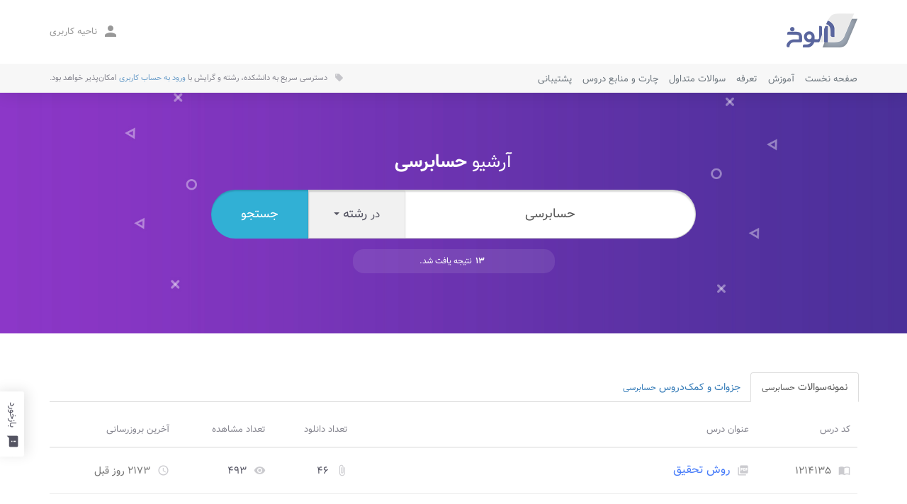

--- FILE ---
content_type: text/html; charset=utf-8
request_url: https://alookh.ir/search/type:major/keyword:1053/%D8%AD%D8%B3%D8%A7%D8%A8%D8%B1%D8%B3%DB%8C
body_size: 8143
content:
<!DOCTYPE html>
<html lang="fa" prefix="og: http://ogp.me/ns#" dir="rtl">
	<head>
		<meta charset="utf-8"/>
		<meta http-equiv="X-UA-Compatible" content="IE=edge"/>
		<meta name="viewport" content="width=device-width, initial-scale=1"/>
		<meta name="generator" content="uxDev.ir Framework v2.0"/>
		<title>Alookh | جستجوی رشته حسابرسی | بانک نمونه سوالات، جزوات و کتب پیام نور</title>
		<meta name="theme-color" content="#e17e00"/>
		<meta name="google-site-verification" content="2N2hDZ7xhzWzDimbzAFDK6JB8pIhLLyRnE7P660w7n0"/>
		<meta name="mobile-web-app-capable" content="yes"/>
		<meta name="robots" content="index,follow,noodp"/>
		<meta name="googlebot" content="index,follow"/>
		<meta name="description" content="آلوخ چندین هزار نمونه سوال و پاسخنامه از رشته‌های پیام نور را گردآوری نموده است ..."/>
		<meta name="subject" content="بانک نمونه سوالات، جزوات و کتب پیام نور"/>
		<meta name="keywords" content="پیام نور, نمونه سوال, پاسخنامه, جزوه, چارت درسی, چارت و منابع, منابع درسی, کمک درس, اخبار پیام نور, اخبار دانشگاه, دانشگاه, فلش کارت, پاورپوینت, حل مساله, تمرین"/>
					<meta property="og:locale" content="fa_IR">
<meta property="og:title" content="جستجوی رشته حسابرسی">
<meta property="og:type" content="">
<meta property="og:url" content="https://alookh.ir/search/type:major/keyword:1053/حسابرسی">
<meta property="og:site_name" content="Alookh | آلوخ">
<meta property="og:image" content="https://alookh.ir/assets/img/thumb/smallThumb.jpg">
<meta property="og:description" content="آلوخ چندین هزار نمونه سوال و پاسخنامه از رشته‌های پیام نور را گردآوری نموده است ...">

			<meta name="date" content="Nov. 02, 2025, 03:32 pm">

				<link href="https://alookh.ir/assets/css/reset.css,qv1.1+bootstrap.min.css,qv1.1+bootstrap-rtl.min.css+vazir.css,qv1.1+socicon.css+material-icons.css+jAlert.css,qv1.3+tippy.css+uxFeedBack.css+jquery.mCustomScrollbar.min.css+style.css,qv1.109.pagespeed.cc.ZFOb0xmk8Q.css" rel="stylesheet"/>
		
		
		
		
		
		
		
		
		
				
		<link rel="stylesheet" media="(max-width: 1199px)" href="https://alookh.ir/assets/css/responsive/A.lg.css,qv1.4.pagespeed.cf.nbr2IWAhgS.css"/>
		<link rel="stylesheet" media="(max-width: 991px)" href="https://alookh.ir/assets/css/responsive/A.md.css,qv1.12.pagespeed.cf.uQpbpN7p3h.css"/>
		<link rel="stylesheet" media="(max-width: 767px)" href="https://alookh.ir/assets/css/responsive/A.sm.css,qv1.43.pagespeed.cf.6Qf11ZAkrH.css"/>
		<link rel="stylesheet" media="(max-width: 440px)" href="https://alookh.ir/assets/css/responsive/A.xs.css,qv1.24.pagespeed.cf.HNurHu9xck.css"/>
		<style>@media screen and (min-width:768px){.modal:before{display:inline-block;vertical-align:middle;content:" ";height:100%}section.panel .postTable td:nth-child(2) {max-width:300px}section.search .searchResult .table td:nth-child(2) {max-width:400px}}@media (max-height:400px){section.viewer .scrollList ul{height:calc(100% - 150px)}}</style>
		<link href="https://alookh.ir/assets/img/xfavicon.png.pagespeed.ic.mCISTx5jIm.webp" type="image/x-icon" rel="shortcut icon"/>
		<link href="https://alookh.ir/assets/img/xfavicon.png.pagespeed.ic.mCISTx5jIm.webp" type="image/x-icon" rel="icon"/>
		<link rel="canonical" href="https://alookh.ir/search/type:major/keyword:1053/%D8%AD%D8%B3%D8%A7%D8%A8%D8%B1%D8%B3%DB%8C"/>
		<link rel="shortlink" href="https://alookh.ir/search/type:major/keyword:1053/%D8%AD%D8%B3%D8%A7%D8%A8%D8%B1%D8%B3%DB%8C"/>
		<link rel="logo" media="screen, print" type="image/png" href="https://alookh.ir/assets/img/thumb/smallThumb.jpg"/>
		<script>var domain='alookh.ir';var siteUrl='https://alookh.ir/';var siteTitle='Alookh';var assets='https://alookh.ir/assets/';var siteKey='6LeiD7UUAAAAAKFO1ut9zGFPkBJxcJjj53B_4-Dt';var secure=(window.location.protocol==='https:'?true:false);var isLogged=false;</script>
		<script type="application/ld+json">
			{
				"@context": "https://schema.org",
				"@type": "WebSite",
				"url": "https://alookh.ir/",
				"name": "Alookh",
				"description": "آلوخ چندین هزار نمونه سوال و پاسخنامه از رشته‌های پیام نور را گردآوری نموده است ...",
				"inLanguage":"fa-IR",
				"potentialAction": {
					"@type": "SearchAction",
					"target": "https://alookh.ir/search/type:lesson/keyword:{search_term_string}",
					"query-input": "required name=search_term_string"
				}
			}
		</script>
				<script type="application/ld+json">
			{
				"@context" : "https://schema.org",
				"@type" : "Organization",
				"name" : "Alookh",
				"legalName" : "Alookh ltd.",
				"url" : "https://alookh.ir/",
				"logo": {
					"@type": "ImageObject",
					"width":"200",
					"height":"200",
					"url": "https://alookh.ir/assets/img/thumb/smallThumb.jpg"
				},
				"contactPoint": {
					 "@type": "ContactPoint",
					 "contactType": "customer support",
					 "telephone": "[+98-912-956-8737]",
					 "email": "hi@alookh.ir"
				},
				"sameAs" : [
										"https://t.me/pnusoal",
										"https://instagram.com/alookh.ir",
										"https://facebook.com/106026084423849",
										"https://twitter.com/alookh_ir"
									]
			}
		</script>
			</head>
	<body>
		<header class="navbar-fixed-top">
			<nav class="navbar" id="navbar">
				<div class="container">
					<a class="navbar-brand" href="https://alookh.ir/" id="intro_step1">
						<img src="https://alookh.ir/assets/img/logo/xnormal.png.pagespeed.ic.y2NBgFTqU0.webp" class="logo hidden-xs" alt="Alookh"/>
						<img src="https://alookh.ir/assets/img/logo/xlight.png.pagespeed.ic.nsI-RBl1aq.webp" class="logo hidden-lg hidden-md hidden-sm" alt="Alookh"/>
					</a>
					<div class="userArea" id="intro_step4">
						<a href="https://alookh.ir/panel/settings" class="userArea__btn" id="clientArea" data-toggle="dropdown" aria-haspopup="true" aria-expanded="true">
							<i class="material-icons">person</i>
							<span>ناحیه کاربری</span>
						</a>
						<ul class="dropdown-menu" aria-labelledby="clientArea">
															<li>
									<a href="https://alookh.ir/auth/signup">ثبت‌نام کاربر</a>
								</li>
								<li>
									<a href="https://alookh.ir/auth/signin">ورود به حساب</a>
								</li>
								<li>
									<a href="https://alookh.ir/auth/password/reset">بازیابی رمز</a>
								</li>
													</ul>
					</div>
										<div class="ajaxSearch hidden" id="ajaxSearch">
						<form class="ajaxSearch__input">
							<input placeholder="جستجوی عنوان یا کد درس ..."/>
														<div class="animatedSearch" id="animatedSearch">
								<svg class="searchLoading" height="16" width="16">
									<circle class="path" cx="8" cy="8" r="6" fill="none" stroke-width="2" stroke-miterlimit="10"></circle>
								</svg>
								<span class="icon-bar"></span>
							</div>
						</form>
						<div class="ajaxSearch__result" id="ajaxSearch__result">
							<ul id="ajaxSearchResult"></ul>
							<a href="#" class="loadMore" id="ajaxSearchMore">
								<i class="material-icons">
									keyboard_arrow_down
								</i>
								<small>نمایش نتایج بیشتر</small>
							</a>
						</div>
						<div class="ajaxSearch_layout" id="ajaxSearch_layout"></div>
					</div>
				</div>
			</nav>
			<div class="subNav" id="secondFloor">
				<div class="container">
					<button type="button" id="hamburger" class="navbar-toggle collapsed">
						<span class="icon-bar"></span>
						<span class="icon-bar"></span>
						<span class="icon-bar"></span>
					</button>
					<ul class="navbar-nav" id="toggleHamburger">
																																										<li class="nav-item">
										<a class="nav-link" href="https://alookh.ir/">
											صفحه نخست
										</a>
									</li>
																																								<li class="nav-item">
										<a class="nav-link" href="https://alookh.ir/page/education">
											آموزش
										</a>
									</li>
																																								<li class="nav-item">
										<a class="nav-link" href="https://alookh.ir/page/special">
											تعرفه
										</a>
									</li>
																																								<li class="nav-item">
										<a class="nav-link" href="https://alookh.ir/page/faq">
											سوالات متداول
										</a>
									</li>
																																								<li class="nav-item">
										<a class="nav-link" href="https://alookh.ir/source">
											چارت و منابع دروس
										</a>
									</li>
																																								<li class="nav-item">
										<a class="nav-link" href="https://alookh.ir/page/contact">
											پشتیبانی
										</a>
									</li>
																																								</ul>
					<div class="moreTools">
																																				<div class="recent">
							<i class="material-icons">local_offer</i>
															<small class="text hidden-md hidden-xs" id="changeHeadText">دسترسی سریع به دانشکده، رشته و گرایش با <a href="https://alookh.ir/auth/signin">ورود به حساب کاربری</a> امکان‌پذیر خواهد بود.</small>
								<small class="text hidden-lg hidden-sm" id="changeHeadText">
									<a href="https://alookh.ir/auth/signup">عضو شده</a> یا <a href="https://alookh.ir/auth/signin">وارد حساب</a> شوید.</small>
													</div>
																	</div>
				</div>
			</div>
		</header>
			<section class="page search">
		<div class="cover">
			<div class="container">
									<h2>
						آرشیو
						<b>حسابرسی</b>
					</h2>
								<form class="searchInput" id="searchInput" action="https://alookh.ir/search" method="post">
																					<input type="text" class="form-control" placeholder="نام رشته یا گرایش ..." value="حسابرسی" maxlength="100"/>
					<span class="input-group-btn">
						<button type="button" class="btn dropdown-toggle" data-toggle="dropdown" aria-haspopup="true" aria-expanded="false" data-type="major">
							<small>در</small>
							<span data-text>رشته</span>
							<span class="caret"></span>
						</button>
						<ul class="dropdown-menu dropdown-menu-right" id="searchString">
														<li data-type="lesson">درس</li>
														<li data-type="booklet">کمک‌درس</li>
							<li data-type="source">منبع</li>
							<li data-type="major" class="active">رشته</li>
													</ul>
					</span>
					<input type="submit" class="btn btn-info active" value="جستجو"/>
				</form>
				<div class="clearfix"></div>
				<div class="author" id="resultTotalRow">
																		<b> ۱۳ </b>  نتیجه یافت شد.
															</div>
			</div>
		</div>
		<div class="container">
			<div class="searchContent">
									<ul class="nav nav-tabs">
												<li class="active">
							<a href="https://alookh.ir/search/type:major/keyword:1053">
								نمونه‌سوالات <small>حسابرسی</small>
							</a>
						</li>
						<li>
							<a href="https://alookh.ir/search/type:booklet/keyword:1053">
								جزوات و کمک‌دروس <small>حسابرسی</small>
							</a>
						</li>
						<li class="hidden">
							<a href="https://alookh.ir/search/type:tag/keyword:1053">
								برچسب <small>حسابرسی</small>
							</a>
						</li>
											</ul>
													<div class="searchResult">
													<div class="table-responsive">
	<table class="table">
		<tr>
			<th>کد درس</th>
			<th>عنوان درس</th>
			<th class="hidden-xs ">تعداد دانلود</th>
			<th class="hidden-xs">تعداد مشاهده</th>
			<th>آخرین بروزرسانی</th>
		</tr>
																														<tr>
					<td>
						<i class="material-icons">
							import_contacts
						</i>
						<a href="https://alookh.ir/lesson/1214135/دانلود-نمونه-سوال-پاسخنامه-درس-روش-تحقیق-پیام-نور/" target="_blank" rel="noopener noreferrer">
							۱۲۱۴۱۳۵
						</a>
					</td>
					<td>
						<i class="material-icons">
							picture_as_pdf
						</i>
						<a href="https://alookh.ir/lesson/1214135/دانلود-نمونه-سوال-پاسخنامه-درس-روش-تحقیق-پیام-نور/" target="_blank" rel="noopener noreferrer">
							<h2>روش تحقیق</h2>
						</a>
					</td>
					<td class="hidden-xs ">
						<i class="material-icons">
							attach_file
						</i>
						۴۶
					</td>
					<td class="hidden-xs">
						<i class="material-icons">
							remove_red_eye
						</i>
						۴۹۳
					</td>
					<td>
						<i class="material-icons">
							access_time
						</i>
						<a href="https://alookh.ir/lesson/1214135/دانلود-نمونه-سوال-پاسخنامه-درس-روش-تحقیق-پیام-نور/" target="_blank" rel="noopener noreferrer">
																								۲۱۷۳ روز قبل
																					</a>
					</td>
				</tr>
																																	<tr>
					<td>
						<i class="material-icons">
							import_contacts
						</i>
						<a href="https://alookh.ir/lesson/1214133/دانلود-نمونه-سوال-پاسخنامه-درس-مروری-مبانی-حسابرسی-پیام-نور/" target="_blank" rel="noopener noreferrer">
							۱۲۱۴۱۳۳
						</a>
					</td>
					<td>
						<i class="material-icons">
							picture_as_pdf
						</i>
						<a href="https://alookh.ir/lesson/1214133/دانلود-نمونه-سوال-پاسخنامه-درس-مروری-مبانی-حسابرسی-پیام-نور/" target="_blank" rel="noopener noreferrer">
							<h2>مروری بر مبانی حسابرسی</h2>
						</a>
					</td>
					<td class="hidden-xs ">
						<i class="material-icons">
							attach_file
						</i>
						۹۱
					</td>
					<td class="hidden-xs">
						<i class="material-icons">
							remove_red_eye
						</i>
						۱۰۰۸
					</td>
					<td>
						<i class="material-icons">
							access_time
						</i>
						<a href="https://alookh.ir/lesson/1214133/دانلود-نمونه-سوال-پاسخنامه-درس-مروری-مبانی-حسابرسی-پیام-نور/" target="_blank" rel="noopener noreferrer">
																								۱۹۷۷ روز قبل
																					</a>
					</td>
				</tr>
																																	<tr>
					<td>
						<i class="material-icons">
							import_contacts
						</i>
						<a href="https://alookh.ir/lesson/1220658/دانلود-نمونه-سوال-پاسخنامه-درس-حفظ-جز-30-قرآن-کریم-پیام-نور/" target="_blank" rel="noopener noreferrer">
							۱۲۲۰۶۵۸
						</a>
					</td>
					<td>
						<i class="material-icons">
							picture_as_pdf
						</i>
						<a href="https://alookh.ir/lesson/1220658/دانلود-نمونه-سوال-پاسخنامه-درس-حفظ-جز-30-قرآن-کریم-پیام-نور/" target="_blank" rel="noopener noreferrer">
							<h2>حفظ جزء ۳۰ قرآن کریم</h2>
						</a>
					</td>
					<td class="hidden-xs ">
						<i class="material-icons">
							attach_file
						</i>
						۲۶۳۷
					</td>
					<td class="hidden-xs">
						<i class="material-icons">
							remove_red_eye
						</i>
						۸۰۶۴
					</td>
					<td>
						<i class="material-icons">
							access_time
						</i>
						<a href="https://alookh.ir/lesson/1220658/دانلود-نمونه-سوال-پاسخنامه-درس-حفظ-جز-30-قرآن-کریم-پیام-نور/" target="_blank" rel="noopener noreferrer">
																								۲۱۷۲ روز قبل
																					</a>
					</td>
				</tr>
																																	<tr>
					<td>
						<i class="material-icons">
							import_contacts
						</i>
						<a href="https://alookh.ir/lesson/1214131/دانلود-نمونه-سوال-پاسخنامه-درس-سیستم-اطلاعاتی-حسابداری-پیام-نور/" target="_blank" rel="noopener noreferrer">
							۱۲۱۴۱۳۱
						</a>
					</td>
					<td>
						<i class="material-icons">
							picture_as_pdf
						</i>
						<a href="https://alookh.ir/lesson/1214131/دانلود-نمونه-سوال-پاسخنامه-درس-سیستم-اطلاعاتی-حسابداری-پیام-نور/" target="_blank" rel="noopener noreferrer">
							<h2>سیستم های اطلاعاتی حسابداری</h2>
						</a>
					</td>
					<td class="hidden-xs ">
						<i class="material-icons">
							attach_file
						</i>
						۱۲۵
					</td>
					<td class="hidden-xs">
						<i class="material-icons">
							remove_red_eye
						</i>
						۸۴۵
					</td>
					<td>
						<i class="material-icons">
							access_time
						</i>
						<a href="https://alookh.ir/lesson/1214131/دانلود-نمونه-سوال-پاسخنامه-درس-سیستم-اطلاعاتی-حسابداری-پیام-نور/" target="_blank" rel="noopener noreferrer">
																								۲۱۷۴ روز قبل
																					</a>
					</td>
				</tr>
																																	<tr>
					<td>
						<i class="material-icons">
							import_contacts
						</i>
						<a href="https://alookh.ir/lesson/1214143/دانلود-نمونه-سوال-پاسخنامه-درس-بررسی-موارد-خاص-حسابرسی-پیام-نور/" target="_blank" rel="noopener noreferrer">
							۱۲۱۴۱۴۳
						</a>
					</td>
					<td>
						<i class="material-icons">
							picture_as_pdf
						</i>
						<a href="https://alookh.ir/lesson/1214143/دانلود-نمونه-سوال-پاسخنامه-درس-بررسی-موارد-خاص-حسابرسی-پیام-نور/" target="_blank" rel="noopener noreferrer">
							<h2>بررسی موارد خاص در حسابرسی</h2>
						</a>
					</td>
					<td class="hidden-xs ">
						<i class="material-icons">
							attach_file
						</i>
						۴۵۲
					</td>
					<td class="hidden-xs">
						<i class="material-icons">
							remove_red_eye
						</i>
						۲۴۲۲
					</td>
					<td>
						<i class="material-icons">
							access_time
						</i>
						<a href="https://alookh.ir/lesson/1214143/دانلود-نمونه-سوال-پاسخنامه-درس-بررسی-موارد-خاص-حسابرسی-پیام-نور/" target="_blank" rel="noopener noreferrer">
																								۱۹۸۰ روز قبل
																					</a>
					</td>
				</tr>
																																	<tr>
					<td>
						<i class="material-icons">
							import_contacts
						</i>
						<a href="https://alookh.ir/lesson/1214136/دانلود-نمونه-سوال-پاسخنامه-درس-تحلیل-آماری-پیام-نور/" target="_blank" rel="noopener noreferrer">
							۱۲۱۴۱۳۶
						</a>
					</td>
					<td>
						<i class="material-icons">
							picture_as_pdf
						</i>
						<a href="https://alookh.ir/lesson/1214136/دانلود-نمونه-سوال-پاسخنامه-درس-تحلیل-آماری-پیام-نور/" target="_blank" rel="noopener noreferrer">
							<h2>تحلیل آماری</h2>
						</a>
					</td>
					<td class="hidden-xs ">
						<i class="material-icons">
							attach_file
						</i>
						۴۶
					</td>
					<td class="hidden-xs">
						<i class="material-icons">
							remove_red_eye
						</i>
						۸۱۰
					</td>
					<td>
						<i class="material-icons">
							access_time
						</i>
						<a href="https://alookh.ir/lesson/1214136/دانلود-نمونه-سوال-پاسخنامه-درس-تحلیل-آماری-پیام-نور/" target="_blank" rel="noopener noreferrer">
																								۱۹۷۷ روز قبل
																					</a>
					</td>
				</tr>
																																	<tr>
					<td>
						<i class="material-icons">
							import_contacts
						</i>
						<a href="https://alookh.ir/lesson/1214137/دانلود-نمونه-سوال-پاسخنامه-درس-تئوری-حسابداری-پیام-نور/" target="_blank" rel="noopener noreferrer">
							۱۲۱۴۱۳۷
						</a>
					</td>
					<td>
						<i class="material-icons">
							picture_as_pdf
						</i>
						<a href="https://alookh.ir/lesson/1214137/دانلود-نمونه-سوال-پاسخنامه-درس-تئوری-حسابداری-پیام-نور/" target="_blank" rel="noopener noreferrer">
							<h2>تئوری های حسابداری</h2>
						</a>
					</td>
					<td class="hidden-xs ">
						<i class="material-icons">
							attach_file
						</i>
						۱۶۴
					</td>
					<td class="hidden-xs">
						<i class="material-icons">
							remove_red_eye
						</i>
						۹۸۱
					</td>
					<td>
						<i class="material-icons">
							access_time
						</i>
						<a href="https://alookh.ir/lesson/1214137/دانلود-نمونه-سوال-پاسخنامه-درس-تئوری-حسابداری-پیام-نور/" target="_blank" rel="noopener noreferrer">
																								۱۹۷۷ روز قبل
																					</a>
					</td>
				</tr>
																																	<tr>
					<td>
						<i class="material-icons">
							import_contacts
						</i>
						<a href="https://alookh.ir/lesson/1214138/دانلود-نمونه-سوال-پاسخنامه-درس-حسابرسی-سیستم-کامپیوتری-پیام-نور/" target="_blank" rel="noopener noreferrer">
							۱۲۱۴۱۳۸
						</a>
					</td>
					<td>
						<i class="material-icons">
							picture_as_pdf
						</i>
						<a href="https://alookh.ir/lesson/1214138/دانلود-نمونه-سوال-پاسخنامه-درس-حسابرسی-سیستم-کامپیوتری-پیام-نور/" target="_blank" rel="noopener noreferrer">
							<h2>حسابرسی سیستم های کامپیوتری</h2>
						</a>
					</td>
					<td class="hidden-xs ">
						<i class="material-icons">
							attach_file
						</i>
						۲۷۵
					</td>
					<td class="hidden-xs">
						<i class="material-icons">
							remove_red_eye
						</i>
						۱۴۱۳
					</td>
					<td>
						<i class="material-icons">
							access_time
						</i>
						<a href="https://alookh.ir/lesson/1214138/دانلود-نمونه-سوال-پاسخنامه-درس-حسابرسی-سیستم-کامپیوتری-پیام-نور/" target="_blank" rel="noopener noreferrer">
																								۱۹۷۷ روز قبل
																					</a>
					</td>
				</tr>
																																	<tr>
					<td>
						<i class="material-icons">
							import_contacts
						</i>
						<a href="https://alookh.ir/lesson/1214140/دانلود-نمونه-سوال-پاسخنامه-درس-حسابرسی-داخلی-پیام-نور/" target="_blank" rel="noopener noreferrer">
							۱۲۱۴۱۴۰
						</a>
					</td>
					<td>
						<i class="material-icons">
							picture_as_pdf
						</i>
						<a href="https://alookh.ir/lesson/1214140/دانلود-نمونه-سوال-پاسخنامه-درس-حسابرسی-داخلی-پیام-نور/" target="_blank" rel="noopener noreferrer">
							<h2>حسابرسی داخلی</h2>
						</a>
					</td>
					<td class="hidden-xs ">
						<i class="material-icons">
							attach_file
						</i>
						۷۱۸
					</td>
					<td class="hidden-xs">
						<i class="material-icons">
							remove_red_eye
						</i>
						۲۰۹۹
					</td>
					<td>
						<i class="material-icons">
							access_time
						</i>
						<a href="https://alookh.ir/lesson/1214140/دانلود-نمونه-سوال-پاسخنامه-درس-حسابرسی-داخلی-پیام-نور/" target="_blank" rel="noopener noreferrer">
																								۱۹۷۷ روز قبل
																					</a>
					</td>
				</tr>
																																	<tr>
					<td>
						<i class="material-icons">
							import_contacts
						</i>
						<a href="https://alookh.ir/lesson/1214132/دانلود-نمونه-سوال-پاسخنامه-درس-کاربرد-قوانین-مقررات-مالی-بانکی-بازرگانی-حسابداری-پیام-نور/" target="_blank" rel="noopener noreferrer">
							۱۲۱۴۱۳۲
						</a>
					</td>
					<td>
						<i class="material-icons">
							picture_as_pdf
						</i>
						<a href="https://alookh.ir/lesson/1214132/دانلود-نمونه-سوال-پاسخنامه-درس-کاربرد-قوانین-مقررات-مالی-بانکی-بازرگانی-حسابداری-پیام-نور/" target="_blank" rel="noopener noreferrer">
							<h2>کاربرد قوانین و مقررات مالی و بانکی و بازرگانی در حسابداری</h2>
						</a>
					</td>
					<td class="hidden-xs ">
						<i class="material-icons">
							attach_file
						</i>
						۴۰۰
					</td>
					<td class="hidden-xs">
						<i class="material-icons">
							remove_red_eye
						</i>
						۱۹۰۲
					</td>
					<td>
						<i class="material-icons">
							access_time
						</i>
						<a href="https://alookh.ir/lesson/1214132/دانلود-نمونه-سوال-پاسخنامه-درس-کاربرد-قوانین-مقررات-مالی-بانکی-بازرگانی-حسابداری-پیام-نور/" target="_blank" rel="noopener noreferrer">
																								۱۹۷۷ روز قبل
																					</a>
					</td>
				</tr>
																																	<tr>
					<td>
						<i class="material-icons">
							import_contacts
						</i>
						<a href="https://alookh.ir/lesson/1214142/دانلود-نمونه-سوال-پاسخنامه-درس-بررسی-مسائل-کاربردی-حسابداری-پیام-نور/" target="_blank" rel="noopener noreferrer">
							۱۲۱۴۱۴۲
						</a>
					</td>
					<td>
						<i class="material-icons">
							picture_as_pdf
						</i>
						<a href="https://alookh.ir/lesson/1214142/دانلود-نمونه-سوال-پاسخنامه-درس-بررسی-مسائل-کاربردی-حسابداری-پیام-نور/" target="_blank" rel="noopener noreferrer">
							<h2>بررسی مسائل کاربردی در حسابداری</h2>
						</a>
					</td>
					<td class="hidden-xs ">
						<i class="material-icons">
							attach_file
						</i>
						۷۷
					</td>
					<td class="hidden-xs">
						<i class="material-icons">
							remove_red_eye
						</i>
						۱۰۲۱
					</td>
					<td>
						<i class="material-icons">
							access_time
						</i>
						<a href="https://alookh.ir/lesson/1214142/دانلود-نمونه-سوال-پاسخنامه-درس-بررسی-مسائل-کاربردی-حسابداری-پیام-نور/" target="_blank" rel="noopener noreferrer">
																								۱۹۸۰ روز قبل
																					</a>
					</td>
				</tr>
																																	<tr>
					<td>
						<i class="material-icons">
							import_contacts
						</i>
						<a href="https://alookh.ir/lesson/1214144/دانلود-نمونه-سوال-پاسخنامه-درس-تئوری-حسابرسی-پیام-نور/" target="_blank" rel="noopener noreferrer">
							۱۲۱۴۱۴۴
						</a>
					</td>
					<td>
						<i class="material-icons">
							picture_as_pdf
						</i>
						<a href="https://alookh.ir/lesson/1214144/دانلود-نمونه-سوال-پاسخنامه-درس-تئوری-حسابرسی-پیام-نور/" target="_blank" rel="noopener noreferrer">
							<h2>تئوری های حسابرسی</h2>
						</a>
					</td>
					<td class="hidden-xs ">
						<i class="material-icons">
							attach_file
						</i>
						۵۴
					</td>
					<td class="hidden-xs">
						<i class="material-icons">
							remove_red_eye
						</i>
						۱۰۲۴
					</td>
					<td>
						<i class="material-icons">
							access_time
						</i>
						<a href="https://alookh.ir/lesson/1214144/دانلود-نمونه-سوال-پاسخنامه-درس-تئوری-حسابرسی-پیام-نور/" target="_blank" rel="noopener noreferrer">
																								۱۹۸۰ روز قبل
																					</a>
					</td>
				</tr>
																																	<tr>
					<td>
						<i class="material-icons">
							import_contacts
						</i>
						<a href="https://alookh.ir/lesson/1214145/دانلود-نمونه-سوال-پاسخنامه-درس-حسابرسی-عملیاتی-عملکرد-دیاوان-محاسبات-بخش-عمومی-پیام-نور/" target="_blank" rel="noopener noreferrer">
							۱۲۱۴۱۴۵
						</a>
					</td>
					<td>
						<i class="material-icons">
							picture_as_pdf
						</i>
						<a href="https://alookh.ir/lesson/1214145/دانلود-نمونه-سوال-پاسخنامه-درس-حسابرسی-عملیاتی-عملکرد-دیاوان-محاسبات-بخش-عمومی-پیام-نور/" target="_blank" rel="noopener noreferrer">
							<h2>حسابرسی عملیاتی، عملکرد (برای دیاوان محاسبات و بخش عمومی)</h2>
						</a>
					</td>
					<td class="hidden-xs ">
						<i class="material-icons">
							attach_file
						</i>
						۴۰۵
					</td>
					<td class="hidden-xs">
						<i class="material-icons">
							remove_red_eye
						</i>
						۱۸۸۴
					</td>
					<td>
						<i class="material-icons">
							access_time
						</i>
						<a href="https://alookh.ir/lesson/1214145/دانلود-نمونه-سوال-پاسخنامه-درس-حسابرسی-عملیاتی-عملکرد-دیاوان-محاسبات-بخش-عمومی-پیام-نور/" target="_blank" rel="noopener noreferrer">
																								۱۹۸۰ روز قبل
																					</a>
					</td>
				</tr>
						</table>
</div>
											</div>
					
							</div>
		</div>
	</section>
		<div class="backToTop" id="scrollTo">
			<div class="menu-back">
				<ul class="nav-history">
					<li class="">
						<a href="https://alookh.ir/page/faq">
							<i class="material-icons">
								keyboard_arrow_left
							</i>
							پرسش و پاسخ
						</a>
					</li>
					<li class="">
						<a href="https://alookh.ir/page/contact">
							<i class="material-icons">
								keyboard_arrow_left
							</i>
							تماس با ما
						</a>
					</li>
					<li class="">
						<a href="https://alookh.ir/">
							<i class="material-icons">
								keyboard_arrow_left
							</i>
							صفحه اصلی
						</a>
					</li>
				</ul>
			</div>
			<a href="#" class="btn-back" id="scrollToTop">
				<span>بالا</span>
				<div>
					<i class="material-icons">
						keyboard_arrow_up
					</i>
				</div>
			</a>
		</div>
		<div class="uxFeedBack" id="uxFeedBack" data-html2canvas-ignore>
	<div class="uxFeedBack_title" id="uxFeedBack_title">
		<h3>فرستادن بازخورد</h3>
	</div>
	<div class="uxFeedBack_message" id="uxFeedBack_message">
		<textarea placeholder="مساله را شرح داده یا ایده خود را به اشتراک بگذارید ..."></textarea>
	</div>
	<div class="uxFeedBack_screenShot" id="uxFeedBack_screenShot">
		<label class="uxFeedBackCheckbox" for="uxFeedBack_withScreenShot">
			<input type="checkbox" id="uxFeedBack_withScreenShot" checked />
			<span>شامل اسکرین‌شات</span>
		</label>
		<div class="uxFeedBackImage" id="uxFeedBackImage">
			<img src="[data-uri]" id="uxFeedBackImageSrc" width="100%" alt="feedback"/>
			<div class="uxFeedBackImageHelper none" id="uxFeedBackImageHelper">
				<i class="material-icons">
					refresh
				</i>
				<span>تازه‌سازی تصویر</span>
			</div>
			<div class="uxFeedBackImageLoading none" id="uxFeedBackImageLoading">
				<svg class="uxSpinner" width="65px" height="65px" viewBox="0 0 66 66" xmlns="http://www.w3.org/2000/svg">
					<circle class="uxPath" fill="none" stroke-width="6" stroke-linecap="round" cx="33" cy="33" r="30"></circle>
				</svg>
			</div>
		</div>
	</div>
	<div class="uxFeedBack_tools" id="uxFeedBack_tools">
		<div class="uxFeedBack_tools_item" id="uxFeedBack_tools_highlight">
			<div data-item="highlight"></div>
		</div>
		<div class="uxFeedBack_tools_item" id="uxFeedBack_tools_hide">
			<div data-item="hide"></div>
		</div>
		<div class="uxFeedBack_tools_button">
			<div data-item="done" id="uxFeedBack_tools_button">بازگشت</div>
		</div>
	</div>
	<div class="uxFeedBack_description" id="uxFeedBack_description">
		<p>ما از انتقادات و پیشنهادات شما برای تکمیل مسائل فنی و بهبود خدمات با توجه به <a href="https://alookh.ir/page/privacy" target="_blank" rel="noopener noreferrer">خط مشی رازداری</a> و <a href="https://alookh.ir/page/terms" target="_blank" rel="noopener noreferrer">شرایط خدمات</a> استفاده خواهیم کرد. نظرات شما به ما کمک می‌کند تا دید بهتری نسبت به محصول خود داشته باشیم ...</p>
	</div>
	<div class="uxFeedBackFormGroup" id="uxFeedBackEmail">
		<div class="uxFeedBackEmail">
			<label for="uxFeedBackEmailVal">به‌جهت دریافت پاسخ، ایمیلتان را وارد کنید:</label>
			<input placeholder="Email Address" type="email" id="uxFeedBackEmailVal" value=""/>
		</div>
	</div>
	<div class="uxFeedBackNotification" id="uxFeedBackNotification">
		<i class="material-icons">
			warning
		</i>
		نام مرورگر شما و نسخه آن ذخیره می‌گردد.
	</div>
	<div class="uxFeedBack_buttons" id="uxFeedBack_buttons">
		<button type="button" data-type="cancel" class="uxFeedBack_buttons_cancel">لغو</button>
		<button type="button" data-type="success" class="uxFeedBack_buttons_success">ادامه</button>
	</div>
</div>
<div class="uxFeedBackStart" id="uxFeedBackStart" data-html2canvas-ignore>
	<i class="material-icons">
		feedback
	</i>
	<span>بازخورد</span>
</div>
				<footer>
			<div class="container">
				<div class="aboutSection">
					<div class="title">
						<h2>درباره <b>آلوخ</b></h2>
					</div>
					<div class="content">
						بی‌شک هر دانشجویی به این واقعیت دست یافته که بیش‌از ۷۰ درصد نمونه سوالات امتحانات از سوالات ترم‌های گذشته گزینش می‌شوند. خوشبختانه آلوخ توانسته در مدت نیم‌دهه حجم عظیم و قابل توجهی از چندین هزار نمونه سوال و پاسخنامه از تمامی رشته‌های پیام نور را گردآوری کند.
					</div>
				</div>
				<div class="linkSection">
					<div class="title">
						<h2>دسترسی سریع</h2>
					</div>
					<div class="content">
						<ul>
																															<li>
										<a href="https://alookh.ir/">
											<i class="material-icons">
												chevron_left
											</i>
											صفحه نخست
										</a>
									</li>
																	<li>
										<a href="https://alookh.ir/page/terms">
											<i class="material-icons">
												chevron_left
											</i>
											قوانین و مقررات
										</a>
									</li>
																	<li>
										<a href="https://alookh.ir/search/type:lesson">
											<i class="material-icons">
												chevron_left
											</i>
											نمونه سوالات
										</a>
									</li>
																	<li>
										<a href="https://alookh.ir/source">
											<i class="material-icons">
												chevron_left
											</i>
											چارت و منابع
										</a>
									</li>
																	<li>
										<a href="https://alookh.ir/search/type:booklet">
											<i class="material-icons">
												chevron_left
											</i>
											کمک دروس
										</a>
									</li>
																	<li>
										<a href="https://alookh.ir/blog">
											<i class="material-icons">
												chevron_left
											</i>
											اخبار و مقالات
										</a>
									</li>
																	<li>
										<a href="https://alookh.ir/page/faq">
											<i class="material-icons">
												chevron_left
											</i>
											پرسش و پاسخ
										</a>
									</li>
																	<li>
										<a href="https://alookh.ir/page/privacy">
											<i class="material-icons">
												chevron_left
											</i>
											حریم خصوصی
										</a>
									</li>
																	<li>
										<a href="https://alookh.ir/page/about">
											<i class="material-icons">
												chevron_left
											</i>
											درباره ما
										</a>
									</li>
																	<li>
										<a href="https://alookh.ir/page/contact">
											<i class="material-icons">
												chevron_left
											</i>
											تماس با ما
										</a>
									</li>
																					</ul>
					</div>
				</div>
				<div class="eNamadSection">
					<div class="title">
						<h2>نماد</h2>
					</div>
					<a referrerpolicy='origin' target='_blank' href='https://trustseal.enamad.ir/?id=459831&Code=KSduAEpbrMggjiQh0MFHxHM3L2MBJNeR'>
						<img referrerpolicy='origin' src='https://trustseal.enamad.ir/logo.aspx?id=459831&Code=KSduAEpbrMggjiQh0MFHxHM3L2MBJNeR' alt='eNamad' Code='KSduAEpbrMggjiQh0MFHxHM3L2MBJNeR'/>
					</a>
				</div>
				<div class="followSection">
					<div class="title">
						<h2>دنبال کنید</h2>
					</div>
					<div class="content">
						<form id="subscribe" class="subscribe" action="https://feedburner.google.com/fb/a/mailverify?uri=alookhcom&loc=en_US" method="post" target="popupwindow" onsubmit="window.open('https://www.feedburner.com/fb/a/emailverifySubmit?feedId=alookhcom', 'popupwindow', 'scrollbars=yes,width=620,height=550,top=50,left=50');return true;">
							<input type="email" placeholder="Enter your Email ..." id="feedinput" name="email"/>
							<input type="hidden" value="https://feedburner.google.com/fb/a/mailverify?uri=alookhcom" name="url"/>
							<input type="hidden" value="Alookh | آلوخ" name="title"/>
							<input type="hidden" name="loc" value="en_US"/>
							<button type="submit">
								<i class="material-icons">
									send
								</i>
							</button>
						</form>
						<div class="clearfix"></div>
						<ul class="socialIcons">
																															<li class="telegram">
										<a href="https://t.me/pnusoal" title="تلگرام" target=_blank rel="nofollow">
											<i class="socicon-telegram"></i>
										</a>
									</li>
																	<li class="instagram">
										<a href="https://instagram.com/alookh.ir" title="اینستاگرام" target=_blank rel="nofollow">
											<i class="socicon-instagram"></i>
										</a>
									</li>
																	<li class="facebook">
										<a href="https://facebook.com/106026084423849" title="فیس‌بوک" target=_blank rel="nofollow">
											<i class="socicon-facebook"></i>
										</a>
									</li>
																	<li class="twitter">
										<a href="https://twitter.com/alookh_ir" title="توییتر" target=_blank rel="nofollow">
											<i class="socicon-twitter"></i>
										</a>
									</li>
																					</ul>
					</div>
				</div>
			</div>
			<div class="copyright">
				<div class="container">
					<div class="logo">
						<img src="https://alookh.ir/assets/img/logo/xnormal.png.pagespeed.ic.y2NBgFTqU0.webp" alt="آلوخ"/>
						<p>
							<i class="material-icons">
								copyright
							</i>
							تمامی حقوق برای آلوخ محفوظ است.
						</p>
					</div>
				</div>
			</div>
		</footer>
		<script src="https://alookh.ir/assets/js/jquery.min.js,qv2.2.5.pagespeed.jm.T9MvwOLCLw.js"></script>
		<script src="https://alookh.ir/assets/js/bootstrap.min.js+ajaxq.js+mousewheel.min.js.pagespeed.jc.xDtpEWJh-S.js"></script><script>eval(mod_pagespeed_YKp7BcUjUD);</script>
		<script>eval(mod_pagespeed_FnO88RxWb1);</script>
		<script>eval(mod_pagespeed_xfPn2dZLaz);</script>
		<script src="https://alookh.ir/assets/js/jquery.mCustomScrollbar.js.pagespeed.jm.1Xo67EJ5Fx.js"></script>
		<script src="https://alookh.ir/assets/js/jAlert.js+tippy.all.min.js.pagespeed.jc.F5EykYW2yZ.js"></script><script>eval(mod_pagespeed_NMMGkWqaRW);</script>
		<script>eval(mod_pagespeed_akmSZNdRS4);</script>
		<script src="https://alookh.ir/assets/js/html2canvas.js.pagespeed.jm.PAVUosOhmS.js"></script>
		<script src="https://alookh.ir/assets/js/uxFeedBack.js+functions.js+page,_search.js,qv1.8.pagespeed.jc.S6F1u8vvrO.js"></script><script>eval(mod_pagespeed_RDyIm9D9Xm);</script>
				<script>eval(mod_pagespeed_nNI3tEYGFA);</script>
		<script>eval(mod_pagespeed_x2BwehhK3z);</script>
			<script>$("#searchString li").on('click',function(e){var type=$(this).data('type');if(type==='source'){window.location.replace(siteUrl+"source");return false;}});</script>
		<script src="https://alookh.ir/assets/js/script.js,qv1.9.pagespeed.jm.wqN2TL8qg3.js"></script>
		<script>(function(i,s,o,g,r,a,m){i['GoogleAnalyticsObject']=r;i[r]=i[r]||function(){(i[r].q=i[r].q||[]).push(arguments)},i[r].l=1*new Date();a=s.createElement(o),m=s.getElementsByTagName(o)[0];a.async=1;a.src=g;m.parentNode.insertBefore(a,m)})(window,document,'script','https://alookh.ir/assets/js/external/analytics.js','ga');ga('create','UA-130088092-1','auto');ga('send','pageview');</script>
		<script>!function(t,e,n){t.yektanetAnalyticsObject=n,t[n]=t[n]||function(){t[n].q.push(arguments)},t[n].q=t[n].q||[];var a=new Date,r=a.getFullYear().toString()+"0"+a.getMonth()+"0"+a.getDate()+"0"+a.getHours(),c=e.getElementsByTagName("script")[0],s=e.createElement("script");s.id="ua-script-r3Z8ol8Q";s.dataset.analyticsobject=n;s.async=1;s.type="text/javascript";s.src="https://cdn.yektanet.com/rg_woebegone/scripts_v3/r3Z8ol8Q/rg.complete.js?v="+r,c.parentNode.insertBefore(s,c)}(window,document,"yektanet");</script>
	</body>
</html>


--- FILE ---
content_type: text/css
request_url: https://alookh.ir/assets/css/reset.css,qv1.1+bootstrap.min.css,qv1.1+bootstrap-rtl.min.css+vazir.css,qv1.1+socicon.css+material-icons.css+jAlert.css,qv1.3+tippy.css+uxFeedBack.css+jquery.mCustomScrollbar.min.css+style.css,qv1.109.pagespeed.cc.ZFOb0xmk8Q.css
body_size: 59629
content:
/* html5doctor.com Reset v1.6.1 (http://html5doctor.com/html-5-reset-stylesheet/) - http://cssreset.com */
html,body,div,span,object,iframe,h1,h2,h3,h4,h5,h6,p,blockquote,pre,abbr,address,cite,code,del,dfn,em,img,ins,kbd,q,samp,small,strong,sub,sup,var,b,i,dl,dt,dd,ol,ul,li,fieldset,form,label,legend,table,caption,tbody,tfoot,thead,tr,th,td,article,aside,canvas,details,figcaption,figure,footer,header,hgroup,menu,nav,section,summary,time,mark,audio,video{margin:0;padding:0;border:0;outline:0;font-size:100%;vertical-align:baseline;background:transparent}
body{line-height:1}
article,aside,details,figcaption,figure,footer,header,hgroup,menu,nav,section{display:block}
nav ul{list-style:none}
blockquote,q{quotes:none}
blockquote:before,blockquote:after,q:before,q:after{content:none}
a{margin:0;padding:0;font-size:100%;vertical-align:baseline;background:transparent}
ins{background-color:#ff9;color:#000;text-decoration:none}
mark{background-color:#ff9;color:#000;font-style:italic;font-weight:bold}
del{text-decoration:line-through}
abbr[title],dfn[title]{border-bottom:1px dotted;cursor:help}
table{border-collapse:collapse;border-spacing:0}
hr{display:block;height:1px;border:0;border-top:1px solid #ccc;margin:1em 0;padding:0}
input,select{vertical-align:middle}

/* Box-sizing resets
 *
 * Reset individual elements or override regions to avoid conflicts due to
 * global box model settings of Bootstrap. Two options, individual overrides and
 * region resets, are available as plain CSS and uncompiled Less formats.
 */

/* Option 1A: Override a single element's box model via CSS */
.element {
  -webkit-box-sizing: content-box;
     -moz-box-sizing: content-box;
          box-sizing: content-box;
}

/* Option 2A: Reset an entire region via CSS */
.reset-box-sizing,
.reset-box-sizing *,
.reset-box-sizing *:before,
.reset-box-sizing *:after {
  -webkit-box-sizing: content-box;
     -moz-box-sizing: content-box;
          box-sizing: content-box;
}
/*!
 * Bootstrap v3.3.7 (http://getbootstrap.com)
 * Copyright 2011-2016 Twitter, Inc.
 * Licensed under MIT (https://github.com/twbs/bootstrap/blob/master/LICENSE)
 *//*! normalize.css v3.0.3 | MIT License | github.com/necolas/normalize.css */html{font-family:sans-serif;-webkit-text-size-adjust:100%;-ms-text-size-adjust:100%}body{margin:0}article,aside,details,figcaption,figure,footer,header,hgroup,main,menu,nav,section,summary{display:block}audio,canvas,progress,video{display:inline-block;vertical-align:baseline}audio:not([controls]){display:none;height:0}[hidden],template{display:none}a{background-color:transparent}a:active,a:hover{outline:0}abbr[title]{border-bottom:1px dotted}b,strong{font-weight:700}dfn{font-style:italic}h1{margin:.67em 0;font-size:2em}mark{color:#000;background:#ff0}small{font-size:80%}sub,sup{position:relative;font-size:75%;line-height:0;vertical-align:baseline}sup{top:-.5em}sub{bottom:-.25em}img{border:0}svg:not(:root){overflow:hidden}figure{margin:1em 40px}hr{height:0;-webkit-box-sizing:content-box;-moz-box-sizing:content-box;box-sizing:content-box}pre{overflow:auto}code,kbd,pre,samp{font-family:monospace,monospace;font-size:1em}button,input,optgroup,select,textarea{margin:0;font:inherit;color:inherit}button{overflow:visible}button,select{text-transform:none}button,html input[type=button],input[type=reset],input[type=submit]{-webkit-appearance:button;cursor:pointer}button[disabled],html input[disabled]{cursor:default}button::-moz-focus-inner,input::-moz-focus-inner{padding:0;border:0}input{line-height:normal}input[type=checkbox],input[type=radio]{-webkit-box-sizing:border-box;-moz-box-sizing:border-box;box-sizing:border-box;padding:0}input[type=number]::-webkit-inner-spin-button,input[type=number]::-webkit-outer-spin-button{height:auto}input[type=search]{-webkit-box-sizing:content-box;-moz-box-sizing:content-box;box-sizing:content-box;-webkit-appearance:textfield}input[type=search]::-webkit-search-cancel-button,input[type=search]::-webkit-search-decoration{-webkit-appearance:none}fieldset{padding:.35em .625em .75em;margin:0 2px;border:1px solid silver}legend{padding:0;border:0}textarea{overflow:auto}optgroup{font-weight:700}table{border-spacing:0;border-collapse:collapse}td,th{padding:0}/*! Source: https://github.com/h5bp/html5-boilerplate/blob/master/src/css/main.css */@media print{*,:after,:before{color:#000!important;text-shadow:none!important;background:0 0!important;-webkit-box-shadow:none!important;box-shadow:none!important}a,a:visited{text-decoration:underline}a[href]:after{content:" (" attr(href) ")"}abbr[title]:after{content:" (" attr(title) ")"}a[href^="javascript:"]:after,a[href^="#"]:after{content:""}blockquote,pre{border:1px solid #999;page-break-inside:avoid}thead{display:table-header-group}img,tr{page-break-inside:avoid}img{max-width:100%!important}h2,h3,p{orphans:3;widows:3}h2,h3{page-break-after:avoid}.navbar{display:none}.btn>.caret,.dropup>.btn>.caret{border-top-color:#000!important}.label{border:1px solid #000}.table{border-collapse:collapse!important}.table td,.table th{background-color:#fff!important}.table-bordered td,.table-bordered th{border:1px solid #ddd!important}}*{-webkit-box-sizing:border-box;-moz-box-sizing:border-box;box-sizing:border-box}:after,:before{-webkit-box-sizing:border-box;-moz-box-sizing:border-box;box-sizing:border-box}html{font-size:10px;-webkit-tap-highlight-color:rgba(0,0,0,0)}body{font-family:"Helvetica Neue",Helvetica,Arial,sans-serif;font-size:14px;line-height:1.42857143;color:#333;background-color:#fff}button,input,select,textarea{font-family:inherit;font-size:inherit;line-height:inherit}a{color:#337ab7;text-decoration:none}a:focus,a:hover{color:#23527c;text-decoration:underline}a:focus{outline:5px auto -webkit-focus-ring-color;outline-offset:-2px}figure{margin:0}img{vertical-align:middle}.carousel-inner>.item>a>img,.carousel-inner>.item>img,.img-responsive,.thumbnail a>img,.thumbnail>img{display:block;max-width:100%;height:auto}.img-rounded{border-radius:6px}.img-thumbnail{display:inline-block;max-width:100%;height:auto;padding:4px;line-height:1.42857143;background-color:#fff;border:1px solid #ddd;border-radius:4px;-webkit-transition:all .2s ease-in-out;-o-transition:all .2s ease-in-out;transition:all .2s ease-in-out}.img-circle{border-radius:50%}hr{margin-top:20px;margin-bottom:20px;border:0;border-top:1px solid #eee}.sr-only{position:absolute;width:1px;height:1px;padding:0;margin:-1px;overflow:hidden;clip:rect(0,0,0,0);border:0}.sr-only-focusable:active,.sr-only-focusable:focus{position:static;width:auto;height:auto;margin:0;overflow:visible;clip:auto}[role=button]{cursor:pointer}.h1,.h2,.h3,.h4,.h5,.h6,h1,h2,h3,h4,h5,h6{font-family:inherit;font-weight:500;line-height:1.1;color:inherit}.h1 .small,.h1 small,.h2 .small,.h2 small,.h3 .small,.h3 small,.h4 .small,.h4 small,.h5 .small,.h5 small,.h6 .small,.h6 small,h1 .small,h1 small,h2 .small,h2 small,h3 .small,h3 small,h4 .small,h4 small,h5 .small,h5 small,h6 .small,h6 small{font-weight:400;line-height:1;color:#777}.h1,.h2,.h3,h1,h2,h3{margin-top:20px;margin-bottom:10px}.h1 .small,.h1 small,.h2 .small,.h2 small,.h3 .small,.h3 small,h1 .small,h1 small,h2 .small,h2 small,h3 .small,h3 small{font-size:65%}.h4,.h5,.h6,h4,h5,h6{margin-top:10px;margin-bottom:10px}.h4 .small,.h4 small,.h5 .small,.h5 small,.h6 .small,.h6 small,h4 .small,h4 small,h5 .small,h5 small,h6 .small,h6 small{font-size:75%}.h1,h1{font-size:36px}.h2,h2{font-size:30px}.h3,h3{font-size:24px}.h4,h4{font-size:18px}.h5,h5{font-size:14px}.h6,h6{font-size:12px}p{margin:0 0 10px}.lead{margin-bottom:20px;font-size:16px;font-weight:300;line-height:1.4}@media (min-width:768px){.lead{font-size:21px}}.small,small{font-size:85%}.mark,mark{padding:.2em;background-color:#fcf8e3}.text-left{text-align:left}.text-right{text-align:right}.text-center{text-align:center}.text-justify{text-align:justify}.text-nowrap{white-space:nowrap}.text-lowercase{text-transform:lowercase}.text-uppercase{text-transform:uppercase}.text-capitalize{text-transform:capitalize}.text-muted{color:#777}.text-primary{color:#337ab7}a.text-primary:focus,a.text-primary:hover{color:#286090}.text-success{color:#3c763d}a.text-success:focus,a.text-success:hover{color:#2b542c}.text-info{color:#31708f}a.text-info:focus,a.text-info:hover{color:#245269}.text-warning{color:#8a6d3b}a.text-warning:focus,a.text-warning:hover{color:#66512c}.text-danger{color:#a94442}a.text-danger:focus,a.text-danger:hover{color:#843534}.bg-primary{color:#fff;background-color:#337ab7}a.bg-primary:focus,a.bg-primary:hover{background-color:#286090}.bg-success{background-color:#dff0d8}a.bg-success:focus,a.bg-success:hover{background-color:#c1e2b3}.bg-info{background-color:#d9edf7}a.bg-info:focus,a.bg-info:hover{background-color:#afd9ee}.bg-warning{background-color:#fcf8e3}a.bg-warning:focus,a.bg-warning:hover{background-color:#f7ecb5}.bg-danger{background-color:#f2dede}a.bg-danger:focus,a.bg-danger:hover{background-color:#e4b9b9}.page-header{padding-bottom:9px;margin:40px 0 20px;border-bottom:1px solid #eee}ol,ul{margin-top:0;margin-bottom:10px}ol ol,ol ul,ul ol,ul ul{margin-bottom:0}.list-unstyled{padding-left:0;list-style:none}.list-inline{padding-left:0;margin-left:-5px;list-style:none}.list-inline>li{display:inline-block;padding-right:5px;padding-left:5px}dl{margin-top:0;margin-bottom:20px}dd,dt{line-height:1.42857143}dt{font-weight:700}dd{margin-left:0}@media (min-width:768px){.dl-horizontal dt{float:left;width:160px;overflow:hidden;clear:left;text-align:right;text-overflow:ellipsis;white-space:nowrap}.dl-horizontal dd{margin-left:180px}}abbr[data-original-title],abbr[title]{cursor:help;border-bottom:1px dotted #777}.initialism{font-size:90%;text-transform:uppercase}blockquote{padding:10px 20px;margin:0 0 20px;font-size:17.5px;border-left:5px solid #eee}blockquote ol:last-child,blockquote p:last-child,blockquote ul:last-child{margin-bottom:0}blockquote .small,blockquote footer,blockquote small{display:block;font-size:80%;line-height:1.42857143;color:#777}blockquote .small:before,blockquote footer:before,blockquote small:before{content:'\2014 \00A0'}.blockquote-reverse,blockquote.pull-right{padding-right:15px;padding-left:0;text-align:right;border-right:5px solid #eee;border-left:0}.blockquote-reverse .small:before,.blockquote-reverse footer:before,.blockquote-reverse small:before,blockquote.pull-right .small:before,blockquote.pull-right footer:before,blockquote.pull-right small:before{content:''}.blockquote-reverse .small:after,.blockquote-reverse footer:after,.blockquote-reverse small:after,blockquote.pull-right .small:after,blockquote.pull-right footer:after,blockquote.pull-right small:after{content:'\00A0 \2014'}address{margin-bottom:20px;font-style:normal;line-height:1.42857143}code,kbd,pre,samp{font-family:Menlo,Monaco,Consolas,"Courier New",monospace}code{padding:2px 4px;font-size:90%;color:#c7254e;background-color:#f9f2f4;border-radius:4px}kbd{padding:2px 4px;font-size:90%;color:#fff;background-color:#333;border-radius:3px;-webkit-box-shadow:inset 0 -1px 0 rgba(0,0,0,.25);box-shadow:inset 0 -1px 0 rgba(0,0,0,.25)}kbd kbd{padding:0;font-size:100%;font-weight:700;-webkit-box-shadow:none;box-shadow:none}pre{display:block;padding:9.5px;margin:0 0 10px;font-size:13px;line-height:1.42857143;color:#333;word-break:break-all;word-wrap:break-word;background-color:#f5f5f5;border:1px solid #ccc;border-radius:4px}pre code{padding:0;font-size:inherit;color:inherit;white-space:pre-wrap;background-color:transparent;border-radius:0}.pre-scrollable{max-height:340px;overflow-y:scroll}.container{padding-right:15px;padding-left:15px;margin-right:auto;margin-left:auto}@media (min-width:768px){.container{width:750px}}@media (min-width:992px){.container{width:970px}}@media (min-width:1200px){.container{width:1170px}}.container-fluid{padding-right:15px;padding-left:15px;margin-right:auto;margin-left:auto}.row{margin-right:-15px;margin-left:-15px}.col-lg-1,.col-lg-10,.col-lg-11,.col-lg-12,.col-lg-2,.col-lg-3,.col-lg-4,.col-lg-5,.col-lg-6,.col-lg-7,.col-lg-8,.col-lg-9,.col-md-1,.col-md-10,.col-md-11,.col-md-12,.col-md-2,.col-md-3,.col-md-4,.col-md-5,.col-md-6,.col-md-7,.col-md-8,.col-md-9,.col-sm-1,.col-sm-10,.col-sm-11,.col-sm-12,.col-sm-2,.col-sm-3,.col-sm-4,.col-sm-5,.col-sm-6,.col-sm-7,.col-sm-8,.col-sm-9,.col-xs-1,.col-xs-10,.col-xs-11,.col-xs-12,.col-xs-2,.col-xs-3,.col-xs-4,.col-xs-5,.col-xs-6,.col-xs-7,.col-xs-8,.col-xs-9{position:relative;min-height:1px;padding-right:15px;padding-left:15px}.col-xs-1,.col-xs-10,.col-xs-11,.col-xs-12,.col-xs-2,.col-xs-3,.col-xs-4,.col-xs-5,.col-xs-6,.col-xs-7,.col-xs-8,.col-xs-9{float:left}.col-xs-12{width:100%}.col-xs-11{width:91.66666667%}.col-xs-10{width:83.33333333%}.col-xs-9{width:75%}.col-xs-8{width:66.66666667%}.col-xs-7{width:58.33333333%}.col-xs-6{width:50%}.col-xs-5{width:41.66666667%}.col-xs-4{width:33.33333333%}.col-xs-3{width:25%}.col-xs-2{width:16.66666667%}.col-xs-1{width:8.33333333%}.col-xs-pull-12{right:100%}.col-xs-pull-11{right:91.66666667%}.col-xs-pull-10{right:83.33333333%}.col-xs-pull-9{right:75%}.col-xs-pull-8{right:66.66666667%}.col-xs-pull-7{right:58.33333333%}.col-xs-pull-6{right:50%}.col-xs-pull-5{right:41.66666667%}.col-xs-pull-4{right:33.33333333%}.col-xs-pull-3{right:25%}.col-xs-pull-2{right:16.66666667%}.col-xs-pull-1{right:8.33333333%}.col-xs-pull-0{right:auto}.col-xs-push-12{left:100%}.col-xs-push-11{left:91.66666667%}.col-xs-push-10{left:83.33333333%}.col-xs-push-9{left:75%}.col-xs-push-8{left:66.66666667%}.col-xs-push-7{left:58.33333333%}.col-xs-push-6{left:50%}.col-xs-push-5{left:41.66666667%}.col-xs-push-4{left:33.33333333%}.col-xs-push-3{left:25%}.col-xs-push-2{left:16.66666667%}.col-xs-push-1{left:8.33333333%}.col-xs-push-0{left:auto}.col-xs-offset-12{margin-left:100%}.col-xs-offset-11{margin-left:91.66666667%}.col-xs-offset-10{margin-left:83.33333333%}.col-xs-offset-9{margin-left:75%}.col-xs-offset-8{margin-left:66.66666667%}.col-xs-offset-7{margin-left:58.33333333%}.col-xs-offset-6{margin-left:50%}.col-xs-offset-5{margin-left:41.66666667%}.col-xs-offset-4{margin-left:33.33333333%}.col-xs-offset-3{margin-left:25%}.col-xs-offset-2{margin-left:16.66666667%}.col-xs-offset-1{margin-left:8.33333333%}.col-xs-offset-0{margin-left:0}@media (min-width:768px){.col-sm-1,.col-sm-10,.col-sm-11,.col-sm-12,.col-sm-2,.col-sm-3,.col-sm-4,.col-sm-5,.col-sm-6,.col-sm-7,.col-sm-8,.col-sm-9{float:left}.col-sm-12{width:100%}.col-sm-11{width:91.66666667%}.col-sm-10{width:83.33333333%}.col-sm-9{width:75%}.col-sm-8{width:66.66666667%}.col-sm-7{width:58.33333333%}.col-sm-6{width:50%}.col-sm-5{width:41.66666667%}.col-sm-4{width:33.33333333%}.col-sm-3{width:25%}.col-sm-2{width:16.66666667%}.col-sm-1{width:8.33333333%}.col-sm-pull-12{right:100%}.col-sm-pull-11{right:91.66666667%}.col-sm-pull-10{right:83.33333333%}.col-sm-pull-9{right:75%}.col-sm-pull-8{right:66.66666667%}.col-sm-pull-7{right:58.33333333%}.col-sm-pull-6{right:50%}.col-sm-pull-5{right:41.66666667%}.col-sm-pull-4{right:33.33333333%}.col-sm-pull-3{right:25%}.col-sm-pull-2{right:16.66666667%}.col-sm-pull-1{right:8.33333333%}.col-sm-pull-0{right:auto}.col-sm-push-12{left:100%}.col-sm-push-11{left:91.66666667%}.col-sm-push-10{left:83.33333333%}.col-sm-push-9{left:75%}.col-sm-push-8{left:66.66666667%}.col-sm-push-7{left:58.33333333%}.col-sm-push-6{left:50%}.col-sm-push-5{left:41.66666667%}.col-sm-push-4{left:33.33333333%}.col-sm-push-3{left:25%}.col-sm-push-2{left:16.66666667%}.col-sm-push-1{left:8.33333333%}.col-sm-push-0{left:auto}.col-sm-offset-12{margin-left:100%}.col-sm-offset-11{margin-left:91.66666667%}.col-sm-offset-10{margin-left:83.33333333%}.col-sm-offset-9{margin-left:75%}.col-sm-offset-8{margin-left:66.66666667%}.col-sm-offset-7{margin-left:58.33333333%}.col-sm-offset-6{margin-left:50%}.col-sm-offset-5{margin-left:41.66666667%}.col-sm-offset-4{margin-left:33.33333333%}.col-sm-offset-3{margin-left:25%}.col-sm-offset-2{margin-left:16.66666667%}.col-sm-offset-1{margin-left:8.33333333%}.col-sm-offset-0{margin-left:0}}@media (min-width:992px){.col-md-1,.col-md-10,.col-md-11,.col-md-12,.col-md-2,.col-md-3,.col-md-4,.col-md-5,.col-md-6,.col-md-7,.col-md-8,.col-md-9{float:left}.col-md-12{width:100%}.col-md-11{width:91.66666667%}.col-md-10{width:83.33333333%}.col-md-9{width:75%}.col-md-8{width:66.66666667%}.col-md-7{width:58.33333333%}.col-md-6{width:50%}.col-md-5{width:41.66666667%}.col-md-4{width:33.33333333%}.col-md-3{width:25%}.col-md-2{width:16.66666667%}.col-md-1{width:8.33333333%}.col-md-pull-12{right:100%}.col-md-pull-11{right:91.66666667%}.col-md-pull-10{right:83.33333333%}.col-md-pull-9{right:75%}.col-md-pull-8{right:66.66666667%}.col-md-pull-7{right:58.33333333%}.col-md-pull-6{right:50%}.col-md-pull-5{right:41.66666667%}.col-md-pull-4{right:33.33333333%}.col-md-pull-3{right:25%}.col-md-pull-2{right:16.66666667%}.col-md-pull-1{right:8.33333333%}.col-md-pull-0{right:auto}.col-md-push-12{left:100%}.col-md-push-11{left:91.66666667%}.col-md-push-10{left:83.33333333%}.col-md-push-9{left:75%}.col-md-push-8{left:66.66666667%}.col-md-push-7{left:58.33333333%}.col-md-push-6{left:50%}.col-md-push-5{left:41.66666667%}.col-md-push-4{left:33.33333333%}.col-md-push-3{left:25%}.col-md-push-2{left:16.66666667%}.col-md-push-1{left:8.33333333%}.col-md-push-0{left:auto}.col-md-offset-12{margin-left:100%}.col-md-offset-11{margin-left:91.66666667%}.col-md-offset-10{margin-left:83.33333333%}.col-md-offset-9{margin-left:75%}.col-md-offset-8{margin-left:66.66666667%}.col-md-offset-7{margin-left:58.33333333%}.col-md-offset-6{margin-left:50%}.col-md-offset-5{margin-left:41.66666667%}.col-md-offset-4{margin-left:33.33333333%}.col-md-offset-3{margin-left:25%}.col-md-offset-2{margin-left:16.66666667%}.col-md-offset-1{margin-left:8.33333333%}.col-md-offset-0{margin-left:0}}@media (min-width:1200px){.col-lg-1,.col-lg-10,.col-lg-11,.col-lg-12,.col-lg-2,.col-lg-3,.col-lg-4,.col-lg-5,.col-lg-6,.col-lg-7,.col-lg-8,.col-lg-9{float:left}.col-lg-12{width:100%}.col-lg-11{width:91.66666667%}.col-lg-10{width:83.33333333%}.col-lg-9{width:75%}.col-lg-8{width:66.66666667%}.col-lg-7{width:58.33333333%}.col-lg-6{width:50%}.col-lg-5{width:41.66666667%}.col-lg-4{width:33.33333333%}.col-lg-3{width:25%}.col-lg-2{width:16.66666667%}.col-lg-1{width:8.33333333%}.col-lg-pull-12{right:100%}.col-lg-pull-11{right:91.66666667%}.col-lg-pull-10{right:83.33333333%}.col-lg-pull-9{right:75%}.col-lg-pull-8{right:66.66666667%}.col-lg-pull-7{right:58.33333333%}.col-lg-pull-6{right:50%}.col-lg-pull-5{right:41.66666667%}.col-lg-pull-4{right:33.33333333%}.col-lg-pull-3{right:25%}.col-lg-pull-2{right:16.66666667%}.col-lg-pull-1{right:8.33333333%}.col-lg-pull-0{right:auto}.col-lg-push-12{left:100%}.col-lg-push-11{left:91.66666667%}.col-lg-push-10{left:83.33333333%}.col-lg-push-9{left:75%}.col-lg-push-8{left:66.66666667%}.col-lg-push-7{left:58.33333333%}.col-lg-push-6{left:50%}.col-lg-push-5{left:41.66666667%}.col-lg-push-4{left:33.33333333%}.col-lg-push-3{left:25%}.col-lg-push-2{left:16.66666667%}.col-lg-push-1{left:8.33333333%}.col-lg-push-0{left:auto}.col-lg-offset-12{margin-left:100%}.col-lg-offset-11{margin-left:91.66666667%}.col-lg-offset-10{margin-left:83.33333333%}.col-lg-offset-9{margin-left:75%}.col-lg-offset-8{margin-left:66.66666667%}.col-lg-offset-7{margin-left:58.33333333%}.col-lg-offset-6{margin-left:50%}.col-lg-offset-5{margin-left:41.66666667%}.col-lg-offset-4{margin-left:33.33333333%}.col-lg-offset-3{margin-left:25%}.col-lg-offset-2{margin-left:16.66666667%}.col-lg-offset-1{margin-left:8.33333333%}.col-lg-offset-0{margin-left:0}}table{background-color:transparent}caption{padding-top:8px;padding-bottom:8px;color:#777;text-align:left}th{text-align:left}.table{width:100%;max-width:100%;margin-bottom:20px}.table>tbody>tr>td,.table>tbody>tr>th,.table>tfoot>tr>td,.table>tfoot>tr>th,.table>thead>tr>td,.table>thead>tr>th{padding:8px;line-height:1.42857143;vertical-align:top;border-top:1px solid #ddd}.table>thead>tr>th{vertical-align:bottom;border-bottom:2px solid #ddd}.table>caption+thead>tr:first-child>td,.table>caption+thead>tr:first-child>th,.table>colgroup+thead>tr:first-child>td,.table>colgroup+thead>tr:first-child>th,.table>thead:first-child>tr:first-child>td,.table>thead:first-child>tr:first-child>th{border-top:0}.table>tbody+tbody{border-top:2px solid #ddd}.table .table{background-color:#fff}.table-condensed>tbody>tr>td,.table-condensed>tbody>tr>th,.table-condensed>tfoot>tr>td,.table-condensed>tfoot>tr>th,.table-condensed>thead>tr>td,.table-condensed>thead>tr>th{padding:5px}.table-bordered{border:1px solid #ddd}.table-bordered>tbody>tr>td,.table-bordered>tbody>tr>th,.table-bordered>tfoot>tr>td,.table-bordered>tfoot>tr>th,.table-bordered>thead>tr>td,.table-bordered>thead>tr>th{border:1px solid #ddd}.table-bordered>thead>tr>td,.table-bordered>thead>tr>th{border-bottom-width:2px}.table-striped>tbody>tr:nth-of-type(odd){background-color:#f9f9f9}.table-hover>tbody>tr:hover{background-color:#f5f5f5}table col[class*=col-]{position:static;display:table-column;float:none}table td[class*=col-],table th[class*=col-]{position:static;display:table-cell;float:none}.table>tbody>tr.active>td,.table>tbody>tr.active>th,.table>tbody>tr>td.active,.table>tbody>tr>th.active,.table>tfoot>tr.active>td,.table>tfoot>tr.active>th,.table>tfoot>tr>td.active,.table>tfoot>tr>th.active,.table>thead>tr.active>td,.table>thead>tr.active>th,.table>thead>tr>td.active,.table>thead>tr>th.active{background-color:#f5f5f5}.table-hover>tbody>tr.active:hover>td,.table-hover>tbody>tr.active:hover>th,.table-hover>tbody>tr:hover>.active,.table-hover>tbody>tr>td.active:hover,.table-hover>tbody>tr>th.active:hover{background-color:#e8e8e8}.table>tbody>tr.success>td,.table>tbody>tr.success>th,.table>tbody>tr>td.success,.table>tbody>tr>th.success,.table>tfoot>tr.success>td,.table>tfoot>tr.success>th,.table>tfoot>tr>td.success,.table>tfoot>tr>th.success,.table>thead>tr.success>td,.table>thead>tr.success>th,.table>thead>tr>td.success,.table>thead>tr>th.success{background-color:#dff0d8}.table-hover>tbody>tr.success:hover>td,.table-hover>tbody>tr.success:hover>th,.table-hover>tbody>tr:hover>.success,.table-hover>tbody>tr>td.success:hover,.table-hover>tbody>tr>th.success:hover{background-color:#d0e9c6}.table>tbody>tr.info>td,.table>tbody>tr.info>th,.table>tbody>tr>td.info,.table>tbody>tr>th.info,.table>tfoot>tr.info>td,.table>tfoot>tr.info>th,.table>tfoot>tr>td.info,.table>tfoot>tr>th.info,.table>thead>tr.info>td,.table>thead>tr.info>th,.table>thead>tr>td.info,.table>thead>tr>th.info{background-color:#d9edf7}.table-hover>tbody>tr.info:hover>td,.table-hover>tbody>tr.info:hover>th,.table-hover>tbody>tr:hover>.info,.table-hover>tbody>tr>td.info:hover,.table-hover>tbody>tr>th.info:hover{background-color:#c4e3f3}.table>tbody>tr.warning>td,.table>tbody>tr.warning>th,.table>tbody>tr>td.warning,.table>tbody>tr>th.warning,.table>tfoot>tr.warning>td,.table>tfoot>tr.warning>th,.table>tfoot>tr>td.warning,.table>tfoot>tr>th.warning,.table>thead>tr.warning>td,.table>thead>tr.warning>th,.table>thead>tr>td.warning,.table>thead>tr>th.warning{background-color:#fcf8e3}.table-hover>tbody>tr.warning:hover>td,.table-hover>tbody>tr.warning:hover>th,.table-hover>tbody>tr:hover>.warning,.table-hover>tbody>tr>td.warning:hover,.table-hover>tbody>tr>th.warning:hover{background-color:#faf2cc}.table>tbody>tr.danger>td,.table>tbody>tr.danger>th,.table>tbody>tr>td.danger,.table>tbody>tr>th.danger,.table>tfoot>tr.danger>td,.table>tfoot>tr.danger>th,.table>tfoot>tr>td.danger,.table>tfoot>tr>th.danger,.table>thead>tr.danger>td,.table>thead>tr.danger>th,.table>thead>tr>td.danger,.table>thead>tr>th.danger{background-color:#f2dede}.table-hover>tbody>tr.danger:hover>td,.table-hover>tbody>tr.danger:hover>th,.table-hover>tbody>tr:hover>.danger,.table-hover>tbody>tr>td.danger:hover,.table-hover>tbody>tr>th.danger:hover{background-color:#ebcccc}.table-responsive{min-height:.01%;overflow-x:auto}@media screen and (max-width:767px){.table-responsive{width:100%;margin-bottom:15px;overflow-y:hidden;-ms-overflow-style:-ms-autohiding-scrollbar;border:1px solid #ddd}.table-responsive>.table{margin-bottom:0}.table-responsive>.table>tbody>tr>td,.table-responsive>.table>tbody>tr>th,.table-responsive>.table>tfoot>tr>td,.table-responsive>.table>tfoot>tr>th,.table-responsive>.table>thead>tr>td,.table-responsive>.table>thead>tr>th{white-space:nowrap}.table-responsive>.table-bordered{border:0}.table-responsive>.table-bordered>tbody>tr>td:first-child,.table-responsive>.table-bordered>tbody>tr>th:first-child,.table-responsive>.table-bordered>tfoot>tr>td:first-child,.table-responsive>.table-bordered>tfoot>tr>th:first-child,.table-responsive>.table-bordered>thead>tr>td:first-child,.table-responsive>.table-bordered>thead>tr>th:first-child{border-left:0}.table-responsive>.table-bordered>tbody>tr>td:last-child,.table-responsive>.table-bordered>tbody>tr>th:last-child,.table-responsive>.table-bordered>tfoot>tr>td:last-child,.table-responsive>.table-bordered>tfoot>tr>th:last-child,.table-responsive>.table-bordered>thead>tr>td:last-child,.table-responsive>.table-bordered>thead>tr>th:last-child{border-right:0}.table-responsive>.table-bordered>tbody>tr:last-child>td,.table-responsive>.table-bordered>tbody>tr:last-child>th,.table-responsive>.table-bordered>tfoot>tr:last-child>td,.table-responsive>.table-bordered>tfoot>tr:last-child>th{border-bottom:0}}fieldset{min-width:0;padding:0;margin:0;border:0}legend{display:block;width:100%;padding:0;margin-bottom:20px;font-size:21px;line-height:inherit;color:#333;border:0;border-bottom:1px solid #e5e5e5}label{display:inline-block;max-width:100%;margin-bottom:5px;font-weight:700}input[type=search]{-webkit-box-sizing:border-box;-moz-box-sizing:border-box;box-sizing:border-box}input[type=checkbox],input[type=radio]{margin:4px 0 0;margin-top:1px\9;line-height:normal}input[type=file]{display:block}input[type=range]{display:block;width:100%}select[multiple],select[size]{height:auto}input[type=file]:focus,input[type=checkbox]:focus,input[type=radio]:focus{outline:5px auto -webkit-focus-ring-color;outline-offset:-2px}output{display:block;padding-top:7px;font-size:14px;line-height:1.42857143;color:#555}.form-control{display:block;width:100%;height:34px;padding:6px 12px;font-size:14px;line-height:1.42857143;color:#555;background-color:#fff;background-image:none;border:1px solid #ccc;border-radius:4px;-webkit-box-shadow:inset 0 1px 1px rgba(0,0,0,.075);box-shadow:inset 0 1px 1px rgba(0,0,0,.075);-webkit-transition:border-color ease-in-out .15s,-webkit-box-shadow ease-in-out .15s;-o-transition:border-color ease-in-out .15s,box-shadow ease-in-out .15s;transition:border-color ease-in-out .15s,box-shadow ease-in-out .15s}.form-control:focus{border-color:#66afe9;outline:0;-webkit-box-shadow:inset 0 1px 1px rgba(0,0,0,.075),0 0 8px rgba(102,175,233,.6);box-shadow:inset 0 1px 1px rgba(0,0,0,.075),0 0 8px rgba(102,175,233,.6)}.form-control::-moz-placeholder{color:#999;opacity:1}.form-control:-ms-input-placeholder{color:#999}.form-control::-webkit-input-placeholder{color:#999}.form-control::-ms-expand{background-color:transparent;border:0}.form-control[disabled],.form-control[readonly],fieldset[disabled] .form-control{background-color:#eee;opacity:1}.form-control[disabled],fieldset[disabled] .form-control{cursor:not-allowed}textarea.form-control{height:auto}input[type=search]{-webkit-appearance:none}@media screen and (-webkit-min-device-pixel-ratio:0){input[type=date].form-control,input[type=time].form-control,input[type=datetime-local].form-control,input[type=month].form-control{line-height:34px}.input-group-sm input[type=date],.input-group-sm input[type=time],.input-group-sm input[type=datetime-local],.input-group-sm input[type=month],input[type=date].input-sm,input[type=time].input-sm,input[type=datetime-local].input-sm,input[type=month].input-sm{line-height:30px}.input-group-lg input[type=date],.input-group-lg input[type=time],.input-group-lg input[type=datetime-local],.input-group-lg input[type=month],input[type=date].input-lg,input[type=time].input-lg,input[type=datetime-local].input-lg,input[type=month].input-lg{line-height:46px}}.form-group{margin-bottom:15px}.checkbox,.radio{position:relative;display:block;margin-top:10px;margin-bottom:10px}.checkbox label,.radio label{min-height:20px;padding-left:20px;margin-bottom:0;font-weight:400;cursor:pointer}.checkbox input[type=checkbox],.checkbox-inline input[type=checkbox],.radio input[type=radio],.radio-inline input[type=radio]{position:absolute;margin-top:4px\9;margin-left:-20px}.checkbox+.checkbox,.radio+.radio{margin-top:-5px}.checkbox-inline,.radio-inline{position:relative;display:inline-block;padding-left:20px;margin-bottom:0;font-weight:400;vertical-align:middle;cursor:pointer}.checkbox-inline+.checkbox-inline,.radio-inline+.radio-inline{margin-top:0;margin-left:10px}fieldset[disabled] input[type=checkbox],fieldset[disabled] input[type=radio],input[type=checkbox].disabled,input[type=checkbox][disabled],input[type=radio].disabled,input[type=radio][disabled]{cursor:not-allowed}.checkbox-inline.disabled,.radio-inline.disabled,fieldset[disabled] .checkbox-inline,fieldset[disabled] .radio-inline{cursor:not-allowed}.checkbox.disabled label,.radio.disabled label,fieldset[disabled] .checkbox label,fieldset[disabled] .radio label{cursor:not-allowed}.form-control-static{min-height:34px;padding-top:7px;padding-bottom:7px;margin-bottom:0}.form-control-static.input-lg,.form-control-static.input-sm{padding-right:0;padding-left:0}.input-sm{height:30px;padding:5px 10px;font-size:12px;line-height:1.5;border-radius:3px}select.input-sm{height:30px;line-height:30px}select[multiple].input-sm,textarea.input-sm{height:auto}.form-group-sm .form-control{height:30px;padding:5px 10px;font-size:12px;line-height:1.5;border-radius:3px}.form-group-sm select.form-control{height:30px;line-height:30px}.form-group-sm select[multiple].form-control,.form-group-sm textarea.form-control{height:auto}.form-group-sm .form-control-static{height:30px;min-height:32px;padding:6px 10px;font-size:12px;line-height:1.5}.input-lg{height:46px;padding:10px 16px;font-size:18px;line-height:1.3333333;border-radius:6px}select.input-lg{height:46px;line-height:46px}select[multiple].input-lg,textarea.input-lg{height:auto}.form-group-lg .form-control{height:46px;padding:10px 16px;font-size:18px;line-height:1.3333333;border-radius:6px}.form-group-lg select.form-control{height:46px;line-height:46px}.form-group-lg select[multiple].form-control,.form-group-lg textarea.form-control{height:auto}.form-group-lg .form-control-static{height:46px;min-height:38px;padding:11px 16px;font-size:18px;line-height:1.3333333}.has-feedback{position:relative}.has-feedback .form-control{padding-right:42.5px}.form-control-feedback{position:absolute;top:0;right:0;z-index:2;display:block;width:34px;height:34px;line-height:34px;text-align:center;pointer-events:none}.form-group-lg .form-control+.form-control-feedback,.input-group-lg+.form-control-feedback,.input-lg+.form-control-feedback{width:46px;height:46px;line-height:46px}.form-group-sm .form-control+.form-control-feedback,.input-group-sm+.form-control-feedback,.input-sm+.form-control-feedback{width:30px;height:30px;line-height:30px}.has-success .checkbox,.has-success .checkbox-inline,.has-success .control-label,.has-success .help-block,.has-success .radio,.has-success .radio-inline,.has-success.checkbox label,.has-success.checkbox-inline label,.has-success.radio label,.has-success.radio-inline label{color:#3c763d}.has-success .form-control{border-color:#3c763d;-webkit-box-shadow:inset 0 1px 1px rgba(0,0,0,.075);box-shadow:inset 0 1px 1px rgba(0,0,0,.075)}.has-success .form-control:focus{border-color:#2b542c;-webkit-box-shadow:inset 0 1px 1px rgba(0,0,0,.075),0 0 6px #67b168;box-shadow:inset 0 1px 1px rgba(0,0,0,.075),0 0 6px #67b168}.has-success .input-group-addon{color:#3c763d;background-color:#dff0d8;border-color:#3c763d}.has-success .form-control-feedback{color:#3c763d}.has-warning .checkbox,.has-warning .checkbox-inline,.has-warning .control-label,.has-warning .help-block,.has-warning .radio,.has-warning .radio-inline,.has-warning.checkbox label,.has-warning.checkbox-inline label,.has-warning.radio label,.has-warning.radio-inline label{color:#8a6d3b}.has-warning .form-control{border-color:#8a6d3b;-webkit-box-shadow:inset 0 1px 1px rgba(0,0,0,.075);box-shadow:inset 0 1px 1px rgba(0,0,0,.075)}.has-warning .form-control:focus{border-color:#66512c;-webkit-box-shadow:inset 0 1px 1px rgba(0,0,0,.075),0 0 6px #c0a16b;box-shadow:inset 0 1px 1px rgba(0,0,0,.075),0 0 6px #c0a16b}.has-warning .input-group-addon{color:#8a6d3b;background-color:#fcf8e3;border-color:#8a6d3b}.has-warning .form-control-feedback{color:#8a6d3b}.has-error .checkbox,.has-error .checkbox-inline,.has-error .control-label,.has-error .help-block,.has-error .radio,.has-error .radio-inline,.has-error.checkbox label,.has-error.checkbox-inline label,.has-error.radio label,.has-error.radio-inline label{color:#a94442}.has-error .form-control{border-color:#a94442;-webkit-box-shadow:inset 0 1px 1px rgba(0,0,0,.075);box-shadow:inset 0 1px 1px rgba(0,0,0,.075)}.has-error .form-control:focus{border-color:#843534;-webkit-box-shadow:inset 0 1px 1px rgba(0,0,0,.075),0 0 6px #ce8483;box-shadow:inset 0 1px 1px rgba(0,0,0,.075),0 0 6px #ce8483}.has-error .input-group-addon{color:#a94442;background-color:#f2dede;border-color:#a94442}.has-error .form-control-feedback{color:#a94442}.has-feedback label~.form-control-feedback{top:25px}.has-feedback label.sr-only~.form-control-feedback{top:0}.help-block{display:block;margin-top:5px;margin-bottom:10px;color:#737373}@media (min-width:768px){.form-inline .form-group{display:inline-block;margin-bottom:0;vertical-align:middle}.form-inline .form-control{display:inline-block;width:auto;vertical-align:middle}.form-inline .form-control-static{display:inline-block}.form-inline .input-group{display:inline-table;vertical-align:middle}.form-inline .input-group .form-control,.form-inline .input-group .input-group-addon,.form-inline .input-group .input-group-btn{width:auto}.form-inline .input-group>.form-control{width:100%}.form-inline .control-label{margin-bottom:0;vertical-align:middle}.form-inline .checkbox,.form-inline .radio{display:inline-block;margin-top:0;margin-bottom:0;vertical-align:middle}.form-inline .checkbox label,.form-inline .radio label{padding-left:0}.form-inline .checkbox input[type=checkbox],.form-inline .radio input[type=radio]{position:relative;margin-left:0}.form-inline .has-feedback .form-control-feedback{top:0}}.form-horizontal .checkbox,.form-horizontal .checkbox-inline,.form-horizontal .radio,.form-horizontal .radio-inline{padding-top:7px;margin-top:0;margin-bottom:0}.form-horizontal .checkbox,.form-horizontal .radio{min-height:27px}.form-horizontal .form-group{margin-right:-15px;margin-left:-15px}@media (min-width:768px){.form-horizontal .control-label{padding-top:7px;margin-bottom:0;text-align:right}}.form-horizontal .has-feedback .form-control-feedback{right:15px}@media (min-width:768px){.form-horizontal .form-group-lg .control-label{padding-top:11px;font-size:18px}}@media (min-width:768px){.form-horizontal .form-group-sm .control-label{padding-top:6px;font-size:12px}}.btn{display:inline-block;padding:6px 12px;margin-bottom:0;font-size:14px;font-weight:400;line-height:1.42857143;text-align:center;white-space:nowrap;vertical-align:middle;-ms-touch-action:manipulation;touch-action:manipulation;cursor:pointer;-webkit-user-select:none;-moz-user-select:none;-ms-user-select:none;user-select:none;background-image:none;border:1px solid transparent;border-radius:4px}.btn.active.focus,.btn.active:focus,.btn.focus,.btn:active.focus,.btn:active:focus,.btn:focus{outline:5px auto -webkit-focus-ring-color;outline-offset:-2px}.btn.focus,.btn:focus,.btn:hover{color:#333;text-decoration:none}.btn.active,.btn:active{background-image:none;outline:0;-webkit-box-shadow:inset 0 3px 5px rgba(0,0,0,.125);box-shadow:inset 0 3px 5px rgba(0,0,0,.125)}.btn.disabled,.btn[disabled],fieldset[disabled] .btn{cursor:not-allowed;filter:alpha(opacity=65);-webkit-box-shadow:none;box-shadow:none;opacity:.65}a.btn.disabled,fieldset[disabled] a.btn{pointer-events:none}.btn-default{color:#333;background-color:#fff;border-color:#ccc}.btn-default.focus,.btn-default:focus{color:#333;background-color:#e6e6e6;border-color:#8c8c8c}.btn-default:hover{color:#333;background-color:#e6e6e6;border-color:#adadad}.btn-default.active,.btn-default:active,.open>.dropdown-toggle.btn-default{color:#333;background-color:#e6e6e6;border-color:#adadad}.btn-default.active.focus,.btn-default.active:focus,.btn-default.active:hover,.btn-default:active.focus,.btn-default:active:focus,.btn-default:active:hover,.open>.dropdown-toggle.btn-default.focus,.open>.dropdown-toggle.btn-default:focus,.open>.dropdown-toggle.btn-default:hover{color:#333;background-color:#d4d4d4;border-color:#8c8c8c}.btn-default.active,.btn-default:active,.open>.dropdown-toggle.btn-default{background-image:none}.btn-default.disabled.focus,.btn-default.disabled:focus,.btn-default.disabled:hover,.btn-default[disabled].focus,.btn-default[disabled]:focus,.btn-default[disabled]:hover,fieldset[disabled] .btn-default.focus,fieldset[disabled] .btn-default:focus,fieldset[disabled] .btn-default:hover{background-color:#fff;border-color:#ccc}.btn-default .badge{color:#fff;background-color:#333}.btn-primary{color:#fff;background-color:#337ab7;border-color:#2e6da4}.btn-primary.focus,.btn-primary:focus{color:#fff;background-color:#286090;border-color:#122b40}.btn-primary:hover{color:#fff;background-color:#286090;border-color:#204d74}.btn-primary.active,.btn-primary:active,.open>.dropdown-toggle.btn-primary{color:#fff;background-color:#286090;border-color:#204d74}.btn-primary.active.focus,.btn-primary.active:focus,.btn-primary.active:hover,.btn-primary:active.focus,.btn-primary:active:focus,.btn-primary:active:hover,.open>.dropdown-toggle.btn-primary.focus,.open>.dropdown-toggle.btn-primary:focus,.open>.dropdown-toggle.btn-primary:hover{color:#fff;background-color:#204d74;border-color:#122b40}.btn-primary.active,.btn-primary:active,.open>.dropdown-toggle.btn-primary{background-image:none}.btn-primary.disabled.focus,.btn-primary.disabled:focus,.btn-primary.disabled:hover,.btn-primary[disabled].focus,.btn-primary[disabled]:focus,.btn-primary[disabled]:hover,fieldset[disabled] .btn-primary.focus,fieldset[disabled] .btn-primary:focus,fieldset[disabled] .btn-primary:hover{background-color:#337ab7;border-color:#2e6da4}.btn-primary .badge{color:#337ab7;background-color:#fff}.btn-success{color:#fff;background-color:#5cb85c;border-color:#4cae4c}.btn-success.focus,.btn-success:focus{color:#fff;background-color:#449d44;border-color:#255625}.btn-success:hover{color:#fff;background-color:#449d44;border-color:#398439}.btn-success.active,.btn-success:active,.open>.dropdown-toggle.btn-success{color:#fff;background-color:#449d44;border-color:#398439}.btn-success.active.focus,.btn-success.active:focus,.btn-success.active:hover,.btn-success:active.focus,.btn-success:active:focus,.btn-success:active:hover,.open>.dropdown-toggle.btn-success.focus,.open>.dropdown-toggle.btn-success:focus,.open>.dropdown-toggle.btn-success:hover{color:#fff;background-color:#398439;border-color:#255625}.btn-success.active,.btn-success:active,.open>.dropdown-toggle.btn-success{background-image:none}.btn-success.disabled.focus,.btn-success.disabled:focus,.btn-success.disabled:hover,.btn-success[disabled].focus,.btn-success[disabled]:focus,.btn-success[disabled]:hover,fieldset[disabled] .btn-success.focus,fieldset[disabled] .btn-success:focus,fieldset[disabled] .btn-success:hover{background-color:#5cb85c;border-color:#4cae4c}.btn-success .badge{color:#5cb85c;background-color:#fff}.btn-info{color:#fff;background-color:#5bc0de;border-color:#46b8da}.btn-info.focus,.btn-info:focus{color:#fff;background-color:#31b0d5;border-color:#1b6d85}.btn-info:hover{color:#fff;background-color:#31b0d5;border-color:#269abc}.btn-info.active,.btn-info:active,.open>.dropdown-toggle.btn-info{color:#fff;background-color:#31b0d5;border-color:#269abc}.btn-info.active.focus,.btn-info.active:focus,.btn-info.active:hover,.btn-info:active.focus,.btn-info:active:focus,.btn-info:active:hover,.open>.dropdown-toggle.btn-info.focus,.open>.dropdown-toggle.btn-info:focus,.open>.dropdown-toggle.btn-info:hover{color:#fff;background-color:#269abc;border-color:#1b6d85}.btn-info.active,.btn-info:active,.open>.dropdown-toggle.btn-info{background-image:none}.btn-info.disabled.focus,.btn-info.disabled:focus,.btn-info.disabled:hover,.btn-info[disabled].focus,.btn-info[disabled]:focus,.btn-info[disabled]:hover,fieldset[disabled] .btn-info.focus,fieldset[disabled] .btn-info:focus,fieldset[disabled] .btn-info:hover{background-color:#5bc0de;border-color:#46b8da}.btn-info .badge{color:#5bc0de;background-color:#fff}.btn-warning{color:#fff;background-color:#f0ad4e;border-color:#eea236}.btn-warning.focus,.btn-warning:focus{color:#fff;background-color:#ec971f;border-color:#985f0d}.btn-warning:hover{color:#fff;background-color:#ec971f;border-color:#d58512}.btn-warning.active,.btn-warning:active,.open>.dropdown-toggle.btn-warning{color:#fff;background-color:#ec971f;border-color:#d58512}.btn-warning.active.focus,.btn-warning.active:focus,.btn-warning.active:hover,.btn-warning:active.focus,.btn-warning:active:focus,.btn-warning:active:hover,.open>.dropdown-toggle.btn-warning.focus,.open>.dropdown-toggle.btn-warning:focus,.open>.dropdown-toggle.btn-warning:hover{color:#fff;background-color:#d58512;border-color:#985f0d}.btn-warning.active,.btn-warning:active,.open>.dropdown-toggle.btn-warning{background-image:none}.btn-warning.disabled.focus,.btn-warning.disabled:focus,.btn-warning.disabled:hover,.btn-warning[disabled].focus,.btn-warning[disabled]:focus,.btn-warning[disabled]:hover,fieldset[disabled] .btn-warning.focus,fieldset[disabled] .btn-warning:focus,fieldset[disabled] .btn-warning:hover{background-color:#f0ad4e;border-color:#eea236}.btn-warning .badge{color:#f0ad4e;background-color:#fff}.btn-danger{color:#fff;background-color:#d9534f;border-color:#d43f3a}.btn-danger.focus,.btn-danger:focus{color:#fff;background-color:#c9302c;border-color:#761c19}.btn-danger:hover{color:#fff;background-color:#c9302c;border-color:#ac2925}.btn-danger.active,.btn-danger:active,.open>.dropdown-toggle.btn-danger{color:#fff;background-color:#c9302c;border-color:#ac2925}.btn-danger.active.focus,.btn-danger.active:focus,.btn-danger.active:hover,.btn-danger:active.focus,.btn-danger:active:focus,.btn-danger:active:hover,.open>.dropdown-toggle.btn-danger.focus,.open>.dropdown-toggle.btn-danger:focus,.open>.dropdown-toggle.btn-danger:hover{color:#fff;background-color:#ac2925;border-color:#761c19}.btn-danger.active,.btn-danger:active,.open>.dropdown-toggle.btn-danger{background-image:none}.btn-danger.disabled.focus,.btn-danger.disabled:focus,.btn-danger.disabled:hover,.btn-danger[disabled].focus,.btn-danger[disabled]:focus,.btn-danger[disabled]:hover,fieldset[disabled] .btn-danger.focus,fieldset[disabled] .btn-danger:focus,fieldset[disabled] .btn-danger:hover{background-color:#d9534f;border-color:#d43f3a}.btn-danger .badge{color:#d9534f;background-color:#fff}.btn-link{font-weight:400;color:#337ab7;border-radius:0}.btn-link,.btn-link.active,.btn-link:active,.btn-link[disabled],fieldset[disabled] .btn-link{background-color:transparent;-webkit-box-shadow:none;box-shadow:none}.btn-link,.btn-link:active,.btn-link:focus,.btn-link:hover{border-color:transparent}.btn-link:focus,.btn-link:hover{color:#23527c;text-decoration:underline;background-color:transparent}.btn-link[disabled]:focus,.btn-link[disabled]:hover,fieldset[disabled] .btn-link:focus,fieldset[disabled] .btn-link:hover{color:#777;text-decoration:none}.btn-group-lg>.btn,.btn-lg{padding:10px 16px;font-size:18px;line-height:1.3333333;border-radius:6px}.btn-group-sm>.btn,.btn-sm{padding:5px 10px;font-size:12px;line-height:1.5;border-radius:3px}.btn-group-xs>.btn,.btn-xs{padding:1px 5px;font-size:12px;line-height:1.5;border-radius:3px}.btn-block{display:block;width:100%}.btn-block+.btn-block{margin-top:5px}input[type=button].btn-block,input[type=reset].btn-block,input[type=submit].btn-block{width:100%}.fade{opacity:0;-webkit-transition:opacity .15s linear;-o-transition:opacity .15s linear;transition:opacity .15s linear}.fade.in{opacity:1}.collapse{display:none}.collapse.in{display:block}tr.collapse.in{display:table-row}tbody.collapse.in{display:table-row-group}.collapsing{position:relative;height:0;overflow:hidden;-webkit-transition-timing-function:ease;-o-transition-timing-function:ease;transition-timing-function:ease;-webkit-transition-duration:.35s;-o-transition-duration:.35s;transition-duration:.35s;-webkit-transition-property:height,visibility;-o-transition-property:height,visibility;transition-property:height,visibility}.caret{display:inline-block;width:0;height:0;margin-left:2px;vertical-align:middle;border-top:4px dashed;border-top:4px solid\9;border-right:4px solid transparent;border-left:4px solid transparent}.dropdown,.dropup{position:relative}.dropdown-toggle:focus{outline:0}.dropdown-menu{position:absolute;top:100%;left:0;z-index:1000;display:none;float:left;min-width:160px;padding:5px 0;margin:2px 0 0;font-size:14px;text-align:left;list-style:none;background-color:#fff;-webkit-background-clip:padding-box;background-clip:padding-box;border:1px solid #ccc;border:1px solid rgba(0,0,0,.15);border-radius:4px;-webkit-box-shadow:0 6px 12px rgba(0,0,0,.175);box-shadow:0 6px 12px rgba(0,0,0,.175)}.dropdown-menu.pull-right{right:0;left:auto}.dropdown-menu .divider{height:1px;margin:9px 0;overflow:hidden;background-color:#e5e5e5}.dropdown-menu>li>a{display:block;padding:3px 20px;clear:both;font-weight:400;line-height:1.42857143;color:#333;white-space:nowrap}.dropdown-menu>li>a:focus,.dropdown-menu>li>a:hover{color:#262626;text-decoration:none;background-color:#f5f5f5}.dropdown-menu>.active>a,.dropdown-menu>.active>a:focus,.dropdown-menu>.active>a:hover{color:#fff;text-decoration:none;background-color:#337ab7;outline:0}.dropdown-menu>.disabled>a,.dropdown-menu>.disabled>a:focus,.dropdown-menu>.disabled>a:hover{color:#777}.dropdown-menu>.disabled>a:focus,.dropdown-menu>.disabled>a:hover{text-decoration:none;cursor:not-allowed;background-color:transparent;background-image:none;filter:progid:DXImageTransform.Microsoft.gradient(enabled=false)}.open>.dropdown-menu{display:block}.open>a{outline:0}.dropdown-menu-right{right:0;left:auto}.dropdown-menu-left{right:auto;left:0}.dropdown-header{display:block;padding:3px 20px;font-size:12px;line-height:1.42857143;color:#777;white-space:nowrap}.dropdown-backdrop{position:fixed;top:0;right:0;bottom:0;left:0;z-index:990}.pull-right>.dropdown-menu{right:0;left:auto}.dropup .caret,.navbar-fixed-bottom .dropdown .caret{content:"";border-top:0;border-bottom:4px dashed;border-bottom:4px solid\9}.dropup .dropdown-menu,.navbar-fixed-bottom .dropdown .dropdown-menu{top:auto;bottom:100%;margin-bottom:2px}@media (min-width:768px){.navbar-right .dropdown-menu{right:0;left:auto}.navbar-right .dropdown-menu-left{right:auto;left:0}}.btn-group,.btn-group-vertical{position:relative;display:inline-block;vertical-align:middle}.btn-group-vertical>.btn,.btn-group>.btn{position:relative;float:left}.btn-group-vertical>.btn.active,.btn-group-vertical>.btn:active,.btn-group-vertical>.btn:focus,.btn-group-vertical>.btn:hover,.btn-group>.btn.active,.btn-group>.btn:active,.btn-group>.btn:focus,.btn-group>.btn:hover{z-index:2}.btn-group .btn+.btn,.btn-group .btn+.btn-group,.btn-group .btn-group+.btn,.btn-group .btn-group+.btn-group{margin-left:-1px}.btn-toolbar{margin-left:-5px}.btn-toolbar .btn,.btn-toolbar .btn-group,.btn-toolbar .input-group{float:left}.btn-toolbar>.btn,.btn-toolbar>.btn-group,.btn-toolbar>.input-group{margin-left:5px}.btn-group>.btn:not(:first-child):not(:last-child):not(.dropdown-toggle){border-radius:0}.btn-group>.btn:first-child{margin-left:0}.btn-group>.btn:first-child:not(:last-child):not(.dropdown-toggle){border-top-right-radius:0;border-bottom-right-radius:0}.btn-group>.btn:last-child:not(:first-child),.btn-group>.dropdown-toggle:not(:first-child){border-top-left-radius:0;border-bottom-left-radius:0}.btn-group>.btn-group{float:left}.btn-group>.btn-group:not(:first-child):not(:last-child)>.btn{border-radius:0}.btn-group>.btn-group:first-child:not(:last-child)>.btn:last-child,.btn-group>.btn-group:first-child:not(:last-child)>.dropdown-toggle{border-top-right-radius:0;border-bottom-right-radius:0}.btn-group>.btn-group:last-child:not(:first-child)>.btn:first-child{border-top-left-radius:0;border-bottom-left-radius:0}.btn-group .dropdown-toggle:active,.btn-group.open .dropdown-toggle{outline:0}.btn-group>.btn+.dropdown-toggle{padding-right:8px;padding-left:8px}.btn-group>.btn-lg+.dropdown-toggle{padding-right:12px;padding-left:12px}.btn-group.open .dropdown-toggle{-webkit-box-shadow:inset 0 3px 5px rgba(0,0,0,.125);box-shadow:inset 0 3px 5px rgba(0,0,0,.125)}.btn-group.open .dropdown-toggle.btn-link{-webkit-box-shadow:none;box-shadow:none}.btn .caret{margin-left:0}.btn-lg .caret{border-width:5px 5px 0;border-bottom-width:0}.dropup .btn-lg .caret{border-width:0 5px 5px}.btn-group-vertical>.btn,.btn-group-vertical>.btn-group,.btn-group-vertical>.btn-group>.btn{display:block;float:none;width:100%;max-width:100%}.btn-group-vertical>.btn-group>.btn{float:none}.btn-group-vertical>.btn+.btn,.btn-group-vertical>.btn+.btn-group,.btn-group-vertical>.btn-group+.btn,.btn-group-vertical>.btn-group+.btn-group{margin-top:-1px;margin-left:0}.btn-group-vertical>.btn:not(:first-child):not(:last-child){border-radius:0}.btn-group-vertical>.btn:first-child:not(:last-child){border-top-left-radius:4px;border-top-right-radius:4px;border-bottom-right-radius:0;border-bottom-left-radius:0}.btn-group-vertical>.btn:last-child:not(:first-child){border-top-left-radius:0;border-top-right-radius:0;border-bottom-right-radius:4px;border-bottom-left-radius:4px}.btn-group-vertical>.btn-group:not(:first-child):not(:last-child)>.btn{border-radius:0}.btn-group-vertical>.btn-group:first-child:not(:last-child)>.btn:last-child,.btn-group-vertical>.btn-group:first-child:not(:last-child)>.dropdown-toggle{border-bottom-right-radius:0;border-bottom-left-radius:0}.btn-group-vertical>.btn-group:last-child:not(:first-child)>.btn:first-child{border-top-left-radius:0;border-top-right-radius:0}.btn-group-justified{display:table;width:100%;table-layout:fixed;border-collapse:separate}.btn-group-justified>.btn,.btn-group-justified>.btn-group{display:table-cell;float:none;width:1%}.btn-group-justified>.btn-group .btn{width:100%}.btn-group-justified>.btn-group .dropdown-menu{left:auto}[data-toggle=buttons]>.btn input[type=checkbox],[data-toggle=buttons]>.btn input[type=radio],[data-toggle=buttons]>.btn-group>.btn input[type=checkbox],[data-toggle=buttons]>.btn-group>.btn input[type=radio]{position:absolute;clip:rect(0,0,0,0);pointer-events:none}.input-group{position:relative;display:table;border-collapse:separate}.input-group[class*=col-]{float:none;padding-right:0;padding-left:0}.input-group .form-control{position:relative;z-index:2;float:left;width:100%;margin-bottom:0}.input-group .form-control:focus{z-index:3}.input-group-lg>.form-control,.input-group-lg>.input-group-addon,.input-group-lg>.input-group-btn>.btn{height:46px;padding:10px 16px;font-size:18px;line-height:1.3333333;border-radius:6px}select.input-group-lg>.form-control,select.input-group-lg>.input-group-addon,select.input-group-lg>.input-group-btn>.btn{height:46px;line-height:46px}select[multiple].input-group-lg>.form-control,select[multiple].input-group-lg>.input-group-addon,select[multiple].input-group-lg>.input-group-btn>.btn,textarea.input-group-lg>.form-control,textarea.input-group-lg>.input-group-addon,textarea.input-group-lg>.input-group-btn>.btn{height:auto}.input-group-sm>.form-control,.input-group-sm>.input-group-addon,.input-group-sm>.input-group-btn>.btn{height:30px;padding:5px 10px;font-size:12px;line-height:1.5;border-radius:3px}select.input-group-sm>.form-control,select.input-group-sm>.input-group-addon,select.input-group-sm>.input-group-btn>.btn{height:30px;line-height:30px}select[multiple].input-group-sm>.form-control,select[multiple].input-group-sm>.input-group-addon,select[multiple].input-group-sm>.input-group-btn>.btn,textarea.input-group-sm>.form-control,textarea.input-group-sm>.input-group-addon,textarea.input-group-sm>.input-group-btn>.btn{height:auto}.input-group .form-control,.input-group-addon,.input-group-btn{display:table-cell}.input-group .form-control:not(:first-child):not(:last-child),.input-group-addon:not(:first-child):not(:last-child),.input-group-btn:not(:first-child):not(:last-child){border-radius:0}.input-group-addon,.input-group-btn{width:1%;white-space:nowrap;vertical-align:middle}.input-group-addon{padding:6px 12px;font-size:14px;font-weight:400;line-height:1;color:#555;text-align:center;background-color:#eee;border:1px solid #ccc;border-radius:4px}.input-group-addon.input-sm{padding:5px 10px;font-size:12px;border-radius:3px}.input-group-addon.input-lg{padding:10px 16px;font-size:18px;border-radius:6px}.input-group-addon input[type=checkbox],.input-group-addon input[type=radio]{margin-top:0}.input-group .form-control:first-child,.input-group-addon:first-child,.input-group-btn:first-child>.btn,.input-group-btn:first-child>.btn-group>.btn,.input-group-btn:first-child>.dropdown-toggle,.input-group-btn:last-child>.btn-group:not(:last-child)>.btn,.input-group-btn:last-child>.btn:not(:last-child):not(.dropdown-toggle){border-top-right-radius:0;border-bottom-right-radius:0}.input-group-addon:first-child{border-right:0}.input-group .form-control:last-child,.input-group-addon:last-child,.input-group-btn:first-child>.btn-group:not(:first-child)>.btn,.input-group-btn:first-child>.btn:not(:first-child),.input-group-btn:last-child>.btn,.input-group-btn:last-child>.btn-group>.btn,.input-group-btn:last-child>.dropdown-toggle{border-top-left-radius:0;border-bottom-left-radius:0}.input-group-addon:last-child{border-left:0}.input-group-btn{position:relative;font-size:0;white-space:nowrap}.input-group-btn>.btn{position:relative}.input-group-btn>.btn+.btn{margin-left:-1px}.input-group-btn>.btn:active,.input-group-btn>.btn:focus,.input-group-btn>.btn:hover{z-index:2}.input-group-btn:first-child>.btn,.input-group-btn:first-child>.btn-group{margin-right:-1px}.input-group-btn:last-child>.btn,.input-group-btn:last-child>.btn-group{z-index:2;margin-left:-1px}.nav{padding-left:0;margin-bottom:0;list-style:none}.nav>li{position:relative;display:block}.nav>li>a{position:relative;display:block;padding:10px 15px}.nav>li>a:focus,.nav>li>a:hover{text-decoration:none;background-color:#eee}.nav>li.disabled>a{color:#777}.nav>li.disabled>a:focus,.nav>li.disabled>a:hover{color:#777;text-decoration:none;cursor:not-allowed;background-color:transparent}.nav .open>a,.nav .open>a:focus,.nav .open>a:hover{background-color:#eee;border-color:#337ab7}.nav .nav-divider{height:1px;margin:9px 0;overflow:hidden;background-color:#e5e5e5}.nav>li>a>img{max-width:none}.nav-tabs{border-bottom:1px solid #ddd}.nav-tabs>li{float:left;margin-bottom:-1px}.nav-tabs>li>a{margin-right:2px;line-height:1.42857143;border:1px solid transparent;border-radius:4px 4px 0 0}.nav-tabs>li>a:hover{border-color:#eee #eee #ddd}.nav-tabs>li.active>a,.nav-tabs>li.active>a:focus,.nav-tabs>li.active>a:hover{color:#555;cursor:default;background-color:#fff;border:1px solid #ddd;border-bottom-color:transparent}.nav-tabs.nav-justified{width:100%;border-bottom:0}.nav-tabs.nav-justified>li{float:none}.nav-tabs.nav-justified>li>a{margin-bottom:5px;text-align:center}.nav-tabs.nav-justified>.dropdown .dropdown-menu{top:auto;left:auto}@media (min-width:768px){.nav-tabs.nav-justified>li{display:table-cell;width:1%}.nav-tabs.nav-justified>li>a{margin-bottom:0}}.nav-tabs.nav-justified>li>a{margin-right:0;border-radius:4px}.nav-tabs.nav-justified>.active>a,.nav-tabs.nav-justified>.active>a:focus,.nav-tabs.nav-justified>.active>a:hover{border:1px solid #ddd}@media (min-width:768px){.nav-tabs.nav-justified>li>a{border-bottom:1px solid #ddd;border-radius:4px 4px 0 0}.nav-tabs.nav-justified>.active>a,.nav-tabs.nav-justified>.active>a:focus,.nav-tabs.nav-justified>.active>a:hover{border-bottom-color:#fff}}.nav-pills>li{float:left}.nav-pills>li>a{border-radius:4px}.nav-pills>li+li{margin-left:2px}.nav-pills>li.active>a,.nav-pills>li.active>a:focus,.nav-pills>li.active>a:hover{color:#fff;background-color:#337ab7}.nav-stacked>li{float:none}.nav-stacked>li+li{margin-top:2px;margin-left:0}.nav-justified{width:100%}.nav-justified>li{float:none}.nav-justified>li>a{margin-bottom:5px;text-align:center}.nav-justified>.dropdown .dropdown-menu{top:auto;left:auto}@media (min-width:768px){.nav-justified>li{display:table-cell;width:1%}.nav-justified>li>a{margin-bottom:0}}.nav-tabs-justified{border-bottom:0}.nav-tabs-justified>li>a{margin-right:0;border-radius:4px}.nav-tabs-justified>.active>a,.nav-tabs-justified>.active>a:focus,.nav-tabs-justified>.active>a:hover{border:1px solid #ddd}@media (min-width:768px){.nav-tabs-justified>li>a{border-bottom:1px solid #ddd;border-radius:4px 4px 0 0}.nav-tabs-justified>.active>a,.nav-tabs-justified>.active>a:focus,.nav-tabs-justified>.active>a:hover{border-bottom-color:#fff}}.tab-content>.tab-pane{display:none}.tab-content>.active{display:block}.nav-tabs .dropdown-menu{margin-top:-1px;border-top-left-radius:0;border-top-right-radius:0}.navbar{position:relative;min-height:50px;margin-bottom:20px;border:1px solid transparent}@media (min-width:768px){.navbar{border-radius:4px}}@media (min-width:768px){.navbar-header{float:left}}.navbar-collapse{padding-right:15px;padding-left:15px;overflow-x:visible;-webkit-overflow-scrolling:touch;border-top:1px solid transparent;-webkit-box-shadow:inset 0 1px 0 rgba(255,255,255,.1);box-shadow:inset 0 1px 0 rgba(255,255,255,.1)}.navbar-collapse.in{overflow-y:auto}@media (min-width:768px){.navbar-collapse{width:auto;border-top:0;-webkit-box-shadow:none;box-shadow:none}.navbar-collapse.collapse{display:block!important;height:auto!important;padding-bottom:0;overflow:visible!important}.navbar-collapse.in{overflow-y:visible}.navbar-fixed-bottom .navbar-collapse,.navbar-fixed-top .navbar-collapse,.navbar-static-top .navbar-collapse{padding-right:0;padding-left:0}}.navbar-fixed-bottom .navbar-collapse,.navbar-fixed-top .navbar-collapse{max-height:340px}@media (max-device-width:480px) and (orientation:landscape){.navbar-fixed-bottom .navbar-collapse,.navbar-fixed-top .navbar-collapse{max-height:200px}}.container-fluid>.navbar-collapse,.container-fluid>.navbar-header,.container>.navbar-collapse,.container>.navbar-header{margin-right:-15px;margin-left:-15px}@media (min-width:768px){.container-fluid>.navbar-collapse,.container-fluid>.navbar-header,.container>.navbar-collapse,.container>.navbar-header{margin-right:0;margin-left:0}}.navbar-static-top{z-index:1000;border-width:0 0 1px}@media (min-width:768px){.navbar-static-top{border-radius:0}}.navbar-fixed-bottom,.navbar-fixed-top{position:fixed;right:0;left:0;z-index:1030}@media (min-width:768px){.navbar-fixed-bottom,.navbar-fixed-top{border-radius:0}}.navbar-fixed-top{top:0;border-width:0 0 1px}.navbar-fixed-bottom{bottom:0;margin-bottom:0;border-width:1px 0 0}.navbar-brand{float:left;height:50px;padding:15px 15px;font-size:18px;line-height:20px}.navbar-brand:focus,.navbar-brand:hover{text-decoration:none}.navbar-brand>img{display:block}@media (min-width:768px){.navbar>.container .navbar-brand,.navbar>.container-fluid .navbar-brand{margin-left:-15px}}.navbar-toggle{position:relative;float:right;padding:9px 10px;margin-top:8px;margin-right:15px;margin-bottom:8px;background-color:transparent;background-image:none;border:1px solid transparent;border-radius:4px}.navbar-toggle:focus{outline:0}.navbar-toggle .icon-bar{display:block;width:22px;height:2px;border-radius:1px}.navbar-toggle .icon-bar+.icon-bar{margin-top:4px}@media (min-width:768px){.navbar-toggle{display:none}}.navbar-nav{margin:7.5px -15px}.navbar-nav>li>a{padding-top:10px;padding-bottom:10px;line-height:20px}@media (max-width:767px){.navbar-nav .open .dropdown-menu{position:static;float:none;width:auto;margin-top:0;background-color:transparent;border:0;-webkit-box-shadow:none;box-shadow:none}.navbar-nav .open .dropdown-menu .dropdown-header,.navbar-nav .open .dropdown-menu>li>a{padding:5px 15px 5px 25px}.navbar-nav .open .dropdown-menu>li>a{line-height:20px}.navbar-nav .open .dropdown-menu>li>a:focus,.navbar-nav .open .dropdown-menu>li>a:hover{background-image:none}}@media (min-width:768px){.navbar-nav{float:left;margin:0}.navbar-nav>li{float:left}.navbar-nav>li>a{padding-top:15px;padding-bottom:15px}}.navbar-form{padding:10px 15px;margin-top:8px;margin-right:-15px;margin-bottom:8px;margin-left:-15px;border-top:1px solid transparent;border-bottom:1px solid transparent;-webkit-box-shadow:inset 0 1px 0 rgba(255,255,255,.1),0 1px 0 rgba(255,255,255,.1);box-shadow:inset 0 1px 0 rgba(255,255,255,.1),0 1px 0 rgba(255,255,255,.1)}@media (min-width:768px){.navbar-form .form-group{display:inline-block;margin-bottom:0;vertical-align:middle}.navbar-form .form-control{display:inline-block;width:auto;vertical-align:middle}.navbar-form .form-control-static{display:inline-block}.navbar-form .input-group{display:inline-table;vertical-align:middle}.navbar-form .input-group .form-control,.navbar-form .input-group .input-group-addon,.navbar-form .input-group .input-group-btn{width:auto}.navbar-form .input-group>.form-control{width:100%}.navbar-form .control-label{margin-bottom:0;vertical-align:middle}.navbar-form .checkbox,.navbar-form .radio{display:inline-block;margin-top:0;margin-bottom:0;vertical-align:middle}.navbar-form .checkbox label,.navbar-form .radio label{padding-left:0}.navbar-form .checkbox input[type=checkbox],.navbar-form .radio input[type=radio]{position:relative;margin-left:0}.navbar-form .has-feedback .form-control-feedback{top:0}}@media (max-width:767px){.navbar-form .form-group{margin-bottom:5px}.navbar-form .form-group:last-child{margin-bottom:0}}@media (min-width:768px){.navbar-form{width:auto;padding-top:0;padding-bottom:0;margin-right:0;margin-left:0;border:0;-webkit-box-shadow:none;box-shadow:none}}.navbar-nav>li>.dropdown-menu{margin-top:0;border-top-left-radius:0;border-top-right-radius:0}.navbar-fixed-bottom .navbar-nav>li>.dropdown-menu{margin-bottom:0;border-top-left-radius:4px;border-top-right-radius:4px;border-bottom-right-radius:0;border-bottom-left-radius:0}.navbar-btn{margin-top:8px;margin-bottom:8px}.navbar-btn.btn-sm{margin-top:10px;margin-bottom:10px}.navbar-btn.btn-xs{margin-top:14px;margin-bottom:14px}.navbar-text{margin-top:15px;margin-bottom:15px}@media (min-width:768px){.navbar-text{float:left;margin-right:15px;margin-left:15px}}@media (min-width:768px){.navbar-left{float:left!important}.navbar-right{float:right!important;margin-right:-15px}.navbar-right~.navbar-right{margin-right:0}}.navbar-default{background-color:#f8f8f8;border-color:#e7e7e7}.navbar-default .navbar-brand{color:#777}.navbar-default .navbar-brand:focus,.navbar-default .navbar-brand:hover{color:#5e5e5e;background-color:transparent}.navbar-default .navbar-text{color:#777}.navbar-default .navbar-nav>li>a{color:#777}.navbar-default .navbar-nav>li>a:focus,.navbar-default .navbar-nav>li>a:hover{color:#333;background-color:transparent}.navbar-default .navbar-nav>.active>a,.navbar-default .navbar-nav>.active>a:focus,.navbar-default .navbar-nav>.active>a:hover{color:#555;background-color:#e7e7e7}.navbar-default .navbar-nav>.disabled>a,.navbar-default .navbar-nav>.disabled>a:focus,.navbar-default .navbar-nav>.disabled>a:hover{color:#ccc;background-color:transparent}.navbar-default .navbar-toggle{border-color:#ddd}.navbar-default .navbar-toggle:focus,.navbar-default .navbar-toggle:hover{background-color:#ddd}.navbar-default .navbar-toggle .icon-bar{background-color:#888}.navbar-default .navbar-collapse,.navbar-default .navbar-form{border-color:#e7e7e7}.navbar-default .navbar-nav>.open>a,.navbar-default .navbar-nav>.open>a:focus,.navbar-default .navbar-nav>.open>a:hover{color:#555;background-color:#e7e7e7}@media (max-width:767px){.navbar-default .navbar-nav .open .dropdown-menu>li>a{color:#777}.navbar-default .navbar-nav .open .dropdown-menu>li>a:focus,.navbar-default .navbar-nav .open .dropdown-menu>li>a:hover{color:#333;background-color:transparent}.navbar-default .navbar-nav .open .dropdown-menu>.active>a,.navbar-default .navbar-nav .open .dropdown-menu>.active>a:focus,.navbar-default .navbar-nav .open .dropdown-menu>.active>a:hover{color:#555;background-color:#e7e7e7}.navbar-default .navbar-nav .open .dropdown-menu>.disabled>a,.navbar-default .navbar-nav .open .dropdown-menu>.disabled>a:focus,.navbar-default .navbar-nav .open .dropdown-menu>.disabled>a:hover{color:#ccc;background-color:transparent}}.navbar-default .navbar-link{color:#777}.navbar-default .navbar-link:hover{color:#333}.navbar-default .btn-link{color:#777}.navbar-default .btn-link:focus,.navbar-default .btn-link:hover{color:#333}.navbar-default .btn-link[disabled]:focus,.navbar-default .btn-link[disabled]:hover,fieldset[disabled] .navbar-default .btn-link:focus,fieldset[disabled] .navbar-default .btn-link:hover{color:#ccc}.navbar-inverse{background-color:#222;border-color:#080808}.navbar-inverse .navbar-brand{color:#9d9d9d}.navbar-inverse .navbar-brand:focus,.navbar-inverse .navbar-brand:hover{color:#fff;background-color:transparent}.navbar-inverse .navbar-text{color:#9d9d9d}.navbar-inverse .navbar-nav>li>a{color:#9d9d9d}.navbar-inverse .navbar-nav>li>a:focus,.navbar-inverse .navbar-nav>li>a:hover{color:#fff;background-color:transparent}.navbar-inverse .navbar-nav>.active>a,.navbar-inverse .navbar-nav>.active>a:focus,.navbar-inverse .navbar-nav>.active>a:hover{color:#fff;background-color:#080808}.navbar-inverse .navbar-nav>.disabled>a,.navbar-inverse .navbar-nav>.disabled>a:focus,.navbar-inverse .navbar-nav>.disabled>a:hover{color:#444;background-color:transparent}.navbar-inverse .navbar-toggle{border-color:#333}.navbar-inverse .navbar-toggle:focus,.navbar-inverse .navbar-toggle:hover{background-color:#333}.navbar-inverse .navbar-toggle .icon-bar{background-color:#fff}.navbar-inverse .navbar-collapse,.navbar-inverse .navbar-form{border-color:#101010}.navbar-inverse .navbar-nav>.open>a,.navbar-inverse .navbar-nav>.open>a:focus,.navbar-inverse .navbar-nav>.open>a:hover{color:#fff;background-color:#080808}@media (max-width:767px){.navbar-inverse .navbar-nav .open .dropdown-menu>.dropdown-header{border-color:#080808}.navbar-inverse .navbar-nav .open .dropdown-menu .divider{background-color:#080808}.navbar-inverse .navbar-nav .open .dropdown-menu>li>a{color:#9d9d9d}.navbar-inverse .navbar-nav .open .dropdown-menu>li>a:focus,.navbar-inverse .navbar-nav .open .dropdown-menu>li>a:hover{color:#fff;background-color:transparent}.navbar-inverse .navbar-nav .open .dropdown-menu>.active>a,.navbar-inverse .navbar-nav .open .dropdown-menu>.active>a:focus,.navbar-inverse .navbar-nav .open .dropdown-menu>.active>a:hover{color:#fff;background-color:#080808}.navbar-inverse .navbar-nav .open .dropdown-menu>.disabled>a,.navbar-inverse .navbar-nav .open .dropdown-menu>.disabled>a:focus,.navbar-inverse .navbar-nav .open .dropdown-menu>.disabled>a:hover{color:#444;background-color:transparent}}.navbar-inverse .navbar-link{color:#9d9d9d}.navbar-inverse .navbar-link:hover{color:#fff}.navbar-inverse .btn-link{color:#9d9d9d}.navbar-inverse .btn-link:focus,.navbar-inverse .btn-link:hover{color:#fff}.navbar-inverse .btn-link[disabled]:focus,.navbar-inverse .btn-link[disabled]:hover,fieldset[disabled] .navbar-inverse .btn-link:focus,fieldset[disabled] .navbar-inverse .btn-link:hover{color:#444}.breadcrumb{padding:8px 15px;margin-bottom:20px;list-style:none;background-color:#f5f5f5;border-radius:4px}.breadcrumb>li{display:inline-block}.breadcrumb>li+li:before{padding:0 5px;color:#ccc;content:"/\00a0"}.breadcrumb>.active{color:#777}.pagination{display:inline-block;padding-left:0;margin:20px 0;border-radius:4px}.pagination>li{display:inline}.pagination>li>a,.pagination>li>span{position:relative;float:left;padding:6px 12px;margin-left:-1px;line-height:1.42857143;color:#337ab7;text-decoration:none;background-color:#fff;border:1px solid #ddd}.pagination>li:first-child>a,.pagination>li:first-child>span{margin-left:0;border-top-left-radius:4px;border-bottom-left-radius:4px}.pagination>li:last-child>a,.pagination>li:last-child>span{border-top-right-radius:4px;border-bottom-right-radius:4px}.pagination>li>a:focus,.pagination>li>a:hover,.pagination>li>span:focus,.pagination>li>span:hover{z-index:2;color:#23527c;background-color:#eee;border-color:#ddd}.pagination>.active>a,.pagination>.active>a:focus,.pagination>.active>a:hover,.pagination>.active>span,.pagination>.active>span:focus,.pagination>.active>span:hover{z-index:3;color:#fff;cursor:default;background-color:#337ab7;border-color:#337ab7}.pagination>.disabled>a,.pagination>.disabled>a:focus,.pagination>.disabled>a:hover,.pagination>.disabled>span,.pagination>.disabled>span:focus,.pagination>.disabled>span:hover{color:#777;cursor:not-allowed;background-color:#fff;border-color:#ddd}.pagination-lg>li>a,.pagination-lg>li>span{padding:10px 16px;font-size:18px;line-height:1.3333333}.pagination-lg>li:first-child>a,.pagination-lg>li:first-child>span{border-top-left-radius:6px;border-bottom-left-radius:6px}.pagination-lg>li:last-child>a,.pagination-lg>li:last-child>span{border-top-right-radius:6px;border-bottom-right-radius:6px}.pagination-sm>li>a,.pagination-sm>li>span{padding:5px 10px;font-size:12px;line-height:1.5}.pagination-sm>li:first-child>a,.pagination-sm>li:first-child>span{border-top-left-radius:3px;border-bottom-left-radius:3px}.pagination-sm>li:last-child>a,.pagination-sm>li:last-child>span{border-top-right-radius:3px;border-bottom-right-radius:3px}.pager{padding-left:0;margin:20px 0;text-align:center;list-style:none}.pager li{display:inline}.pager li>a,.pager li>span{display:inline-block;padding:5px 14px;background-color:#fff;border:1px solid #ddd;border-radius:15px}.pager li>a:focus,.pager li>a:hover{text-decoration:none;background-color:#eee}.pager .next>a,.pager .next>span{float:right}.pager .previous>a,.pager .previous>span{float:left}.pager .disabled>a,.pager .disabled>a:focus,.pager .disabled>a:hover,.pager .disabled>span{color:#777;cursor:not-allowed;background-color:#fff}.label{display:inline;padding:.2em .6em .3em;font-size:75%;font-weight:700;line-height:1;color:#fff;text-align:center;white-space:nowrap;vertical-align:baseline;border-radius:.25em}a.label:focus,a.label:hover{color:#fff;text-decoration:none;cursor:pointer}.label:empty{display:none}.btn .label{position:relative;top:-1px}.label-default{background-color:#777}.label-default[href]:focus,.label-default[href]:hover{background-color:#5e5e5e}.label-primary{background-color:#337ab7}.label-primary[href]:focus,.label-primary[href]:hover{background-color:#286090}.label-success{background-color:#5cb85c}.label-success[href]:focus,.label-success[href]:hover{background-color:#449d44}.label-info{background-color:#5bc0de}.label-info[href]:focus,.label-info[href]:hover{background-color:#31b0d5}.label-warning{background-color:#f0ad4e}.label-warning[href]:focus,.label-warning[href]:hover{background-color:#ec971f}.label-danger{background-color:#d9534f}.label-danger[href]:focus,.label-danger[href]:hover{background-color:#c9302c}.badge{display:inline-block;min-width:10px;padding:3px 7px;font-size:12px;font-weight:700;line-height:1;color:#fff;text-align:center;white-space:nowrap;vertical-align:middle;background-color:#777;border-radius:10px}.badge:empty{display:none}.btn .badge{position:relative;top:-1px}.btn-group-xs>.btn .badge,.btn-xs .badge{top:0;padding:1px 5px}a.badge:focus,a.badge:hover{color:#fff;text-decoration:none;cursor:pointer}.list-group-item.active>.badge,.nav-pills>.active>a>.badge{color:#337ab7;background-color:#fff}.list-group-item>.badge{float:right}.list-group-item>.badge+.badge{margin-right:5px}.nav-pills>li>a>.badge{margin-left:3px}.jumbotron{padding-top:30px;padding-bottom:30px;margin-bottom:30px;color:inherit;background-color:#eee}.jumbotron .h1,.jumbotron h1{color:inherit}.jumbotron p{margin-bottom:15px;font-size:21px;font-weight:200}.jumbotron>hr{border-top-color:#d5d5d5}.container .jumbotron,.container-fluid .jumbotron{padding-right:15px;padding-left:15px;border-radius:6px}.jumbotron .container{max-width:100%}@media screen and (min-width:768px){.jumbotron{padding-top:48px;padding-bottom:48px}.container .jumbotron,.container-fluid .jumbotron{padding-right:60px;padding-left:60px}.jumbotron .h1,.jumbotron h1{font-size:63px}}.thumbnail{display:block;padding:4px;margin-bottom:20px;line-height:1.42857143;background-color:#fff;border:1px solid #ddd;border-radius:4px;-webkit-transition:border .2s ease-in-out;-o-transition:border .2s ease-in-out;transition:border .2s ease-in-out}.thumbnail a>img,.thumbnail>img{margin-right:auto;margin-left:auto}a.thumbnail.active,a.thumbnail:focus,a.thumbnail:hover{border-color:#337ab7}.thumbnail .caption{padding:9px;color:#333}.alert{padding:15px;margin-bottom:20px;border:1px solid transparent;border-radius:4px}.alert h4{margin-top:0;color:inherit}.alert .alert-link{font-weight:700}.alert>p,.alert>ul{margin-bottom:0}.alert>p+p{margin-top:5px}.alert-dismissable,.alert-dismissible{padding-right:35px}.alert-dismissable .close,.alert-dismissible .close{position:relative;top:-2px;right:-21px;color:inherit}.alert-success{color:#3c763d;background-color:#dff0d8;border-color:#d6e9c6}.alert-success hr{border-top-color:#c9e2b3}.alert-success .alert-link{color:#2b542c}.alert-info{color:#31708f;background-color:#d9edf7;border-color:#bce8f1}.alert-info hr{border-top-color:#a6e1ec}.alert-info .alert-link{color:#245269}.alert-warning{color:#8a6d3b;background-color:#fcf8e3;border-color:#faebcc}.alert-warning hr{border-top-color:#f7e1b5}.alert-warning .alert-link{color:#66512c}.alert-danger{color:#a94442;background-color:#f2dede;border-color:#ebccd1}.alert-danger hr{border-top-color:#e4b9c0}.alert-danger .alert-link{color:#843534}@-webkit-keyframes progress-bar-stripes{from{background-position:40px 0}to{background-position:0 0}}@-o-keyframes progress-bar-stripes{from{background-position:40px 0}to{background-position:0 0}}@keyframes progress-bar-stripes{from{background-position:40px 0}to{background-position:0 0}}.progress{height:20px;margin-bottom:20px;overflow:hidden;background-color:#f5f5f5;border-radius:4px;-webkit-box-shadow:inset 0 1px 2px rgba(0,0,0,.1);box-shadow:inset 0 1px 2px rgba(0,0,0,.1)}.progress-bar{float:left;width:0;height:100%;font-size:12px;line-height:20px;color:#fff;text-align:center;background-color:#337ab7;-webkit-box-shadow:inset 0 -1px 0 rgba(0,0,0,.15);box-shadow:inset 0 -1px 0 rgba(0,0,0,.15);-webkit-transition:width .6s ease;-o-transition:width .6s ease;transition:width .6s ease}.progress-bar-striped,.progress-striped .progress-bar{background-image:-webkit-linear-gradient(45deg,rgba(255,255,255,.15) 25%,transparent 25%,transparent 50%,rgba(255,255,255,.15) 50%,rgba(255,255,255,.15) 75%,transparent 75%,transparent);background-image:-o-linear-gradient(45deg,rgba(255,255,255,.15) 25%,transparent 25%,transparent 50%,rgba(255,255,255,.15) 50%,rgba(255,255,255,.15) 75%,transparent 75%,transparent);background-image:linear-gradient(45deg,rgba(255,255,255,.15) 25%,transparent 25%,transparent 50%,rgba(255,255,255,.15) 50%,rgba(255,255,255,.15) 75%,transparent 75%,transparent);-webkit-background-size:40px 40px;background-size:40px 40px}.progress-bar.active,.progress.active .progress-bar{-webkit-animation:progress-bar-stripes 2s linear infinite;-o-animation:progress-bar-stripes 2s linear infinite;animation:progress-bar-stripes 2s linear infinite}.progress-bar-success{background-color:#5cb85c}.progress-striped .progress-bar-success{background-image:-webkit-linear-gradient(45deg,rgba(255,255,255,.15) 25%,transparent 25%,transparent 50%,rgba(255,255,255,.15) 50%,rgba(255,255,255,.15) 75%,transparent 75%,transparent);background-image:-o-linear-gradient(45deg,rgba(255,255,255,.15) 25%,transparent 25%,transparent 50%,rgba(255,255,255,.15) 50%,rgba(255,255,255,.15) 75%,transparent 75%,transparent);background-image:linear-gradient(45deg,rgba(255,255,255,.15) 25%,transparent 25%,transparent 50%,rgba(255,255,255,.15) 50%,rgba(255,255,255,.15) 75%,transparent 75%,transparent)}.progress-bar-info{background-color:#5bc0de}.progress-striped .progress-bar-info{background-image:-webkit-linear-gradient(45deg,rgba(255,255,255,.15) 25%,transparent 25%,transparent 50%,rgba(255,255,255,.15) 50%,rgba(255,255,255,.15) 75%,transparent 75%,transparent);background-image:-o-linear-gradient(45deg,rgba(255,255,255,.15) 25%,transparent 25%,transparent 50%,rgba(255,255,255,.15) 50%,rgba(255,255,255,.15) 75%,transparent 75%,transparent);background-image:linear-gradient(45deg,rgba(255,255,255,.15) 25%,transparent 25%,transparent 50%,rgba(255,255,255,.15) 50%,rgba(255,255,255,.15) 75%,transparent 75%,transparent)}.progress-bar-warning{background-color:#f0ad4e}.progress-striped .progress-bar-warning{background-image:-webkit-linear-gradient(45deg,rgba(255,255,255,.15) 25%,transparent 25%,transparent 50%,rgba(255,255,255,.15) 50%,rgba(255,255,255,.15) 75%,transparent 75%,transparent);background-image:-o-linear-gradient(45deg,rgba(255,255,255,.15) 25%,transparent 25%,transparent 50%,rgba(255,255,255,.15) 50%,rgba(255,255,255,.15) 75%,transparent 75%,transparent);background-image:linear-gradient(45deg,rgba(255,255,255,.15) 25%,transparent 25%,transparent 50%,rgba(255,255,255,.15) 50%,rgba(255,255,255,.15) 75%,transparent 75%,transparent)}.progress-bar-danger{background-color:#d9534f}.progress-striped .progress-bar-danger{background-image:-webkit-linear-gradient(45deg,rgba(255,255,255,.15) 25%,transparent 25%,transparent 50%,rgba(255,255,255,.15) 50%,rgba(255,255,255,.15) 75%,transparent 75%,transparent);background-image:-o-linear-gradient(45deg,rgba(255,255,255,.15) 25%,transparent 25%,transparent 50%,rgba(255,255,255,.15) 50%,rgba(255,255,255,.15) 75%,transparent 75%,transparent);background-image:linear-gradient(45deg,rgba(255,255,255,.15) 25%,transparent 25%,transparent 50%,rgba(255,255,255,.15) 50%,rgba(255,255,255,.15) 75%,transparent 75%,transparent)}.media{margin-top:15px}.media:first-child{margin-top:0}.media,.media-body{overflow:hidden;zoom:1}.media-body{width:10000px}.media-object{display:block}.media-object.img-thumbnail{max-width:none}.media-right,.media>.pull-right{padding-left:10px}.media-left,.media>.pull-left{padding-right:10px}.media-body,.media-left,.media-right{display:table-cell;vertical-align:top}.media-middle{vertical-align:middle}.media-bottom{vertical-align:bottom}.media-heading{margin-top:0;margin-bottom:5px}.media-list{padding-left:0;list-style:none}.list-group{padding-left:0;margin-bottom:20px}.list-group-item{position:relative;display:block;padding:10px 15px;margin-bottom:-1px;background-color:#fff;border:1px solid #ddd}.list-group-item:first-child{border-top-left-radius:4px;border-top-right-radius:4px}.list-group-item:last-child{margin-bottom:0;border-bottom-right-radius:4px;border-bottom-left-radius:4px}a.list-group-item,button.list-group-item{color:#555}a.list-group-item .list-group-item-heading,button.list-group-item .list-group-item-heading{color:#333}a.list-group-item:focus,a.list-group-item:hover,button.list-group-item:focus,button.list-group-item:hover{color:#555;text-decoration:none;background-color:#f5f5f5}button.list-group-item{width:100%;text-align:left}.list-group-item.disabled,.list-group-item.disabled:focus,.list-group-item.disabled:hover{color:#777;cursor:not-allowed;background-color:#eee}.list-group-item.disabled .list-group-item-heading,.list-group-item.disabled:focus .list-group-item-heading,.list-group-item.disabled:hover .list-group-item-heading{color:inherit}.list-group-item.disabled .list-group-item-text,.list-group-item.disabled:focus .list-group-item-text,.list-group-item.disabled:hover .list-group-item-text{color:#777}.list-group-item.active,.list-group-item.active:focus,.list-group-item.active:hover{z-index:2;color:#fff;background-color:#337ab7;border-color:#337ab7}.list-group-item.active .list-group-item-heading,.list-group-item.active .list-group-item-heading>.small,.list-group-item.active .list-group-item-heading>small,.list-group-item.active:focus .list-group-item-heading,.list-group-item.active:focus .list-group-item-heading>.small,.list-group-item.active:focus .list-group-item-heading>small,.list-group-item.active:hover .list-group-item-heading,.list-group-item.active:hover .list-group-item-heading>.small,.list-group-item.active:hover .list-group-item-heading>small{color:inherit}.list-group-item.active .list-group-item-text,.list-group-item.active:focus .list-group-item-text,.list-group-item.active:hover .list-group-item-text{color:#c7ddef}.list-group-item-success{color:#3c763d;background-color:#dff0d8}a.list-group-item-success,button.list-group-item-success{color:#3c763d}a.list-group-item-success .list-group-item-heading,button.list-group-item-success .list-group-item-heading{color:inherit}a.list-group-item-success:focus,a.list-group-item-success:hover,button.list-group-item-success:focus,button.list-group-item-success:hover{color:#3c763d;background-color:#d0e9c6}a.list-group-item-success.active,a.list-group-item-success.active:focus,a.list-group-item-success.active:hover,button.list-group-item-success.active,button.list-group-item-success.active:focus,button.list-group-item-success.active:hover{color:#fff;background-color:#3c763d;border-color:#3c763d}.list-group-item-info{color:#31708f;background-color:#d9edf7}a.list-group-item-info,button.list-group-item-info{color:#31708f}a.list-group-item-info .list-group-item-heading,button.list-group-item-info .list-group-item-heading{color:inherit}a.list-group-item-info:focus,a.list-group-item-info:hover,button.list-group-item-info:focus,button.list-group-item-info:hover{color:#31708f;background-color:#c4e3f3}a.list-group-item-info.active,a.list-group-item-info.active:focus,a.list-group-item-info.active:hover,button.list-group-item-info.active,button.list-group-item-info.active:focus,button.list-group-item-info.active:hover{color:#fff;background-color:#31708f;border-color:#31708f}.list-group-item-warning{color:#8a6d3b;background-color:#fcf8e3}a.list-group-item-warning,button.list-group-item-warning{color:#8a6d3b}a.list-group-item-warning .list-group-item-heading,button.list-group-item-warning .list-group-item-heading{color:inherit}a.list-group-item-warning:focus,a.list-group-item-warning:hover,button.list-group-item-warning:focus,button.list-group-item-warning:hover{color:#8a6d3b;background-color:#faf2cc}a.list-group-item-warning.active,a.list-group-item-warning.active:focus,a.list-group-item-warning.active:hover,button.list-group-item-warning.active,button.list-group-item-warning.active:focus,button.list-group-item-warning.active:hover{color:#fff;background-color:#8a6d3b;border-color:#8a6d3b}.list-group-item-danger{color:#a94442;background-color:#f2dede}a.list-group-item-danger,button.list-group-item-danger{color:#a94442}a.list-group-item-danger .list-group-item-heading,button.list-group-item-danger .list-group-item-heading{color:inherit}a.list-group-item-danger:focus,a.list-group-item-danger:hover,button.list-group-item-danger:focus,button.list-group-item-danger:hover{color:#a94442;background-color:#ebcccc}a.list-group-item-danger.active,a.list-group-item-danger.active:focus,a.list-group-item-danger.active:hover,button.list-group-item-danger.active,button.list-group-item-danger.active:focus,button.list-group-item-danger.active:hover{color:#fff;background-color:#a94442;border-color:#a94442}.list-group-item-heading{margin-top:0;margin-bottom:5px}.list-group-item-text{margin-bottom:0;line-height:1.3}.panel{margin-bottom:20px;background-color:#fff;border:1px solid transparent;border-radius:4px;-webkit-box-shadow:0 1px 1px rgba(0,0,0,.05);box-shadow:0 1px 1px rgba(0,0,0,.05)}.panel-body{padding:15px}.panel-heading{padding:10px 15px;border-bottom:1px solid transparent;border-top-left-radius:3px;border-top-right-radius:3px}.panel-heading>.dropdown .dropdown-toggle{color:inherit}.panel-title{margin-top:0;margin-bottom:0;font-size:16px;color:inherit}.panel-title>.small,.panel-title>.small>a,.panel-title>a,.panel-title>small,.panel-title>small>a{color:inherit}.panel-footer{padding:10px 15px;background-color:#f5f5f5;border-top:1px solid #ddd;border-bottom-right-radius:3px;border-bottom-left-radius:3px}.panel>.list-group,.panel>.panel-collapse>.list-group{margin-bottom:0}.panel>.list-group .list-group-item,.panel>.panel-collapse>.list-group .list-group-item{border-width:1px 0;border-radius:0}.panel>.list-group:first-child .list-group-item:first-child,.panel>.panel-collapse>.list-group:first-child .list-group-item:first-child{border-top:0;border-top-left-radius:3px;border-top-right-radius:3px}.panel>.list-group:last-child .list-group-item:last-child,.panel>.panel-collapse>.list-group:last-child .list-group-item:last-child{border-bottom:0;border-bottom-right-radius:3px;border-bottom-left-radius:3px}.panel>.panel-heading+.panel-collapse>.list-group .list-group-item:first-child{border-top-left-radius:0;border-top-right-radius:0}.panel-heading+.list-group .list-group-item:first-child{border-top-width:0}.list-group+.panel-footer{border-top-width:0}.panel>.panel-collapse>.table,.panel>.table,.panel>.table-responsive>.table{margin-bottom:0}.panel>.panel-collapse>.table caption,.panel>.table caption,.panel>.table-responsive>.table caption{padding-right:15px;padding-left:15px}.panel>.table-responsive:first-child>.table:first-child,.panel>.table:first-child{border-top-left-radius:3px;border-top-right-radius:3px}.panel>.table-responsive:first-child>.table:first-child>tbody:first-child>tr:first-child,.panel>.table-responsive:first-child>.table:first-child>thead:first-child>tr:first-child,.panel>.table:first-child>tbody:first-child>tr:first-child,.panel>.table:first-child>thead:first-child>tr:first-child{border-top-left-radius:3px;border-top-right-radius:3px}.panel>.table-responsive:first-child>.table:first-child>tbody:first-child>tr:first-child td:first-child,.panel>.table-responsive:first-child>.table:first-child>tbody:first-child>tr:first-child th:first-child,.panel>.table-responsive:first-child>.table:first-child>thead:first-child>tr:first-child td:first-child,.panel>.table-responsive:first-child>.table:first-child>thead:first-child>tr:first-child th:first-child,.panel>.table:first-child>tbody:first-child>tr:first-child td:first-child,.panel>.table:first-child>tbody:first-child>tr:first-child th:first-child,.panel>.table:first-child>thead:first-child>tr:first-child td:first-child,.panel>.table:first-child>thead:first-child>tr:first-child th:first-child{border-top-left-radius:3px}.panel>.table-responsive:first-child>.table:first-child>tbody:first-child>tr:first-child td:last-child,.panel>.table-responsive:first-child>.table:first-child>tbody:first-child>tr:first-child th:last-child,.panel>.table-responsive:first-child>.table:first-child>thead:first-child>tr:first-child td:last-child,.panel>.table-responsive:first-child>.table:first-child>thead:first-child>tr:first-child th:last-child,.panel>.table:first-child>tbody:first-child>tr:first-child td:last-child,.panel>.table:first-child>tbody:first-child>tr:first-child th:last-child,.panel>.table:first-child>thead:first-child>tr:first-child td:last-child,.panel>.table:first-child>thead:first-child>tr:first-child th:last-child{border-top-right-radius:3px}.panel>.table-responsive:last-child>.table:last-child,.panel>.table:last-child{border-bottom-right-radius:3px;border-bottom-left-radius:3px}.panel>.table-responsive:last-child>.table:last-child>tbody:last-child>tr:last-child,.panel>.table-responsive:last-child>.table:last-child>tfoot:last-child>tr:last-child,.panel>.table:last-child>tbody:last-child>tr:last-child,.panel>.table:last-child>tfoot:last-child>tr:last-child{border-bottom-right-radius:3px;border-bottom-left-radius:3px}.panel>.table-responsive:last-child>.table:last-child>tbody:last-child>tr:last-child td:first-child,.panel>.table-responsive:last-child>.table:last-child>tbody:last-child>tr:last-child th:first-child,.panel>.table-responsive:last-child>.table:last-child>tfoot:last-child>tr:last-child td:first-child,.panel>.table-responsive:last-child>.table:last-child>tfoot:last-child>tr:last-child th:first-child,.panel>.table:last-child>tbody:last-child>tr:last-child td:first-child,.panel>.table:last-child>tbody:last-child>tr:last-child th:first-child,.panel>.table:last-child>tfoot:last-child>tr:last-child td:first-child,.panel>.table:last-child>tfoot:last-child>tr:last-child th:first-child{border-bottom-left-radius:3px}.panel>.table-responsive:last-child>.table:last-child>tbody:last-child>tr:last-child td:last-child,.panel>.table-responsive:last-child>.table:last-child>tbody:last-child>tr:last-child th:last-child,.panel>.table-responsive:last-child>.table:last-child>tfoot:last-child>tr:last-child td:last-child,.panel>.table-responsive:last-child>.table:last-child>tfoot:last-child>tr:last-child th:last-child,.panel>.table:last-child>tbody:last-child>tr:last-child td:last-child,.panel>.table:last-child>tbody:last-child>tr:last-child th:last-child,.panel>.table:last-child>tfoot:last-child>tr:last-child td:last-child,.panel>.table:last-child>tfoot:last-child>tr:last-child th:last-child{border-bottom-right-radius:3px}.panel>.panel-body+.table,.panel>.panel-body+.table-responsive,.panel>.table+.panel-body,.panel>.table-responsive+.panel-body{border-top:1px solid #ddd}.panel>.table>tbody:first-child>tr:first-child td,.panel>.table>tbody:first-child>tr:first-child th{border-top:0}.panel>.table-bordered,.panel>.table-responsive>.table-bordered{border:0}.panel>.table-bordered>tbody>tr>td:first-child,.panel>.table-bordered>tbody>tr>th:first-child,.panel>.table-bordered>tfoot>tr>td:first-child,.panel>.table-bordered>tfoot>tr>th:first-child,.panel>.table-bordered>thead>tr>td:first-child,.panel>.table-bordered>thead>tr>th:first-child,.panel>.table-responsive>.table-bordered>tbody>tr>td:first-child,.panel>.table-responsive>.table-bordered>tbody>tr>th:first-child,.panel>.table-responsive>.table-bordered>tfoot>tr>td:first-child,.panel>.table-responsive>.table-bordered>tfoot>tr>th:first-child,.panel>.table-responsive>.table-bordered>thead>tr>td:first-child,.panel>.table-responsive>.table-bordered>thead>tr>th:first-child{border-left:0}.panel>.table-bordered>tbody>tr>td:last-child,.panel>.table-bordered>tbody>tr>th:last-child,.panel>.table-bordered>tfoot>tr>td:last-child,.panel>.table-bordered>tfoot>tr>th:last-child,.panel>.table-bordered>thead>tr>td:last-child,.panel>.table-bordered>thead>tr>th:last-child,.panel>.table-responsive>.table-bordered>tbody>tr>td:last-child,.panel>.table-responsive>.table-bordered>tbody>tr>th:last-child,.panel>.table-responsive>.table-bordered>tfoot>tr>td:last-child,.panel>.table-responsive>.table-bordered>tfoot>tr>th:last-child,.panel>.table-responsive>.table-bordered>thead>tr>td:last-child,.panel>.table-responsive>.table-bordered>thead>tr>th:last-child{border-right:0}.panel>.table-bordered>tbody>tr:first-child>td,.panel>.table-bordered>tbody>tr:first-child>th,.panel>.table-bordered>thead>tr:first-child>td,.panel>.table-bordered>thead>tr:first-child>th,.panel>.table-responsive>.table-bordered>tbody>tr:first-child>td,.panel>.table-responsive>.table-bordered>tbody>tr:first-child>th,.panel>.table-responsive>.table-bordered>thead>tr:first-child>td,.panel>.table-responsive>.table-bordered>thead>tr:first-child>th{border-bottom:0}.panel>.table-bordered>tbody>tr:last-child>td,.panel>.table-bordered>tbody>tr:last-child>th,.panel>.table-bordered>tfoot>tr:last-child>td,.panel>.table-bordered>tfoot>tr:last-child>th,.panel>.table-responsive>.table-bordered>tbody>tr:last-child>td,.panel>.table-responsive>.table-bordered>tbody>tr:last-child>th,.panel>.table-responsive>.table-bordered>tfoot>tr:last-child>td,.panel>.table-responsive>.table-bordered>tfoot>tr:last-child>th{border-bottom:0}.panel>.table-responsive{margin-bottom:0;border:0}.panel-group{margin-bottom:20px}.panel-group .panel{margin-bottom:0;border-radius:4px}.panel-group .panel+.panel{margin-top:5px}.panel-group .panel-heading{border-bottom:0}.panel-group .panel-heading+.panel-collapse>.list-group,.panel-group .panel-heading+.panel-collapse>.panel-body{border-top:1px solid #ddd}.panel-group .panel-footer{border-top:0}.panel-group .panel-footer+.panel-collapse .panel-body{border-bottom:1px solid #ddd}.panel-default{border-color:#ddd}.panel-default>.panel-heading{color:#333;background-color:#f5f5f5;border-color:#ddd}.panel-default>.panel-heading+.panel-collapse>.panel-body{border-top-color:#ddd}.panel-default>.panel-heading .badge{color:#f5f5f5;background-color:#333}.panel-default>.panel-footer+.panel-collapse>.panel-body{border-bottom-color:#ddd}.panel-primary{border-color:#337ab7}.panel-primary>.panel-heading{color:#fff;background-color:#337ab7;border-color:#337ab7}.panel-primary>.panel-heading+.panel-collapse>.panel-body{border-top-color:#337ab7}.panel-primary>.panel-heading .badge{color:#337ab7;background-color:#fff}.panel-primary>.panel-footer+.panel-collapse>.panel-body{border-bottom-color:#337ab7}.panel-success{border-color:#d6e9c6}.panel-success>.panel-heading{color:#3c763d;background-color:#dff0d8;border-color:#d6e9c6}.panel-success>.panel-heading+.panel-collapse>.panel-body{border-top-color:#d6e9c6}.panel-success>.panel-heading .badge{color:#dff0d8;background-color:#3c763d}.panel-success>.panel-footer+.panel-collapse>.panel-body{border-bottom-color:#d6e9c6}.panel-info{border-color:#bce8f1}.panel-info>.panel-heading{color:#31708f;background-color:#d9edf7;border-color:#bce8f1}.panel-info>.panel-heading+.panel-collapse>.panel-body{border-top-color:#bce8f1}.panel-info>.panel-heading .badge{color:#d9edf7;background-color:#31708f}.panel-info>.panel-footer+.panel-collapse>.panel-body{border-bottom-color:#bce8f1}.panel-warning{border-color:#faebcc}.panel-warning>.panel-heading{color:#8a6d3b;background-color:#fcf8e3;border-color:#faebcc}.panel-warning>.panel-heading+.panel-collapse>.panel-body{border-top-color:#faebcc}.panel-warning>.panel-heading .badge{color:#fcf8e3;background-color:#8a6d3b}.panel-warning>.panel-footer+.panel-collapse>.panel-body{border-bottom-color:#faebcc}.panel-danger{border-color:#ebccd1}.panel-danger>.panel-heading{color:#a94442;background-color:#f2dede;border-color:#ebccd1}.panel-danger>.panel-heading+.panel-collapse>.panel-body{border-top-color:#ebccd1}.panel-danger>.panel-heading .badge{color:#f2dede;background-color:#a94442}.panel-danger>.panel-footer+.panel-collapse>.panel-body{border-bottom-color:#ebccd1}.embed-responsive{position:relative;display:block;height:0;padding:0;overflow:hidden}.embed-responsive .embed-responsive-item,.embed-responsive embed,.embed-responsive iframe,.embed-responsive object,.embed-responsive video{position:absolute;top:0;bottom:0;left:0;width:100%;height:100%;border:0}.embed-responsive-16by9{padding-bottom:56.25%}.embed-responsive-4by3{padding-bottom:75%}.well{min-height:20px;padding:19px;margin-bottom:20px;background-color:#f5f5f5;border:1px solid #e3e3e3;border-radius:4px;-webkit-box-shadow:inset 0 1px 1px rgba(0,0,0,.05);box-shadow:inset 0 1px 1px rgba(0,0,0,.05)}.well blockquote{border-color:#ddd;border-color:rgba(0,0,0,.15)}.well-lg{padding:24px;border-radius:6px}.well-sm{padding:9px;border-radius:3px}.close{float:right;font-size:21px;font-weight:700;line-height:1;color:#000;text-shadow:0 1px 0 #fff;filter:alpha(opacity=20);opacity:.2}.close:focus,.close:hover{color:#000;text-decoration:none;cursor:pointer;filter:alpha(opacity=50);opacity:.5}button.close{-webkit-appearance:none;padding:0;cursor:pointer;background:0 0;border:0}.modal-open{overflow:hidden}.modal{position:fixed;top:0;right:0;bottom:0;left:0;z-index:1050;display:none;overflow:hidden;-webkit-overflow-scrolling:touch;outline:0}.modal.fade .modal-dialog{-webkit-transition:-webkit-transform .3s ease-out;-o-transition:-o-transform .3s ease-out;transition:transform .3s ease-out;-webkit-transform:translate(0,-25%);-ms-transform:translate(0,-25%);-o-transform:translate(0,-25%);transform:translate(0,-25%)}.modal.in .modal-dialog{-webkit-transform:translate(0,0);-ms-transform:translate(0,0);-o-transform:translate(0,0);transform:translate(0,0)}.modal-open .modal{overflow-x:hidden;overflow-y:auto}.modal-dialog{position:relative;width:auto;margin:10px}.modal-content{position:relative;background-color:#fff;-webkit-background-clip:padding-box;background-clip:padding-box;border:1px solid #999;border:1px solid rgba(0,0,0,.2);border-radius:6px;outline:0;-webkit-box-shadow:0 3px 9px rgba(0,0,0,.5);box-shadow:0 3px 9px rgba(0,0,0,.5)}.modal-backdrop{position:fixed;top:0;right:0;bottom:0;left:0;z-index:1040;background-color:#000}.modal-backdrop.fade{filter:alpha(opacity=0);opacity:0}.modal-backdrop.in{filter:alpha(opacity=50);opacity:.5}.modal-header{padding:15px;border-bottom:1px solid #e5e5e5}.modal-header .close{margin-top:-2px}.modal-title{margin:0;line-height:1.42857143}.modal-body{position:relative;padding:15px}.modal-footer{padding:15px;text-align:right;border-top:1px solid #e5e5e5}.modal-footer .btn+.btn{margin-bottom:0;margin-left:5px}.modal-footer .btn-group .btn+.btn{margin-left:-1px}.modal-footer .btn-block+.btn-block{margin-left:0}.modal-scrollbar-measure{position:absolute;top:-9999px;width:50px;height:50px;overflow:scroll}@media (min-width:768px){.modal-dialog{width:600px;margin:30px auto}.modal-content{-webkit-box-shadow:0 5px 15px rgba(0,0,0,.5);box-shadow:0 5px 15px rgba(0,0,0,.5)}.modal-sm{width:300px}}@media (min-width:992px){.modal-lg{width:900px}}.tooltip{position:absolute;z-index:1070;display:block;font-family:"Helvetica Neue",Helvetica,Arial,sans-serif;font-size:12px;font-style:normal;font-weight:400;line-height:1.42857143;text-align:left;text-align:start;text-decoration:none;text-shadow:none;text-transform:none;letter-spacing:normal;word-break:normal;word-spacing:normal;word-wrap:normal;white-space:normal;filter:alpha(opacity=0);opacity:0;line-break:auto}.tooltip.in{filter:alpha(opacity=90);opacity:.9}.tooltip.top{padding:5px 0;margin-top:-3px}.tooltip.right{padding:0 5px;margin-left:3px}.tooltip.bottom{padding:5px 0;margin-top:3px}.tooltip.left{padding:0 5px;margin-left:-3px}.tooltip-inner{max-width:200px;padding:3px 8px;color:#fff;text-align:center;background-color:#000;border-radius:4px}.tooltip-arrow{position:absolute;width:0;height:0;border-color:transparent;border-style:solid}.tooltip.top .tooltip-arrow{bottom:0;left:50%;margin-left:-5px;border-width:5px 5px 0;border-top-color:#000}.tooltip.top-left .tooltip-arrow{right:5px;bottom:0;margin-bottom:-5px;border-width:5px 5px 0;border-top-color:#000}.tooltip.top-right .tooltip-arrow{bottom:0;left:5px;margin-bottom:-5px;border-width:5px 5px 0;border-top-color:#000}.tooltip.right .tooltip-arrow{top:50%;left:0;margin-top:-5px;border-width:5px 5px 5px 0;border-right-color:#000}.tooltip.left .tooltip-arrow{top:50%;right:0;margin-top:-5px;border-width:5px 0 5px 5px;border-left-color:#000}.tooltip.bottom .tooltip-arrow{top:0;left:50%;margin-left:-5px;border-width:0 5px 5px;border-bottom-color:#000}.tooltip.bottom-left .tooltip-arrow{top:0;right:5px;margin-top:-5px;border-width:0 5px 5px;border-bottom-color:#000}.tooltip.bottom-right .tooltip-arrow{top:0;left:5px;margin-top:-5px;border-width:0 5px 5px;border-bottom-color:#000}.popover{position:absolute;top:0;left:0;z-index:1060;display:none;max-width:276px;padding:1px;font-family:"Helvetica Neue",Helvetica,Arial,sans-serif;font-size:14px;font-style:normal;font-weight:400;line-height:1.42857143;text-align:left;text-align:start;text-decoration:none;text-shadow:none;text-transform:none;letter-spacing:normal;word-break:normal;word-spacing:normal;word-wrap:normal;white-space:normal;background-color:#fff;-webkit-background-clip:padding-box;background-clip:padding-box;border:1px solid #ccc;border:1px solid rgba(0,0,0,.2);border-radius:6px;-webkit-box-shadow:0 5px 10px rgba(0,0,0,.2);box-shadow:0 5px 10px rgba(0,0,0,.2);line-break:auto}.popover.top{margin-top:-10px}.popover.right{margin-left:10px}.popover.bottom{margin-top:10px}.popover.left{margin-left:-10px}.popover-title{padding:8px 14px;margin:0;font-size:14px;background-color:#f7f7f7;border-bottom:1px solid #ebebeb;border-radius:5px 5px 0 0}.popover-content{padding:9px 14px}.popover>.arrow,.popover>.arrow:after{position:absolute;display:block;width:0;height:0;border-color:transparent;border-style:solid}.popover>.arrow{border-width:11px}.popover>.arrow:after{content:"";border-width:10px}.popover.top>.arrow{bottom:-11px;left:50%;margin-left:-11px;border-top-color:#999;border-top-color:rgba(0,0,0,.25);border-bottom-width:0}.popover.top>.arrow:after{bottom:1px;margin-left:-10px;content:" ";border-top-color:#fff;border-bottom-width:0}.popover.right>.arrow{top:50%;left:-11px;margin-top:-11px;border-right-color:#999;border-right-color:rgba(0,0,0,.25);border-left-width:0}.popover.right>.arrow:after{bottom:-10px;left:1px;content:" ";border-right-color:#fff;border-left-width:0}.popover.bottom>.arrow{top:-11px;left:50%;margin-left:-11px;border-top-width:0;border-bottom-color:#999;border-bottom-color:rgba(0,0,0,.25)}.popover.bottom>.arrow:after{top:1px;margin-left:-10px;content:" ";border-top-width:0;border-bottom-color:#fff}.popover.left>.arrow{top:50%;right:-11px;margin-top:-11px;border-right-width:0;border-left-color:#999;border-left-color:rgba(0,0,0,.25)}.popover.left>.arrow:after{right:1px;bottom:-10px;content:" ";border-right-width:0;border-left-color:#fff}.carousel{position:relative}.carousel-inner{position:relative;width:100%;overflow:hidden}.carousel-inner>.item{position:relative;display:none;-webkit-transition:.6s ease-in-out left;-o-transition:.6s ease-in-out left;transition:.6s ease-in-out left}.carousel-inner>.item>a>img,.carousel-inner>.item>img{line-height:1}@media all and (transform-3d),(-webkit-transform-3d){.carousel-inner>.item{-webkit-transition:-webkit-transform .6s ease-in-out;-o-transition:-o-transform .6s ease-in-out;transition:transform .6s ease-in-out;-webkit-backface-visibility:hidden;backface-visibility:hidden;-webkit-perspective:1000px;perspective:1000px}.carousel-inner>.item.active.right,.carousel-inner>.item.next{left:0;-webkit-transform:translate3d(100%,0,0);transform:translate3d(100%,0,0)}.carousel-inner>.item.active.left,.carousel-inner>.item.prev{left:0;-webkit-transform:translate3d(-100%,0,0);transform:translate3d(-100%,0,0)}.carousel-inner>.item.active,.carousel-inner>.item.next.left,.carousel-inner>.item.prev.right{left:0;-webkit-transform:translate3d(0,0,0);transform:translate3d(0,0,0)}}.carousel-inner>.active,.carousel-inner>.next,.carousel-inner>.prev{display:block}.carousel-inner>.active{left:0}.carousel-inner>.next,.carousel-inner>.prev{position:absolute;top:0;width:100%}.carousel-inner>.next{left:100%}.carousel-inner>.prev{left:-100%}.carousel-inner>.next.left,.carousel-inner>.prev.right{left:0}.carousel-inner>.active.left{left:-100%}.carousel-inner>.active.right{left:100%}.carousel-control{position:absolute;top:0;bottom:0;left:0;width:15%;font-size:20px;color:#fff;text-align:center;text-shadow:0 1px 2px rgba(0,0,0,.6);background-color:rgba(0,0,0,0);filter:alpha(opacity=50);opacity:.5}.carousel-control.left{background-image:-webkit-linear-gradient(left,rgba(0,0,0,.5) 0,rgba(0,0,0,.0001) 100%);background-image:-o-linear-gradient(left,rgba(0,0,0,.5) 0,rgba(0,0,0,.0001) 100%);background-image:-webkit-gradient(linear,left top,right top,from(rgba(0,0,0,.5)),to(rgba(0,0,0,.0001)));background-image:linear-gradient(to right,rgba(0,0,0,.5) 0,rgba(0,0,0,.0001) 100%);filter:progid:DXImageTransform.Microsoft.gradient(startColorstr='#80000000', endColorstr='#00000000', GradientType=1);background-repeat:repeat-x}.carousel-control.right{right:0;left:auto;background-image:-webkit-linear-gradient(left,rgba(0,0,0,.0001) 0,rgba(0,0,0,.5) 100%);background-image:-o-linear-gradient(left,rgba(0,0,0,.0001) 0,rgba(0,0,0,.5) 100%);background-image:-webkit-gradient(linear,left top,right top,from(rgba(0,0,0,.0001)),to(rgba(0,0,0,.5)));background-image:linear-gradient(to right,rgba(0,0,0,.0001) 0,rgba(0,0,0,.5) 100%);filter:progid:DXImageTransform.Microsoft.gradient(startColorstr='#00000000', endColorstr='#80000000', GradientType=1);background-repeat:repeat-x}.carousel-control:focus,.carousel-control:hover{color:#fff;text-decoration:none;filter:alpha(opacity=90);outline:0;opacity:.9}.carousel-control .glyphicon-chevron-left,.carousel-control .glyphicon-chevron-right,.carousel-control .icon-next,.carousel-control .icon-prev{position:absolute;top:50%;z-index:5;display:inline-block;margin-top:-10px}.carousel-control .glyphicon-chevron-left,.carousel-control .icon-prev{left:50%;margin-left:-10px}.carousel-control .glyphicon-chevron-right,.carousel-control .icon-next{right:50%;margin-right:-10px}.carousel-control .icon-next,.carousel-control .icon-prev{width:20px;height:20px;font-family:serif;line-height:1}.carousel-control .icon-prev:before{content:'\2039'}.carousel-control .icon-next:before{content:'\203a'}.carousel-indicators{position:absolute;bottom:10px;left:50%;z-index:15;width:60%;padding-left:0;margin-left:-30%;text-align:center;list-style:none}.carousel-indicators li{display:inline-block;width:10px;height:10px;margin:1px;text-indent:-999px;cursor:pointer;background-color:#000\9;background-color:rgba(0,0,0,0);border:1px solid #fff;border-radius:10px}.carousel-indicators .active{width:12px;height:12px;margin:0;background-color:#fff}.carousel-caption{position:absolute;right:15%;bottom:20px;left:15%;z-index:10;padding-top:20px;padding-bottom:20px;color:#fff;text-align:center;text-shadow:0 1px 2px rgba(0,0,0,.6)}.carousel-caption .btn{text-shadow:none}@media screen and (min-width:768px){.carousel-control .glyphicon-chevron-left,.carousel-control .glyphicon-chevron-right,.carousel-control .icon-next,.carousel-control .icon-prev{width:30px;height:30px;margin-top:-10px;font-size:30px}.carousel-control .glyphicon-chevron-left,.carousel-control .icon-prev{margin-left:-10px}.carousel-control .glyphicon-chevron-right,.carousel-control .icon-next{margin-right:-10px}.carousel-caption{right:20%;left:20%;padding-bottom:30px}.carousel-indicators{bottom:20px}}.btn-group-vertical>.btn-group:after,.btn-group-vertical>.btn-group:before,.btn-toolbar:after,.btn-toolbar:before,.clearfix:after,.clearfix:before,.container-fluid:after,.container-fluid:before,.container:after,.container:before,.dl-horizontal dd:after,.dl-horizontal dd:before,.form-horizontal .form-group:after,.form-horizontal .form-group:before,.modal-footer:after,.modal-footer:before,.modal-header:after,.modal-header:before,.nav:after,.nav:before,.navbar-collapse:after,.navbar-collapse:before,.navbar-header:after,.navbar-header:before,.navbar:after,.navbar:before,.pager:after,.pager:before,.panel-body:after,.panel-body:before,.row:after,.row:before{display:table;content:" "}.btn-group-vertical>.btn-group:after,.btn-toolbar:after,.clearfix:after,.container-fluid:after,.container:after,.dl-horizontal dd:after,.form-horizontal .form-group:after,.modal-footer:after,.modal-header:after,.nav:after,.navbar-collapse:after,.navbar-header:after,.navbar:after,.pager:after,.panel-body:after,.row:after{clear:both}.center-block{display:block;margin-right:auto;margin-left:auto}.pull-right{float:right!important}.pull-left{float:left!important}.hide{display:none!important}.show{display:block!important}.invisible{visibility:hidden}.text-hide{font:0/0 a;color:transparent;text-shadow:none;background-color:transparent;border:0}.hidden{display:none!important}.affix{position:fixed}@-ms-viewport{width:device-width}.visible-lg,.visible-md,.visible-sm,.visible-xs{display:none!important}.visible-lg-block,.visible-lg-inline,.visible-lg-inline-block,.visible-md-block,.visible-md-inline,.visible-md-inline-block,.visible-sm-block,.visible-sm-inline,.visible-sm-inline-block,.visible-xs-block,.visible-xs-inline,.visible-xs-inline-block{display:none!important}@media (max-width:767px){.visible-xs{display:block!important}table.visible-xs{display:table!important}tr.visible-xs{display:table-row!important}td.visible-xs,th.visible-xs{display:table-cell!important}}@media (max-width:767px){.visible-xs-block{display:block!important}}@media (max-width:767px){.visible-xs-inline{display:inline!important}}@media (max-width:767px){.visible-xs-inline-block{display:inline-block!important}}@media (min-width:768px) and (max-width:991px){.visible-sm{display:block!important}table.visible-sm{display:table!important}tr.visible-sm{display:table-row!important}td.visible-sm,th.visible-sm{display:table-cell!important}}@media (min-width:768px) and (max-width:991px){.visible-sm-block{display:block!important}}@media (min-width:768px) and (max-width:991px){.visible-sm-inline{display:inline!important}}@media (min-width:768px) and (max-width:991px){.visible-sm-inline-block{display:inline-block!important}}@media (min-width:992px) and (max-width:1199px){.visible-md{display:block!important}table.visible-md{display:table!important}tr.visible-md{display:table-row!important}td.visible-md,th.visible-md{display:table-cell!important}}@media (min-width:992px) and (max-width:1199px){.visible-md-block{display:block!important}}@media (min-width:992px) and (max-width:1199px){.visible-md-inline{display:inline!important}}@media (min-width:992px) and (max-width:1199px){.visible-md-inline-block{display:inline-block!important}}@media (min-width:1200px){.visible-lg{display:block!important}table.visible-lg{display:table!important}tr.visible-lg{display:table-row!important}td.visible-lg,th.visible-lg{display:table-cell!important}}@media (min-width:1200px){.visible-lg-block{display:block!important}}@media (min-width:1200px){.visible-lg-inline{display:inline!important}}@media (min-width:1200px){.visible-lg-inline-block{display:inline-block!important}}@media (max-width:767px){.hidden-xs{display:none!important}}@media (min-width:768px) and (max-width:991px){.hidden-sm{display:none!important}}@media (min-width:992px) and (max-width:1199px){.hidden-md{display:none!important}}@media (min-width:1200px){.hidden-lg{display:none!important}}.visible-print{display:none!important}@media print{.visible-print{display:block!important}table.visible-print{display:table!important}tr.visible-print{display:table-row!important}td.visible-print,th.visible-print{display:table-cell!important}}.visible-print-block{display:none!important}@media print{.visible-print-block{display:block!important}}.visible-print-inline{display:none!important}@media print{.visible-print-inline{display:inline!important}}.visible-print-inline-block{display:none!important}@media print{.visible-print-inline-block{display:inline-block!important}}@media print{.hidden-print{display:none!important}}
/*******************************************************************************
 *              bootstrap-rtl (version 3.3.2-rc1)
 *      Author: Morteza Ansarinia (http://github.com/morteza)
 *  Created on: March 05,2015
 *     Project: bootstrap-rtl
 *   Copyright: Unlicensed Public Domain
 *******************************************************************************/

html{direction:rtl}body{direction:rtl}.flip.text-left{text-align:right}.flip.text-right{text-align:left}.list-unstyled{padding-right:0;padding-left:initial}.list-inline{padding-right:0;padding-left:initial;margin-right:-5px;margin-left:0}dd{margin-right:0;margin-left:initial}@media (min-width:768px){.dl-horizontal dt{float:right;clear:right;text-align:left}.dl-horizontal dd{margin-right:180px;margin-left:0}}blockquote{border-right:5px solid #eee;border-left:0}.blockquote-reverse,blockquote.pull-left{padding-left:15px;padding-right:0;border-left:5px solid #eee;border-right:0;text-align:left}.col-xs-1,.col-sm-1,.col-md-1,.col-lg-1,.col-xs-2,.col-sm-2,.col-md-2,.col-lg-2,.col-xs-3,.col-sm-3,.col-md-3,.col-lg-3,.col-xs-4,.col-sm-4,.col-md-4,.col-lg-4,.col-xs-5,.col-sm-5,.col-md-5,.col-lg-5,.col-xs-6,.col-sm-6,.col-md-6,.col-lg-6,.col-xs-7,.col-sm-7,.col-md-7,.col-lg-7,.col-xs-8,.col-sm-8,.col-md-8,.col-lg-8,.col-xs-9,.col-sm-9,.col-md-9,.col-lg-9,.col-xs-10,.col-sm-10,.col-md-10,.col-lg-10,.col-xs-11,.col-sm-11,.col-md-11,.col-lg-11,.col-xs-12,.col-sm-12,.col-md-12,.col-lg-12{position:relative;min-height:1px;padding-left:15px;padding-right:15px}.col-xs-1,.col-xs-2,.col-xs-3,.col-xs-4,.col-xs-5,.col-xs-6,.col-xs-7,.col-xs-8,.col-xs-9,.col-xs-10,.col-xs-11,.col-xs-12{float:right}.col-xs-12{width:100%}.col-xs-11{width:91.66666667%}.col-xs-10{width:83.33333333%}.col-xs-9{width:75%}.col-xs-8{width:66.66666667%}.col-xs-7{width:58.33333333%}.col-xs-6{width:50%}.col-xs-5{width:41.66666667%}.col-xs-4{width:33.33333333%}.col-xs-3{width:25%}.col-xs-2{width:16.66666667%}.col-xs-1{width:8.33333333%}.col-xs-pull-12{left:100%;right:auto}.col-xs-pull-11{left:91.66666667%;right:auto}.col-xs-pull-10{left:83.33333333%;right:auto}.col-xs-pull-9{left:75%;right:auto}.col-xs-pull-8{left:66.66666667%;right:auto}.col-xs-pull-7{left:58.33333333%;right:auto}.col-xs-pull-6{left:50%;right:auto}.col-xs-pull-5{left:41.66666667%;right:auto}.col-xs-pull-4{left:33.33333333%;right:auto}.col-xs-pull-3{left:25%;right:auto}.col-xs-pull-2{left:16.66666667%;right:auto}.col-xs-pull-1{left:8.33333333%;right:auto}.col-xs-pull-0{left:auto;right:auto}.col-xs-push-12{right:100%;left:0}.col-xs-push-11{right:91.66666667%;left:0}.col-xs-push-10{right:83.33333333%;left:0}.col-xs-push-9{right:75%;left:0}.col-xs-push-8{right:66.66666667%;left:0}.col-xs-push-7{right:58.33333333%;left:0}.col-xs-push-6{right:50%;left:0}.col-xs-push-5{right:41.66666667%;left:0}.col-xs-push-4{right:33.33333333%;left:0}.col-xs-push-3{right:25%;left:0}.col-xs-push-2{right:16.66666667%;left:0}.col-xs-push-1{right:8.33333333%;left:0}.col-xs-push-0{right:auto;left:0}.col-xs-offset-12{margin-right:100%;margin-left:0}.col-xs-offset-11{margin-right:91.66666667%;margin-left:0}.col-xs-offset-10{margin-right:83.33333333%;margin-left:0}.col-xs-offset-9{margin-right:75%;margin-left:0}.col-xs-offset-8{margin-right:66.66666667%;margin-left:0}.col-xs-offset-7{margin-right:58.33333333%;margin-left:0}.col-xs-offset-6{margin-right:50%;margin-left:0}.col-xs-offset-5{margin-right:41.66666667%;margin-left:0}.col-xs-offset-4{margin-right:33.33333333%;margin-left:0}.col-xs-offset-3{margin-right:25%;margin-left:0}.col-xs-offset-2{margin-right:16.66666667%;margin-left:0}.col-xs-offset-1{margin-right:8.33333333%;margin-left:0}.col-xs-offset-0{margin-right:0;margin-left:0}@media (min-width:768px){.col-sm-1,.col-sm-2,.col-sm-3,.col-sm-4,.col-sm-5,.col-sm-6,.col-sm-7,.col-sm-8,.col-sm-9,.col-sm-10,.col-sm-11,.col-sm-12{float:right}.col-sm-12{width:100%}.col-sm-11{width:91.66666667%}.col-sm-10{width:83.33333333%}.col-sm-9{width:75%}.col-sm-8{width:66.66666667%}.col-sm-7{width:58.33333333%}.col-sm-6{width:50%}.col-sm-5{width:41.66666667%}.col-sm-4{width:33.33333333%}.col-sm-3{width:25%}.col-sm-2{width:16.66666667%}.col-sm-1{width:8.33333333%}.col-sm-pull-12{left:100%;right:auto}.col-sm-pull-11{left:91.66666667%;right:auto}.col-sm-pull-10{left:83.33333333%;right:auto}.col-sm-pull-9{left:75%;right:auto}.col-sm-pull-8{left:66.66666667%;right:auto}.col-sm-pull-7{left:58.33333333%;right:auto}.col-sm-pull-6{left:50%;right:auto}.col-sm-pull-5{left:41.66666667%;right:auto}.col-sm-pull-4{left:33.33333333%;right:auto}.col-sm-pull-3{left:25%;right:auto}.col-sm-pull-2{left:16.66666667%;right:auto}.col-sm-pull-1{left:8.33333333%;right:auto}.col-sm-pull-0{left:auto;right:auto}.col-sm-push-12{right:100%;left:0}.col-sm-push-11{right:91.66666667%;left:0}.col-sm-push-10{right:83.33333333%;left:0}.col-sm-push-9{right:75%;left:0}.col-sm-push-8{right:66.66666667%;left:0}.col-sm-push-7{right:58.33333333%;left:0}.col-sm-push-6{right:50%;left:0}.col-sm-push-5{right:41.66666667%;left:0}.col-sm-push-4{right:33.33333333%;left:0}.col-sm-push-3{right:25%;left:0}.col-sm-push-2{right:16.66666667%;left:0}.col-sm-push-1{right:8.33333333%;left:0}.col-sm-push-0{right:auto;left:0}.col-sm-offset-12{margin-right:100%;margin-left:0}.col-sm-offset-11{margin-right:91.66666667%;margin-left:0}.col-sm-offset-10{margin-right:83.33333333%;margin-left:0}.col-sm-offset-9{margin-right:75%;margin-left:0}.col-sm-offset-8{margin-right:66.66666667%;margin-left:0}.col-sm-offset-7{margin-right:58.33333333%;margin-left:0}.col-sm-offset-6{margin-right:50%;margin-left:0}.col-sm-offset-5{margin-right:41.66666667%;margin-left:0}.col-sm-offset-4{margin-right:33.33333333%;margin-left:0}.col-sm-offset-3{margin-right:25%;margin-left:0}.col-sm-offset-2{margin-right:16.66666667%;margin-left:0}.col-sm-offset-1{margin-right:8.33333333%;margin-left:0}.col-sm-offset-0{margin-right:0;margin-left:0}}@media (min-width:992px){.col-md-1,.col-md-2,.col-md-3,.col-md-4,.col-md-5,.col-md-6,.col-md-7,.col-md-8,.col-md-9,.col-md-10,.col-md-11,.col-md-12{float:right}.col-md-12{width:100%}.col-md-11{width:91.66666667%}.col-md-10{width:83.33333333%}.col-md-9{width:75%}.col-md-8{width:66.66666667%}.col-md-7{width:58.33333333%}.col-md-6{width:50%}.col-md-5{width:41.66666667%}.col-md-4{width:33.33333333%}.col-md-3{width:25%}.col-md-2{width:16.66666667%}.col-md-1{width:8.33333333%}.col-md-pull-12{left:100%;right:auto}.col-md-pull-11{left:91.66666667%;right:auto}.col-md-pull-10{left:83.33333333%;right:auto}.col-md-pull-9{left:75%;right:auto}.col-md-pull-8{left:66.66666667%;right:auto}.col-md-pull-7{left:58.33333333%;right:auto}.col-md-pull-6{left:50%;right:auto}.col-md-pull-5{left:41.66666667%;right:auto}.col-md-pull-4{left:33.33333333%;right:auto}.col-md-pull-3{left:25%;right:auto}.col-md-pull-2{left:16.66666667%;right:auto}.col-md-pull-1{left:8.33333333%;right:auto}.col-md-pull-0{left:auto;right:auto}.col-md-push-12{right:100%;left:0}.col-md-push-11{right:91.66666667%;left:0}.col-md-push-10{right:83.33333333%;left:0}.col-md-push-9{right:75%;left:0}.col-md-push-8{right:66.66666667%;left:0}.col-md-push-7{right:58.33333333%;left:0}.col-md-push-6{right:50%;left:0}.col-md-push-5{right:41.66666667%;left:0}.col-md-push-4{right:33.33333333%;left:0}.col-md-push-3{right:25%;left:0}.col-md-push-2{right:16.66666667%;left:0}.col-md-push-1{right:8.33333333%;left:0}.col-md-push-0{right:auto;left:0}.col-md-offset-12{margin-right:100%;margin-left:0}.col-md-offset-11{margin-right:91.66666667%;margin-left:0}.col-md-offset-10{margin-right:83.33333333%;margin-left:0}.col-md-offset-9{margin-right:75%;margin-left:0}.col-md-offset-8{margin-right:66.66666667%;margin-left:0}.col-md-offset-7{margin-right:58.33333333%;margin-left:0}.col-md-offset-6{margin-right:50%;margin-left:0}.col-md-offset-5{margin-right:41.66666667%;margin-left:0}.col-md-offset-4{margin-right:33.33333333%;margin-left:0}.col-md-offset-3{margin-right:25%;margin-left:0}.col-md-offset-2{margin-right:16.66666667%;margin-left:0}.col-md-offset-1{margin-right:8.33333333%;margin-left:0}.col-md-offset-0{margin-right:0;margin-left:0}}@media (min-width:1200px){.col-lg-1,.col-lg-2,.col-lg-3,.col-lg-4,.col-lg-5,.col-lg-6,.col-lg-7,.col-lg-8,.col-lg-9,.col-lg-10,.col-lg-11,.col-lg-12{float:right}.col-lg-12{width:100%}.col-lg-11{width:91.66666667%}.col-lg-10{width:83.33333333%}.col-lg-9{width:75%}.col-lg-8{width:66.66666667%}.col-lg-7{width:58.33333333%}.col-lg-6{width:50%}.col-lg-5{width:41.66666667%}.col-lg-4{width:33.33333333%}.col-lg-3{width:25%}.col-lg-2{width:16.66666667%}.col-lg-1{width:8.33333333%}.col-lg-pull-12{left:100%;right:auto}.col-lg-pull-11{left:91.66666667%;right:auto}.col-lg-pull-10{left:83.33333333%;right:auto}.col-lg-pull-9{left:75%;right:auto}.col-lg-pull-8{left:66.66666667%;right:auto}.col-lg-pull-7{left:58.33333333%;right:auto}.col-lg-pull-6{left:50%;right:auto}.col-lg-pull-5{left:41.66666667%;right:auto}.col-lg-pull-4{left:33.33333333%;right:auto}.col-lg-pull-3{left:25%;right:auto}.col-lg-pull-2{left:16.66666667%;right:auto}.col-lg-pull-1{left:8.33333333%;right:auto}.col-lg-pull-0{left:auto;right:auto}.col-lg-push-12{right:100%;left:0}.col-lg-push-11{right:91.66666667%;left:0}.col-lg-push-10{right:83.33333333%;left:0}.col-lg-push-9{right:75%;left:0}.col-lg-push-8{right:66.66666667%;left:0}.col-lg-push-7{right:58.33333333%;left:0}.col-lg-push-6{right:50%;left:0}.col-lg-push-5{right:41.66666667%;left:0}.col-lg-push-4{right:33.33333333%;left:0}.col-lg-push-3{right:25%;left:0}.col-lg-push-2{right:16.66666667%;left:0}.col-lg-push-1{right:8.33333333%;left:0}.col-lg-push-0{right:auto;left:0}.col-lg-offset-12{margin-right:100%;margin-left:0}.col-lg-offset-11{margin-right:91.66666667%;margin-left:0}.col-lg-offset-10{margin-right:83.33333333%;margin-left:0}.col-lg-offset-9{margin-right:75%;margin-left:0}.col-lg-offset-8{margin-right:66.66666667%;margin-left:0}.col-lg-offset-7{margin-right:58.33333333%;margin-left:0}.col-lg-offset-6{margin-right:50%;margin-left:0}.col-lg-offset-5{margin-right:41.66666667%;margin-left:0}.col-lg-offset-4{margin-right:33.33333333%;margin-left:0}.col-lg-offset-3{margin-right:25%;margin-left:0}.col-lg-offset-2{margin-right:16.66666667%;margin-left:0}.col-lg-offset-1{margin-right:8.33333333%;margin-left:0}.col-lg-offset-0{margin-right:0;margin-left:0}}caption{text-align:right}th{text-align:right}@media screen and (max-width:767px){.table-responsive>.table-bordered{border:0}.table-responsive>.table-bordered>thead>tr>th:first-child,.table-responsive>.table-bordered>tbody>tr>th:first-child,.table-responsive>.table-bordered>tfoot>tr>th:first-child,.table-responsive>.table-bordered>thead>tr>td:first-child,.table-responsive>.table-bordered>tbody>tr>td:first-child,.table-responsive>.table-bordered>tfoot>tr>td:first-child{border-right:0;border-left:initial}.table-responsive>.table-bordered>thead>tr>th:last-child,.table-responsive>.table-bordered>tbody>tr>th:last-child,.table-responsive>.table-bordered>tfoot>tr>th:last-child,.table-responsive>.table-bordered>thead>tr>td:last-child,.table-responsive>.table-bordered>tbody>tr>td:last-child,.table-responsive>.table-bordered>tfoot>tr>td:last-child{border-left:0;border-right:initial}}.radio label,.checkbox label{padding-right:20px;padding-left:initial}.radio input[type=radio],.radio-inline input[type=radio],.checkbox input[type=checkbox],.checkbox-inline input[type=checkbox]{margin-right:-20px;margin-left:auto}.radio-inline,.checkbox-inline{padding-right:20px;padding-left:0}.radio-inline+.radio-inline,.checkbox-inline+.checkbox-inline{margin-right:10px;margin-left:0}.has-feedback .form-control{padding-left:42.5px;padding-right:12px}.form-control-feedback{left:0;right:auto}@media (min-width:768px){.form-inline label{padding-right:0;padding-left:initial}.form-inline .radio input[type=radio],.form-inline .checkbox input[type=checkbox]{margin-right:0;margin-left:auto}}@media (min-width:768px){.form-horizontal .control-label{text-align:left}}.form-horizontal .has-feedback .form-control-feedback{left:15px;right:auto}.caret{margin-right:2px;margin-left:0}.dropdown-menu{right:0;left:auto;float:left;text-align:right}.dropdown-menu.pull-right{left:0;right:auto;float:right}.dropdown-menu-right{left:auto;right:0}.dropdown-menu-left{left:0;right:auto}@media (min-width:768px){.navbar-right .dropdown-menu{left:auto;right:0}.navbar-right .dropdown-menu-left{left:0;right:auto}}.btn-group>.btn,.btn-group-vertical>.btn{float:right}.btn-group .btn+.btn,.btn-group .btn+.btn-group,.btn-group .btn-group+.btn,.btn-group .btn-group+.btn-group{margin-right:-1px;margin-left:0}.btn-toolbar{margin-right:-5px;margin-left:0}.btn-toolbar .btn-group,.btn-toolbar .input-group{float:right}.btn-toolbar>.btn,.btn-toolbar>.btn-group,.btn-toolbar>.input-group{margin-right:5px;margin-left:0}.btn-group>.btn:first-child{margin-right:0}.btn-group>.btn:first-child:not(:last-child):not(.dropdown-toggle){border-top-right-radius:4px;border-bottom-right-radius:4px;border-bottom-left-radius:0;border-top-left-radius:0}.btn-group>.btn:last-child:not(:first-child),.btn-group>.dropdown-toggle:not(:first-child){border-top-left-radius:4px;border-bottom-left-radius:4px;border-bottom-right-radius:0;border-top-right-radius:0}.btn-group>.btn-group{float:right}.btn-group.btn-group-justified>.btn,.btn-group.btn-group-justified>.btn-group{float:none}.btn-group>.btn-group:not(:first-child):not(:last-child)>.btn{border-radius:0}.btn-group>.btn-group:first-child>.btn:last-child,.btn-group>.btn-group:first-child>.dropdown-toggle{border-top-right-radius:4px;border-bottom-right-radius:4px;border-bottom-left-radius:0;border-top-left-radius:0}.btn-group>.btn-group:last-child>.btn:first-child{border-top-left-radius:4px;border-bottom-left-radius:4px;border-bottom-right-radius:0;border-top-right-radius:0}.btn .caret{margin-right:0}.btn-group-vertical>.btn+.btn,.btn-group-vertical>.btn+.btn-group,.btn-group-vertical>.btn-group+.btn,.btn-group-vertical>.btn-group+.btn-group{margin-top:-1px;margin-right:0}.input-group .form-control{float:right}.input-group .form-control:first-child,.input-group-addon:first-child,.input-group-btn:first-child>.btn,.input-group-btn:first-child>.btn-group>.btn,.input-group-btn:first-child>.dropdown-toggle,.input-group-btn:last-child>.btn:not(:last-child):not(.dropdown-toggle),.input-group-btn:last-child>.btn-group:not(:last-child)>.btn{border-bottom-right-radius:4px;border-top-right-radius:4px;border-bottom-left-radius:0;border-top-left-radius:0}.input-group-addon:first-child{border-left:0;border-right:1px solid}.input-group .form-control:last-child,.input-group-addon:last-child,.input-group-btn:last-child>.btn,.input-group-btn:last-child>.btn-group>.btn,.input-group-btn:last-child>.dropdown-toggle,.input-group-btn:first-child>.btn:not(:first-child),.input-group-btn:first-child>.btn-group:not(:first-child)>.btn{border-bottom-left-radius:4px;border-top-left-radius:4px;border-bottom-right-radius:0;border-top-right-radius:0}.input-group-addon:last-child{border-left-width:1px;border-left-style:solid;border-right:0}.input-group-btn>.btn+.btn{margin-right:-1px;margin-left:auto}.input-group-btn:first-child>.btn,.input-group-btn:first-child>.btn-group{margin-left:-1px;margin-right:auto}.input-group-btn:last-child>.btn,.input-group-btn:last-child>.btn-group{margin-right:-1px;margin-left:auto}.nav{padding-right:0;padding-left:initial}.nav-tabs>li{float:right}.nav-tabs>li>a{margin-left:auto;margin-right:-2px;border-radius:4px 4px 0 0}.nav-pills>li{float:right}.nav-pills>li>a{border-radius:4px}.nav-pills>li+li{margin-right:2px;margin-left:auto}.nav-stacked>li{float:none}.nav-stacked>li+li{margin-right:0;margin-left:auto}.nav-justified>.dropdown .dropdown-menu{right:auto}.nav-tabs-justified>li>a{margin-left:0;margin-right:auto}@media (min-width:768px){.nav-tabs-justified>li>a{border-radius:4px 4px 0 0}}@media (min-width:768px){.navbar-header{float:right}}.navbar-collapse{padding-right:15px;padding-left:15px}.navbar-brand{float:right}@media (min-width:768px){.navbar>.container .navbar-brand,.navbar>.container-fluid .navbar-brand{margin-right:-15px;margin-left:auto}}.navbar-toggle{float:left;margin-left:15px;margin-right:auto}@media (max-width:767px){.navbar-nav .open .dropdown-menu>li>a,.navbar-nav .open .dropdown-menu .dropdown-header{padding:5px 25px 5px 15px}}@media (min-width:768px){.navbar-nav{float:right}.navbar-nav>li{float:right}}@media (min-width:768px){.navbar-left.flip{float:right!important}.navbar-right:last-child{margin-left:-15px;margin-right:auto}.navbar-right.flip{float:left!important;margin-left:-15px;margin-right:auto}.navbar-right .dropdown-menu{left:0;right:auto}}@media (min-width:768px){.navbar-text{float:right}.navbar-text.navbar-right:last-child{margin-left:0;margin-right:auto}}.pagination{padding-right:0}.pagination>li>a,.pagination>li>span{float:right;margin-right:-1px;margin-left:0}.pagination>li:first-child>a,.pagination>li:first-child>span{margin-left:0;border-bottom-right-radius:4px;border-top-right-radius:4px;border-bottom-left-radius:0;border-top-left-radius:0}.pagination>li:last-child>a,.pagination>li:last-child>span{margin-right:-1px;border-bottom-left-radius:4px;border-top-left-radius:4px;border-bottom-right-radius:0;border-top-right-radius:0}.pager{padding-right:0;padding-left:initial}.pager .next>a,.pager .next>span{float:left}.pager .previous>a,.pager .previous>span{float:right}.nav-pills>li>a>.badge{margin-left:0;margin-right:3px}.list-group-item>.badge{float:left}.list-group-item>.badge+.badge{margin-left:5px;margin-right:auto}.alert-dismissable,.alert-dismissible{padding-left:35px;padding-right:15px}.alert-dismissable .close,.alert-dismissible .close{right:auto;left:-21px}.progress-bar{float:right}.media>.pull-left{margin-right:10px}.media>.pull-left.flip{margin-right:0;margin-left:10px}.media>.pull-right{margin-left:10px}.media>.pull-right.flip{margin-left:0;margin-right:10px}.media-right,.media>.pull-right{padding-right:10px;padding-left:initial}.media-left,.media>.pull-left{padding-left:10px;padding-right:initial}.media-list{padding-right:0;padding-left:initial;list-style:none}.list-group{padding-right:0;padding-left:initial}.panel>.table:first-child>thead:first-child>tr:first-child td:first-child,.panel>.table-responsive:first-child>.table:first-child>thead:first-child>tr:first-child td:first-child,.panel>.table:first-child>tbody:first-child>tr:first-child td:first-child,.panel>.table-responsive:first-child>.table:first-child>tbody:first-child>tr:first-child td:first-child,.panel>.table:first-child>thead:first-child>tr:first-child th:first-child,.panel>.table-responsive:first-child>.table:first-child>thead:first-child>tr:first-child th:first-child,.panel>.table:first-child>tbody:first-child>tr:first-child th:first-child,.panel>.table-responsive:first-child>.table:first-child>tbody:first-child>tr:first-child th:first-child{border-top-right-radius:3px;border-top-left-radius:0}.panel>.table:first-child>thead:first-child>tr:first-child td:last-child,.panel>.table-responsive:first-child>.table:first-child>thead:first-child>tr:first-child td:last-child,.panel>.table:first-child>tbody:first-child>tr:first-child td:last-child,.panel>.table-responsive:first-child>.table:first-child>tbody:first-child>tr:first-child td:last-child,.panel>.table:first-child>thead:first-child>tr:first-child th:last-child,.panel>.table-responsive:first-child>.table:first-child>thead:first-child>tr:first-child th:last-child,.panel>.table:first-child>tbody:first-child>tr:first-child th:last-child,.panel>.table-responsive:first-child>.table:first-child>tbody:first-child>tr:first-child th:last-child{border-top-left-radius:3px;border-top-right-radius:0}.panel>.table:last-child>tbody:last-child>tr:last-child td:first-child,.panel>.table-responsive:last-child>.table:last-child>tbody:last-child>tr:last-child td:first-child,.panel>.table:last-child>tfoot:last-child>tr:last-child td:first-child,.panel>.table-responsive:last-child>.table:last-child>tfoot:last-child>tr:last-child td:first-child,.panel>.table:last-child>tbody:last-child>tr:last-child th:first-child,.panel>.table-responsive:last-child>.table:last-child>tbody:last-child>tr:last-child th:first-child,.panel>.table:last-child>tfoot:last-child>tr:last-child th:first-child,.panel>.table-responsive:last-child>.table:last-child>tfoot:last-child>tr:last-child th:first-child{border-bottom-left-radius:3px;border-top-right-radius:0}.panel>.table:last-child>tbody:last-child>tr:last-child td:last-child,.panel>.table-responsive:last-child>.table:last-child>tbody:last-child>tr:last-child td:last-child,.panel>.table:last-child>tfoot:last-child>tr:last-child td:last-child,.panel>.table-responsive:last-child>.table:last-child>tfoot:last-child>tr:last-child td:last-child,.panel>.table:last-child>tbody:last-child>tr:last-child th:last-child,.panel>.table-responsive:last-child>.table:last-child>tbody:last-child>tr:last-child th:last-child,.panel>.table:last-child>tfoot:last-child>tr:last-child th:last-child,.panel>.table-responsive:last-child>.table:last-child>tfoot:last-child>tr:last-child th:last-child{border-bottom-right-radius:3px;border-top-left-radius:0}.panel>.table-bordered>thead>tr>th:first-child,.panel>.table-responsive>.table-bordered>thead>tr>th:first-child,.panel>.table-bordered>tbody>tr>th:first-child,.panel>.table-responsive>.table-bordered>tbody>tr>th:first-child,.panel>.table-bordered>tfoot>tr>th:first-child,.panel>.table-responsive>.table-bordered>tfoot>tr>th:first-child,.panel>.table-bordered>thead>tr>td:first-child,.panel>.table-responsive>.table-bordered>thead>tr>td:first-child,.panel>.table-bordered>tbody>tr>td:first-child,.panel>.table-responsive>.table-bordered>tbody>tr>td:first-child,.panel>.table-bordered>tfoot>tr>td:first-child,.panel>.table-responsive>.table-bordered>tfoot>tr>td:first-child{border-right:0;border-left:none}.panel>.table-bordered>thead>tr>th:last-child,.panel>.table-responsive>.table-bordered>thead>tr>th:last-child,.panel>.table-bordered>tbody>tr>th:last-child,.panel>.table-responsive>.table-bordered>tbody>tr>th:last-child,.panel>.table-bordered>tfoot>tr>th:last-child,.panel>.table-responsive>.table-bordered>tfoot>tr>th:last-child,.panel>.table-bordered>thead>tr>td:last-child,.panel>.table-responsive>.table-bordered>thead>tr>td:last-child,.panel>.table-bordered>tbody>tr>td:last-child,.panel>.table-responsive>.table-bordered>tbody>tr>td:last-child,.panel>.table-bordered>tfoot>tr>td:last-child,.panel>.table-responsive>.table-bordered>tfoot>tr>td:last-child{border-right:none;border-left:0}.embed-responsive .embed-responsive-item,.embed-responsive iframe,.embed-responsive embed,.embed-responsive object{right:0;left:auto}.close{float:left}.modal-footer{text-align:left}.modal-footer .btn+.btn{margin-left:auto;margin-right:5px}.modal-footer .btn-group .btn+.btn{margin-right:-1px;margin-left:auto}.modal-footer .btn-block+.btn-block{margin-right:0;margin-left:auto}.popover{left:auto;text-align:right}.popover.top>.arrow{right:50%;left:auto;margin-right:-11px;margin-left:auto}.popover.top>.arrow:after{margin-right:-10px;margin-left:auto}.popover.bottom>.arrow{right:50%;left:auto;margin-right:-11px;margin-left:auto}.popover.bottom>.arrow:after{margin-right:-10px;margin-left:auto}.carousel-control{right:0;bottom:0}.carousel-control.left{right:auto;left:0;background-image:-webkit-linear-gradient(left,color-stop(rgba(0,0,0,.5) 0),color-stop(rgba(0,0,0,.0001) 100%));background-image:-o-linear-gradient(left,rgba(0,0,0,.5) 0,rgba(0,0,0,.0001) 100%);background-image:linear-gradient(to right,rgba(0,0,0,.5) 0,rgba(0,0,0,.0001) 100%);background-repeat:repeat-x;filter:progid:DXImageTransform.Microsoft.gradient(startColorstr='#80000000', endColorstr='#00000000', GradientType=1)}.carousel-control.right{left:auto;right:0;background-image:-webkit-linear-gradient(left,color-stop(rgba(0,0,0,.0001) 0),color-stop(rgba(0,0,0,.5) 100%));background-image:-o-linear-gradient(left,rgba(0,0,0,.0001) 0,rgba(0,0,0,.5) 100%);background-image:linear-gradient(to right,rgba(0,0,0,.0001) 0,rgba(0,0,0,.5) 100%);background-repeat:repeat-x;filter:progid:DXImageTransform.Microsoft.gradient(startColorstr='#00000000', endColorstr='#80000000', GradientType=1)}.carousel-control .icon-prev,.carousel-control .glyphicon-chevron-left{left:50%;right:auto;margin-right:-10px}.carousel-control .icon-next,.carousel-control .glyphicon-chevron-right{right:50%;left:auto;margin-left:-10px}.carousel-indicators{right:50%;left:0;margin-right:-30%;margin-left:0;padding-left:0}@media screen and (min-width:768px){.carousel-control .glyphicon-chevron-left,.carousel-control .icon-prev{margin-left:0;margin-right:-15px}.carousel-control .glyphicon-chevron-right,.carousel-control .icon-next{margin-left:0;margin-right:-15px}.carousel-caption{left:20%;right:20%;padding-bottom:30px}}.pull-right.flip{float:left!important}.pull-left.flip{float:right!important}
@font-face {
	font-family: vazir;
	src: url('../font/vazir/Vazir.eot');
	src: url('../font/vazir/Vazir.eot?#iefix') format('embedded-opentype'),
	url('../font/vazir/Vazir.woff') format('woff'),
	url('../font/vazir/Vazir.ttf') format('truetype');
	font-weight: normal;
}

@font-face {
	font-family: vazir;
	src: url('../font/vazir/Vazir-Bold.eot');
	src: url('../font/vazir/Vazir-Bold.eot?#iefix') format('embedded-opentype'),
	url('../font/vazir/Vazir-Bold.woff') format('woff'),
	url('../font/vazir/Vazir-Bold.ttf') format('truetype');
	font-weight: bold;
}
@font-face {
	font-family: 'Socicon';
	src: url('../font/socicon/Socicon.eot?jxsw4b');
	src: url('../font/socicon/Socicon.eot?jxsw4b#iefix') format('embedded-opentype'),
	url('../font/socicon/Socicon.woff2?jxsw4b') format('woff2'),
	url('../font/socicon/Socicon.ttf?jxsw4b') format('truetype'),
	url('../font/socicon/Socicon.woff?jxsw4b') format('woff'),
	url('../font/socicon/Socicon.svg?jxsw4b#Socicon') format('svg');
	font-weight: normal;
	font-style: normal;
}

[class^="socicon-"], [class*=" socicon-"] {
	/* use !important to prevent issues with browser extensions that change fonts */
	font-family: 'Socicon' !important;
	speak: none;
	font-style: normal;
	font-weight: normal;
	font-variant: normal;
	text-transform: none;
	line-height: 1;

	/* Better Font Rendering =========== */
	-webkit-font-smoothing: antialiased;
	-moz-osx-font-smoothing: grayscale;
}

.socicon-hackernews:before {
	content: "\e946";
}

.socicon-smashwords:before {
	content: "\e947";
}

.socicon-kobo:before {
	content: "\e948";
}

.socicon-bookbub:before {
	content: "\e949";
}

.socicon-mailru:before {
	content: "\e94a";
}

.socicon-gitlab:before {
	content: "\e945";
}

.socicon-instructables:before {
	content: "\e944";
}

.socicon-portfolio:before {
	content: "\e943";
}

.socicon-codered:before {
	content: "\e940";
}

.socicon-origin:before {
	content: "\e941";
}

.socicon-nextdoor:before {
	content: "\e942";
}

.socicon-udemy:before {
	content: "\e93f";
}

.socicon-livemaster:before {
	content: "\e93e";
}

.socicon-crunchbase:before {
	content: "\e93b";
}

.socicon-homefy:before {
	content: "\e93c";
}

.socicon-calendly:before {
	content: "\e93d";
}

.socicon-realtor:before {
	content: "\e90f";
}

.socicon-tidal:before {
	content: "\e910";
}

.socicon-qobuz:before {
	content: "\e911";
}

.socicon-natgeo:before {
	content: "\e912";
}

.socicon-mastodon:before {
	content: "\e913";
}

.socicon-unsplash:before {
	content: "\e914";
}

.socicon-homeadvisor:before {
	content: "\e915";
}

.socicon-angieslist:before {
	content: "\e916";
}

.socicon-codepen:before {
	content: "\e917";
}

.socicon-slack:before {
	content: "\e918";
}

.socicon-openaigym:before {
	content: "\e919";
}

.socicon-logmein:before {
	content: "\e91a";
}

.socicon-fiverr:before {
	content: "\e91b";
}

.socicon-gotomeeting:before {
	content: "\e91c";
}

.socicon-aliexpress:before {
	content: "\e91d";
}

.socicon-guru:before {
	content: "\e91e";
}

.socicon-appstore:before {
	content: "\e91f";
}

.socicon-homes:before {
	content: "\e920";
}

.socicon-zoom:before {
	content: "\e921";
}

.socicon-alibaba:before {
	content: "\e922";
}

.socicon-craigslist:before {
	content: "\e923";
}

.socicon-wix:before {
	content: "\e924";
}

.socicon-redfin:before {
	content: "\e925";
}

.socicon-googlecalendar:before {
	content: "\e926";
}

.socicon-shopify:before {
	content: "\e927";
}

.socicon-freelancer:before {
	content: "\e928";
}

.socicon-seedrs:before {
	content: "\e929";
}

.socicon-bing:before {
	content: "\e92a";
}

.socicon-doodle:before {
	content: "\e92b";
}

.socicon-bonanza:before {
	content: "\e92c";
}

.socicon-squarespace:before {
	content: "\e92d";
}

.socicon-toptal:before {
	content: "\e92e";
}

.socicon-gust:before {
	content: "\e92f";
}

.socicon-ask:before {
	content: "\e930";
}

.socicon-trulia:before {
	content: "\e931";
}

.socicon-loomly:before {
	content: "\e932";
}

.socicon-ghost:before {
	content: "\e933";
}

.socicon-upwork:before {
	content: "\e934";
}

.socicon-fundable:before {
	content: "\e935";
}

.socicon-booking:before {
	content: "\e936";
}

.socicon-googlemaps:before {
	content: "\e937";
}

.socicon-zillow:before {
	content: "\e938";
}

.socicon-niconico:before {
	content: "\e939";
}

.socicon-toneden:before {
	content: "\e93a";
}

.socicon-augment:before {
	content: "\e908";
}

.socicon-bitbucket:before {
	content: "\e909";
}

.socicon-fyuse:before {
	content: "\e90a";
}

.socicon-yt-gaming:before {
	content: "\e90b";
}

.socicon-sketchfab:before {
	content: "\e90c";
}

.socicon-mobcrush:before {
	content: "\e90d";
}

.socicon-microsoft:before {
	content: "\e90e";
}

.socicon-pandora:before {
	content: "\e907";
}

.socicon-messenger:before {
	content: "\e906";
}

.socicon-gamewisp:before {
	content: "\e905";
}

.socicon-bloglovin:before {
	content: "\e904";
}

.socicon-tunein:before {
	content: "\e903";
}

.socicon-gamejolt:before {
	content: "\e901";
}

.socicon-trello:before {
	content: "\e902";
}

.socicon-spreadshirt:before {
	content: "\e900";
}

.socicon-500px:before {
	content: "\e000";
}

.socicon-8tracks:before {
	content: "\e001";
}

.socicon-airbnb:before {
	content: "\e002";
}

.socicon-alliance:before {
	content: "\e003";
}

.socicon-amazon:before {
	content: "\e004";
}

.socicon-amplement:before {
	content: "\e005";
}

.socicon-android:before {
	content: "\e006";
}

.socicon-angellist:before {
	content: "\e007";
}

.socicon-apple:before {
	content: "\e008";
}

.socicon-appnet:before {
	content: "\e009";
}

.socicon-baidu:before {
	content: "\e00a";
}

.socicon-bandcamp:before {
	content: "\e00b";
}

.socicon-battlenet:before {
	content: "\e00c";
}

.socicon-mixer:before {
	content: "\e00d";
}

.socicon-bebee:before {
	content: "\e00e";
}

.socicon-bebo:before {
	content: "\e00f";
}

.socicon-behance:before {
	content: "\e010";
}

.socicon-blizzard:before {
	content: "\e011";
}

.socicon-blogger:before {
	content: "\e012";
}

.socicon-buffer:before {
	content: "\e013";
}

.socicon-chrome:before {
	content: "\e014";
}

.socicon-coderwall:before {
	content: "\e015";
}

.socicon-curse:before {
	content: "\e016";
}

.socicon-dailymotion:before {
	content: "\e017";
}

.socicon-deezer:before {
	content: "\e018";
}

.socicon-delicious:before {
	content: "\e019";
}

.socicon-deviantart:before {
	content: "\e01a";
}

.socicon-diablo:before {
	content: "\e01b";
}

.socicon-digg:before {
	content: "\e01c";
}

.socicon-discord:before {
	content: "\e01d";
}

.socicon-disqus:before {
	content: "\e01e";
}

.socicon-douban:before {
	content: "\e01f";
}

.socicon-draugiem:before {
	content: "\e020";
}

.socicon-dribbble:before {
	content: "\e021";
}

.socicon-drupal:before {
	content: "\e022";
}

.socicon-ebay:before {
	content: "\e023";
}

.socicon-ello:before {
	content: "\e024";
}

.socicon-endomodo:before {
	content: "\e025";
}

.socicon-envato:before {
	content: "\e026";
}

.socicon-etsy:before {
	content: "\e027";
}

.socicon-facebook:before {
	content: "\e028";
}

.socicon-feedburner:before {
	content: "\e029";
}

.socicon-filmweb:before {
	content: "\e02a";
}

.socicon-firefox:before {
	content: "\e02b";
}

.socicon-flattr:before {
	content: "\e02c";
}

.socicon-flickr:before {
	content: "\e02d";
}

.socicon-formulr:before {
	content: "\e02e";
}

.socicon-forrst:before {
	content: "\e02f";
}

.socicon-foursquare:before {
	content: "\e030";
}

.socicon-friendfeed:before {
	content: "\e031";
}

.socicon-github:before {
	content: "\e032";
}

.socicon-goodreads:before {
	content: "\e033";
}

.socicon-google:before {
	content: "\e034";
}

.socicon-googlescholar:before {
	content: "\e035";
}

.socicon-googlegroups:before {
	content: "\e036";
}

.socicon-googlephotos:before {
	content: "\e037";
}

.socicon-googleplus:before {
	content: "\e038";
}

.socicon-grooveshark:before {
	content: "\e039";
}

.socicon-hackerrank:before {
	content: "\e03a";
}

.socicon-hearthstone:before {
	content: "\e03b";
}

.socicon-hellocoton:before {
	content: "\e03c";
}

.socicon-heroes:before {
	content: "\e03d";
}

.socicon-smashcast:before {
	content: "\e03e";
}

.socicon-horde:before {
	content: "\e03f";
}

.socicon-houzz:before {
	content: "\e040";
}

.socicon-icq:before {
	content: "\e041";
}

.socicon-identica:before {
	content: "\e042";
}

.socicon-imdb:before {
	content: "\e043";
}

.socicon-instagram:before {
	content: "\e044";
}

.socicon-issuu:before {
	content: "\e045";
}

.socicon-istock:before {
	content: "\e046";
}

.socicon-itunes:before {
	content: "\e047";
}

.socicon-keybase:before {
	content: "\e048";
}

.socicon-lanyrd:before {
	content: "\e049";
}

.socicon-lastfm:before {
	content: "\e04a";
}

.socicon-line:before {
	content: "\e04b";
}

.socicon-linkedin:before {
	content: "\e04c";
}

.socicon-livejournal:before {
	content: "\e04d";
}

.socicon-lyft:before {
	content: "\e04e";
}

.socicon-macos:before {
	content: "\e04f";
}

.socicon-mail:before {
	content: "\e050";
}

.socicon-medium:before {
	content: "\e051";
}

.socicon-meetup:before {
	content: "\e052";
}

.socicon-mixcloud:before {
	content: "\e053";
}

.socicon-modelmayhem:before {
	content: "\e054";
}

.socicon-mumble:before {
	content: "\e055";
}

.socicon-myspace:before {
	content: "\e056";
}

.socicon-newsvine:before {
	content: "\e057";
}

.socicon-nintendo:before {
	content: "\e058";
}

.socicon-npm:before {
	content: "\e059";
}

.socicon-odnoklassniki:before {
	content: "\e05a";
}

.socicon-openid:before {
	content: "\e05b";
}

.socicon-opera:before {
	content: "\e05c";
}

.socicon-outlook:before {
	content: "\e05d";
}

.socicon-overwatch:before {
	content: "\e05e";
}

.socicon-patreon:before {
	content: "\e05f";
}

.socicon-paypal:before {
	content: "\e060";
}

.socicon-periscope:before {
	content: "\e061";
}

.socicon-persona:before {
	content: "\e062";
}

.socicon-pinterest:before {
	content: "\e063";
}

.socicon-play:before {
	content: "\e064";
}

.socicon-player:before {
	content: "\e065";
}

.socicon-playstation:before {
	content: "\e066";
}

.socicon-pocket:before {
	content: "\e067";
}

.socicon-qq:before {
	content: "\e068";
}

.socicon-quora:before {
	content: "\e069";
}

.socicon-raidcall:before {
	content: "\e06a";
}

.socicon-ravelry:before {
	content: "\e06b";
}

.socicon-reddit:before {
	content: "\e06c";
}

.socicon-renren:before {
	content: "\e06d";
}

.socicon-researchgate:before {
	content: "\e06e";
}

.socicon-residentadvisor:before {
	content: "\e06f";
}

.socicon-reverbnation:before {
	content: "\e070";
}

.socicon-rss:before {
	content: "\e071";
}

.socicon-sharethis:before {
	content: "\e072";
}

.socicon-skype:before {
	content: "\e073";
}

.socicon-slideshare:before {
	content: "\e074";
}

.socicon-smugmug:before {
	content: "\e075";
}

.socicon-snapchat:before {
	content: "\e076";
}

.socicon-songkick:before {
	content: "\e077";
}

.socicon-soundcloud:before {
	content: "\e078";
}

.socicon-spotify:before {
	content: "\e079";
}

.socicon-stackexchange:before {
	content: "\e07a";
}

.socicon-stackoverflow:before {
	content: "\e07b";
}

.socicon-starcraft:before {
	content: "\e07c";
}

.socicon-stayfriends:before {
	content: "\e07d";
}

.socicon-steam:before {
	content: "\e07e";
}

.socicon-storehouse:before {
	content: "\e07f";
}

.socicon-strava:before {
	content: "\e080";
}

.socicon-streamjar:before {
	content: "\e081";
}

.socicon-stumbleupon:before {
	content: "\e082";
}

.socicon-swarm:before {
	content: "\e083";
}

.socicon-teamspeak:before {
	content: "\e084";
}

.socicon-teamviewer:before {
	content: "\e085";
}

.socicon-technorati:before {
	content: "\e086";
}

.socicon-telegram:before {
	content: "\e087";
}

.socicon-tripadvisor:before {
	content: "\e088";
}

.socicon-tripit:before {
	content: "\e089";
}

.socicon-triplej:before {
	content: "\e08a";
}

.socicon-tumblr:before {
	content: "\e08b";
}

.socicon-twitch:before {
	content: "\e08c";
}

.socicon-twitter:before {
	content: "\e08d";
}

.socicon-uber:before {
	content: "\e08e";
}

.socicon-ventrilo:before {
	content: "\e08f";
}

.socicon-viadeo:before {
	content: "\e090";
}

.socicon-viber:before {
	content: "\e091";
}

.socicon-viewbug:before {
	content: "\e092";
}

.socicon-vimeo:before {
	content: "\e093";
}

.socicon-vine:before {
	content: "\e094";
}

.socicon-vkontakte:before {
	content: "\e095";
}

.socicon-warcraft:before {
	content: "\e096";
}

.socicon-wechat:before {
	content: "\e097";
}

.socicon-weibo:before {
	content: "\e098";
}

.socicon-whatsapp:before {
	content: "\e099";
}

.socicon-wikipedia:before {
	content: "\e09a";
}

.socicon-windows:before {
	content: "\e09b";
}

.socicon-wordpress:before {
	content: "\e09c";
}

.socicon-wykop:before {
	content: "\e09d";
}

.socicon-xbox:before {
	content: "\e09e";
}

.socicon-xing:before {
	content: "\e09f";
}

.socicon-yahoo:before {
	content: "\e0a0";
}

.socicon-yammer:before {
	content: "\e0a1";
}

.socicon-yandex:before {
	content: "\e0a2";
}

.socicon-yelp:before {
	content: "\e0a3";
}

.socicon-younow:before {
	content: "\e0a4";
}

.socicon-youtube:before {
	content: "\e0a5";
}

.socicon-zapier:before {
	content: "\e0a6";
}

.socicon-zerply:before {
	content: "\e0a7";
}

.socicon-zomato:before {
	content: "\e0a8";
}

.socicon-zynga:before {
	content: "\e0a9";
}
@font-face {
	font-family: 'Material Icons';
	font-style: normal;
	font-weight: 400;
	src: url('../font/material/MaterialIcons-Regular.eot');
	src: local('Material Icons'),
	local('MaterialIcons-Regular'),
	url('../font/material/MaterialIcons-Regular.woff2') format('woff2'),
	url('../font/material/MaterialIcons-Regular.woff') format('woff'),
	url('../font/material/MaterialIcons-Regular.ttf') format('truetype');
}

.material-icons {
	font-family: 'Material Icons';
	font-weight: normal;
	font-style: normal;
	display: inline-block;
	font-size: 24px;
	line-height: 1;
	text-transform: none;
	letter-spacing: normal;
	word-wrap: normal;
	white-space: nowrap;
	direction: ltr;
	-webkit-font-smoothing: antialiased;
	text-rendering: optimizeLegibility;
	-moz-osx-font-smoothing: grayscale;
	font-feature-settings: 'liga';
}

.material-icons.md-18,
.material-category.md-18 {
	font-size: 18px;
}

.material-icons.md-24,
.material-category.md-24 {
	font-size: 24px;
}

.material-icons.md-36,
.material-category.md-36 {
	font-size: 36px;
}

.material-icons.md-48,
.material-category.md-48 {
	font-size: 48px;
}

.material-icons.md-60,
.material-category.md-60 {
	font-size: 60px;
}

.material-icons.md-150,
.material-category.md-150 {
	font-size: 150px;
}

.material-icons.md-dark,
.material-category.md-dark {
	color: rgba(0, 0, 0, 0.54);
}

.material-icons.md-dark.md-inactive,
.material-category.md-dark.md-inactive {
	color: rgba(0, 0, 0, 0.26);
}

.material-icons.md-light,
.material-category.md-light {
	color: rgba(255, 255, 255, 1);
}

.material-icons.md-light.md-inactive,
.material-category.md-light.md-inactive {
	color: rgba(255, 255, 255, 0.3);
}

.loginSection .email .fa,
.loginSection .password .fa {
	top: 38px;
}
.loginSection .email .fa:before {
	content: "\E7FD";
	font-family: 'Material Icons';
	font-weight: normal;
	font-style: normal;
	font-size: 19px;
	color: #CCCCCC;

}
.loginSection .password .fa:before {
	content: "\E0DA";
	font-family: 'Material Icons';
	font-weight: normal;
	font-style: normal;
	font-size: 18px;
	color: #CCCCCC;
}

.fa.fa-times:before {
	content: "\E000";
	font-family: 'Material Icons';
	font-weight: normal;
	font-style: normal;
	font-size: 18px;
	color: #a94442;
}

.fa.fa-check:before {
	content: "\E86C";
	font-family: 'Material Icons';
	font-weight: normal;
	font-size: 18px;
	font-style: normal;
	color: #3c763d;
}

.fa.fa-cloud-upload:before {
	content: "\E2C3";
	font-family: 'Material Icons';
	font-weight: normal;
	font-size: 16px;
	font-style: normal;
	color: #fff;
	float: right;
	margin: -2px 0 0px 5px;
}
/*
	
	jAlert
	------
	by Nima Saberi
	uxDev.ir

*/

.jAlert {
	position: fixed;
	background: #292929;
	-webkit-border-radius: 3px;
	-moz-border-radius: 3px;
	-ms-border-radius: 3px;
	-o-border-radius: 3px;
	border-radius: 3px;
	box-shadow: 0 0 2px rgba(0,0,0,.12), 0 2px 4px rgba(0,0,0,.24);
	bottom: 20px;
	right: 20px;
	text-align: justify;
	font-size: 11px;
	color: #fff;
	z-index: 99999;
	padding: 10px 15px;
	max-width: 400px;
	lin-height: 17px;
	cursor: default;
	-webkit-user-select: none;
	-moz-user-select: none;
	-ms-user-select: none;
	user-select: none;
	display: none;
}
.jAlert a {
	margin-right: 30px;
	cursor: pointer;
	font-size: 9px;
	padding: 6px 10px;
	border-radius: 3px;
	-webkit-border-radius: 3px;
	-moz-border-radius: 3px;
	-o-border-radius: 3px;
	-ms-border-radius: 3px;
	color: #fff;
}
.jAlert a:hover {  
    text-decoration: none;
}
.jAlert.jdanger,
.jAlert.jerror {
	background: #D32F2F;
}
.jAlert.jdanger a,
.jAlert.jerror a {
	background: #AB2020;
}
.jAlert.jdanger a:hover,
.jAlert.jerror a:hover {
	background: #841717;
}
.jAlert.jsuccess {
	background: #4CAF50;
}
.jAlert.jsuccess a {
	background: #2E8631;
}
.jAlert.jsuccess a:hover {
	background: #1F6B22;
}
.jAlert.jinfo {
	background: #2196F3;
}
.jAlert.jinfo a {
	background: #0D6FBD;
}
.jAlert.jinfo a:hover {
	background: #085EA2;
}
.jAlert.jwarning {
	background: #FFC107;
	color: #444444;
}
.jAlert.jwarning a {
	background: #B18501;
}
.jAlert.jwarning a:hover {
	background: #8A6801;
}
.jAlert:hover {
	opacity: 0.95;
}

.jAlert .jmsg {
	float: right;
	margin: 4px 7px;
	padding: 0 25px 0 12px;
	padding: 0 12px;
}
.jAlert .jmsg:not(.jsept) {
	/*padding-left: 0px;*/
}
.jAlert .jicon {
	font-size: 25px;
	float: right;
	margin: 0px 0 0 7px;
	opacity: 0.8;
	position: absolute;
	top: 10px;
	right: 10px;
}
.jAlert .jclose {
	font-size: 16px;
	color: #fff;
	margin: 10px 7px 0 0;
	text-shadow: none;
	cursor: pointer;
	opacity: 0.7;
	float: right;
	position: absolute;
	left: 10px;
	top: 5px;
}
.jAlert:hover .jclose {
	opacity: 1;
}
.jAlert .jloading {
	width: 20px;
	height: 20px;
	margin-top: 3px;
	background: #292929;
	border: 2px solid #ededed;
	-webkit-border-radius: 50%;
	-moz-border-radius: 50%;
	-ms-border-radius: 50%;
	-o-border-radius: 50%;
	border-radius: 50%;
	animation: spin 1.5s infinite linear;
	-webkit-animation: spin 1.5s infinite linear;
	-moz-animation: spin 1.5s infinite linear;
	-o-animation: spin 1.5s infinite linear;
	-ms-animation: spin 1.5s infinite linear;
	margin-right: 3px;
}
.jAlert:hover .jloading {
	background: #292929;
	opacity: 0.9;
}
.jAlert .jloading:before {
	position: absolute;
	content: "";
	width: 10px;
	height: 10px;
	background: #292929;
	top: -4px;
	left: -4px;
}
.jAlert:hover .jloading:before {
	background: #292929;
}
.jAlert.jloading a {
	color: #FFD912;
}
.jAlert.jloading .jmsg {
	padding: 0 25px 0 5px;
}

@-webkit-keyframes spin {
	from { -webkit-transform: rotate(0deg);}
	to { -webkit-transform: rotate(360deg);}
}
@keyframes spin {
	from { transform: scale(1) rotate(0deg);}
	to { transform: scale(1) rotate(360deg);}
}

@media (max-width: 767px) {
	.jAlert {
		width: 100%;
		max-width: inherit;
		-webkit-border-radius: 0px;
		-moz-border-radius: 0px;
		-ms-border-radius: 0px;
		-o-border-radius: 0px;
		border-radius: 0px;
		bottom: 0;
		left: 0;
		right: 0;
	}
	.jAlert a {
		float: right;
		width: 100%;
		margin: 10px -2px 0 0;
		text-align: center;
	}
}

.jAlert .multiBtn {
	float: left;
}
.jAlert .multiBtn a:last-child {
	margin: 0;
}
@media (max-width: 767px) {
	.jAlert .multiBtn {
		width: 100%;
		margin: 7px 0 0 0;
	}
	.jAlert .multiBtn a {
		width: auto;
		margin: 0 0 0 10px;
		float: right;
	}
}

.jAlert .progressBar {
	float: left;
	width: 100%;
	height: 3px;
	border-radius: 15px;
	background: #404040;
	margin: 7px 0 0 0;
	position: relative;
}
.jAlert .progressBar_success {
	float: left;
	width: 0%;
	height: 3px;
	border-radius: 15px;
	background: #828282;
	margin: 0px 0 0 0;
	position: absolute;
	left: 0;
	top: 0;
}
.jAlert i.jCloseIcon {
	float: left;
	font-size: 16px;
	margin: 1px 20px 0 -10px;
	color: #929292;
	-webkit-transition: all 0.2s ease-in-out;
	-moz-transition: all 0.2s ease-in-out;
	-ms-transition: all 0.2s ease-in-out;
	-o-transition: all 0.2s ease-in-out;
	transition: all 0.2s ease-in-out;
	cursor: pointer;
}
.jAlert i.jCloseIcon:hover {
	color: #ffc642;
}

.jAlertBtns {
	float: left;
	width: 100%;
	margin: 10px 0 0 0;
}
.jAlertBtns a {
	float: left;
	font-size: 11px;
	padding: 5px 20px;
	margin: 0 5px 0 0;
	-webkit-transition: all 0.2s ease-in-out;
	-moz-transition: all 0.2s ease-in-out;
	-ms-transition: all 0.2s ease-in-out;
	-o-transition: all 0.2s ease-in-out;
	transition: all 0.2s ease-in-out;
	color: #ccc;
	width: auto;
}
.jAlertBtns a:hover {
	background: #313131;
}
.jAlertBtns a[data-action="add"],
.jAlertBtns a[data-action="sort"],
.jAlertBtns a[data-action="confirm"] {
	background: #212121;
	color: #fff;
}
.jAlertBtns a[data-action="add"]:hover,
.jAlertBtns a[data-action="sort"]:hover,
.jAlertBtns a[data-action="confirm"]:hover {
	background: #151515;
}
.jAlertLoginMsg {
	color: #d6d6d6;
}
.jAlertLoginMsg a {
	font-size: 11px;
	padding: 0;
	margin: 0;
	/*font-weight: 500;*/
	letter-spacing: 0.2px;
	color: #ffcd10;
	-webkit-transition: all 0.2s ease-in-out;
	-moz-transition: all 0.2s ease-in-out;
	-ms-transition: all 0.2s ease-in-out;
	-o-transition: all 0.2s ease-in-out;
	transition: all 0.2s ease-in-out;
	border-radius: 0px;
	float: none;
	width: auto;
}
.jAlertLoginMsg a:hover {
	color: #ff852b;
}
.tippy-touch{cursor:pointer!important}.tippy-notransition{-webkit-transition:none!important;transition:none!important}.tippy-popper{max-width:350px;-webkit-perspective:700px;perspective:700px;z-index:9999;outline:0;-webkit-transition-timing-function:cubic-bezier(.165,.84,.44,1);transition-timing-function:cubic-bezier(.165,.84,.44,1);pointer-events:none}.tippy-popper[data-html]{max-width:96%;max-width:calc(100% - 20px)}.tippy-popper[x-placement^=top] .tippy-backdrop{border-radius:40% 40% 0 0}.tippy-popper[x-placement^=top] .tippy-roundarrow{width:23px;height:23px;fill:#333;bottom:-15px;margin:0 6px}.tippy-popper[x-placement^=top] .tippy-roundarrow svg{-webkit-transform:rotate(180deg);transform:rotate(180deg)}.tippy-popper[x-placement^=top] .tippy-arrow{border-top:7px solid #333;border-right:7px solid transparent;border-left:7px solid transparent;bottom:-7px;margin:0 9px}.tippy-popper[x-placement^=top] .tippy-backdrop{-webkit-transform-origin:0 100%;transform-origin:0 100%}.tippy-popper[x-placement^=top] .tippy-backdrop[data-state=visible]{-webkit-transform:scale(5.5) translate(-50%,25%);transform:scale(5.5) translate(-50%,25%);opacity:1}.tippy-popper[x-placement^=top] .tippy-backdrop[data-state=hidden]{-webkit-transform:scale(1) translate(-50%,25%);transform:scale(1) translate(-50%,25%);opacity:0}.tippy-popper[x-placement^=top] [data-animation=shift-toward][data-state=visible]{opacity:1;-webkit-transform:translateY(-10px);transform:translateY(-10px)}.tippy-popper[x-placement^=top] [data-animation=shift-toward][data-state=hidden]{opacity:0;-webkit-transform:translateY(-20px);transform:translateY(-20px)}.tippy-popper[x-placement^=top] [data-animation=perspective]{-webkit-transform-origin:bottom;transform-origin:bottom}.tippy-popper[x-placement^=top] [data-animation=perspective][data-state=visible]{opacity:1;-webkit-transform:translateY(-10px) rotateX(0);transform:translateY(-10px) rotateX(0)}.tippy-popper[x-placement^=top] [data-animation=perspective][data-state=hidden]{opacity:0;-webkit-transform:translateY(0) rotateX(90deg);transform:translateY(0) rotateX(90deg)}.tippy-popper[x-placement^=top] [data-animation=fade][data-state=visible]{opacity:1;-webkit-transform:translateY(-10px);transform:translateY(-10px)}.tippy-popper[x-placement^=top] [data-animation=fade][data-state=hidden]{opacity:0;-webkit-transform:translateY(-10px);transform:translateY(-10px)}.tippy-popper[x-placement^=top] [data-animation=shift-away][data-state=visible]{opacity:1;-webkit-transform:translateY(-10px);transform:translateY(-10px)}.tippy-popper[x-placement^=top] [data-animation=shift-away][data-state=hidden]{opacity:0;-webkit-transform:translateY(0);transform:translateY(0)}.tippy-popper[x-placement^=top] [data-animation=scale][data-state=visible]{opacity:1;-webkit-transform:translateY(-10px) scale(1);transform:translateY(-10px) scale(1)}.tippy-popper[x-placement^=top] [data-animation=scale][data-state=hidden]{opacity:0;-webkit-transform:translateY(0) scale(0);transform:translateY(0) scale(0)}.tippy-popper[x-placement^=bottom] .tippy-backdrop{border-radius:0 0 30% 30%}.tippy-popper[x-placement^=bottom] .tippy-roundarrow{width:23px;height:23px;fill:#333;top:-15px;margin:0 6px}.tippy-popper[x-placement^=bottom] .tippy-roundarrow svg{-webkit-transform:rotate(0);transform:rotate(0)}.tippy-popper[x-placement^=bottom] .tippy-arrow{border-bottom:7px solid #333;border-right:7px solid transparent;border-left:7px solid transparent;top:-7px;margin:0 9px}.tippy-popper[x-placement^=bottom] .tippy-backdrop{-webkit-transform-origin:0 -100%;transform-origin:0 -100%}.tippy-popper[x-placement^=bottom] .tippy-backdrop[data-state=visible]{-webkit-transform:scale(5.5) translate(-50%,-125%);transform:scale(5.5) translate(-50%,-125%);opacity:1}.tippy-popper[x-placement^=bottom] .tippy-backdrop[data-state=hidden]{-webkit-transform:scale(1) translate(-50%,-125%);transform:scale(1) translate(-50%,-125%);opacity:0}.tippy-popper[x-placement^=bottom] [data-animation=shift-toward][data-state=visible]{opacity:1;-webkit-transform:translateY(10px);transform:translateY(10px)}.tippy-popper[x-placement^=bottom] [data-animation=shift-toward][data-state=hidden]{opacity:0;-webkit-transform:translateY(20px);transform:translateY(20px)}.tippy-popper[x-placement^=bottom] [data-animation=perspective]{-webkit-transform-origin:top;transform-origin:top}.tippy-popper[x-placement^=bottom] [data-animation=perspective][data-state=visible]{opacity:1;-webkit-transform:translateY(10px) rotateX(0);transform:translateY(10px) rotateX(0)}.tippy-popper[x-placement^=bottom] [data-animation=perspective][data-state=hidden]{opacity:0;-webkit-transform:translateY(0) rotateX(-90deg);transform:translateY(0) rotateX(-90deg)}.tippy-popper[x-placement^=bottom] [data-animation=fade][data-state=visible]{opacity:1;-webkit-transform:translateY(10px);transform:translateY(10px)}.tippy-popper[x-placement^=bottom] [data-animation=fade][data-state=hidden]{opacity:0;-webkit-transform:translateY(10px);transform:translateY(10px)}.tippy-popper[x-placement^=bottom] [data-animation=shift-away][data-state=visible]{opacity:1;-webkit-transform:translateY(10px);transform:translateY(10px)}.tippy-popper[x-placement^=bottom] [data-animation=shift-away][data-state=hidden]{opacity:0;-webkit-transform:translateY(0);transform:translateY(0)}.tippy-popper[x-placement^=bottom] [data-animation=scale][data-state=visible]{opacity:1;-webkit-transform:translateY(10px) scale(1);transform:translateY(10px) scale(1)}.tippy-popper[x-placement^=bottom] [data-animation=scale][data-state=hidden]{opacity:0;-webkit-transform:translateY(0) scale(0);transform:translateY(0) scale(0)}.tippy-popper[x-placement^=left] .tippy-backdrop{border-radius:30% 0 0 30%}.tippy-popper[x-placement^=left] .tippy-roundarrow{width:23px;height:23px;fill:#333;right:-15px;margin:4px 0}.tippy-popper[x-placement^=left] .tippy-roundarrow svg{-webkit-transform:rotate(90deg);transform:rotate(90deg)}.tippy-popper[x-placement^=left] .tippy-arrow{border-left:7px solid #333;border-top:7px solid transparent;border-bottom:7px solid transparent;right:-7px;margin:6px 0}.tippy-popper[x-placement^=left] .tippy-backdrop{-webkit-transform-origin:100% 0;transform-origin:100% 0}.tippy-popper[x-placement^=left] .tippy-backdrop[data-state=visible]{-webkit-transform:scale(5.5) translate(33%,-50%);transform:scale(5.5) translate(33%,-50%);opacity:1}.tippy-popper[x-placement^=left] .tippy-backdrop[data-state=hidden]{-webkit-transform:scale(1.5) translate(33%,-50%);transform:scale(1.5) translate(33%,-50%);opacity:0}.tippy-popper[x-placement^=left] [data-animation=shift-toward][data-state=visible]{opacity:1;-webkit-transform:translateX(-10px);transform:translateX(-10px)}.tippy-popper[x-placement^=left] [data-animation=shift-toward][data-state=hidden]{opacity:0;-webkit-transform:translateX(-20px);transform:translateX(-20px)}.tippy-popper[x-placement^=left] [data-animation=perspective]{-webkit-transform-origin:right;transform-origin:right}.tippy-popper[x-placement^=left] [data-animation=perspective][data-state=visible]{opacity:1;-webkit-transform:translateX(-10px) rotateY(0);transform:translateX(-10px) rotateY(0)}.tippy-popper[x-placement^=left] [data-animation=perspective][data-state=hidden]{opacity:0;-webkit-transform:translateX(0) rotateY(-90deg);transform:translateX(0) rotateY(-90deg)}.tippy-popper[x-placement^=left] [data-animation=fade][data-state=visible]{opacity:1;-webkit-transform:translateX(-10px);transform:translateX(-10px)}.tippy-popper[x-placement^=left] [data-animation=fade][data-state=hidden]{opacity:0;-webkit-transform:translateX(-10px);transform:translateX(-10px)}.tippy-popper[x-placement^=left] [data-animation=shift-away][data-state=visible]{opacity:1;-webkit-transform:translateX(-10px);transform:translateX(-10px)}.tippy-popper[x-placement^=left] [data-animation=shift-away][data-state=hidden]{opacity:0;-webkit-transform:translateX(0);transform:translateX(0)}.tippy-popper[x-placement^=left] [data-animation=scale][data-state=visible]{opacity:1;-webkit-transform:translateX(-10px) scale(1);transform:translateX(-10px) scale(1)}.tippy-popper[x-placement^=left] [data-animation=scale][data-state=hidden]{opacity:0;-webkit-transform:translateX(0) scale(0);transform:translateX(0) scale(0)}.tippy-popper[x-placement^=right] .tippy-backdrop{border-radius:0 30% 30% 0}.tippy-popper[x-placement^=right] .tippy-roundarrow{width:23px;height:23px;fill:#333;left:-15px;margin:4px 0}.tippy-popper[x-placement^=right] .tippy-roundarrow svg{-webkit-transform:rotate(-90deg);transform:rotate(-90deg)}.tippy-popper[x-placement^=right] .tippy-arrow{border-right:7px solid #333;border-top:7px solid transparent;border-bottom:7px solid transparent;left:-7px;margin:6px 0}.tippy-popper[x-placement^=right] .tippy-backdrop{-webkit-transform-origin:-100% 0;transform-origin:-100% 0}.tippy-popper[x-placement^=right] .tippy-backdrop[data-state=visible]{-webkit-transform:scale(5.5) translate(-133%,-50%);transform:scale(5.5) translate(-133%,-50%);opacity:1}.tippy-popper[x-placement^=right] .tippy-backdrop[data-state=hidden]{-webkit-transform:scale(1.5) translate(-133%,-50%);transform:scale(1.5) translate(-133%,-50%);opacity:0}.tippy-popper[x-placement^=right] [data-animation=shift-toward][data-state=visible]{opacity:1;-webkit-transform:translateX(10px);transform:translateX(10px)}.tippy-popper[x-placement^=right] [data-animation=shift-toward][data-state=hidden]{opacity:0;-webkit-transform:translateX(20px);transform:translateX(20px)}.tippy-popper[x-placement^=right] [data-animation=perspective]{-webkit-transform-origin:left;transform-origin:left}.tippy-popper[x-placement^=right] [data-animation=perspective][data-state=visible]{opacity:1;-webkit-transform:translateX(10px) rotateY(0);transform:translateX(10px) rotateY(0)}.tippy-popper[x-placement^=right] [data-animation=perspective][data-state=hidden]{opacity:0;-webkit-transform:translateX(0) rotateY(90deg);transform:translateX(0) rotateY(90deg)}.tippy-popper[x-placement^=right] [data-animation=fade][data-state=visible]{opacity:1;-webkit-transform:translateX(10px);transform:translateX(10px)}.tippy-popper[x-placement^=right] [data-animation=fade][data-state=hidden]{opacity:0;-webkit-transform:translateX(10px);transform:translateX(10px)}.tippy-popper[x-placement^=right] [data-animation=shift-away][data-state=visible]{opacity:1;-webkit-transform:translateX(10px);transform:translateX(10px)}.tippy-popper[x-placement^=right] [data-animation=shift-away][data-state=hidden]{opacity:0;-webkit-transform:translateX(0);transform:translateX(0)}.tippy-popper[x-placement^=right] [data-animation=scale][data-state=visible]{opacity:1;-webkit-transform:translateX(10px) scale(1);transform:translateX(10px) scale(1)}.tippy-popper[x-placement^=right] [data-animation=scale][data-state=hidden]{opacity:0;-webkit-transform:translateX(0) scale(0);transform:translateX(0) scale(0)}.tippy-tooltip{position:relative;color:#fff;border-radius:2px;font-size:10px;padding:2px 7px;text-align:center;will-change:transform;-webkit-font-smoothing:antialiased;-moz-osx-font-smoothing:grayscale;background-color:#333}.tippy-tooltip[data-size=small]{padding:.2rem .4rem;font-size:.75rem}.tippy-tooltip[data-size=large]{padding:.4rem .8rem;font-size:1rem}.tippy-tooltip[data-animatefill]{overflow:hidden;background-color:transparent}.tippy-tooltip[data-interactive]{pointer-events:auto}.tippy-tooltip[data-inertia][data-state=visible]{-webkit-transition-timing-function:cubic-bezier(.53,2,.36,.85);transition-timing-function:cubic-bezier(.53,2,.36,.85)}.tippy-tooltip[data-inertia][data-state=hidden]{-webkit-transition-timing-function:ease;transition-timing-function:ease}.tippy-tooltip .tippy-arrow,.tippy-tooltip .tippy-roundarrow{position:absolute;width:0;height:0}.tippy-tooltip .tippy-backdrop{position:absolute;will-change:transform;background-color:#333;border-radius:50%;width:26%;left:50%;top:50%;z-index:-1;-webkit-backface-visibility:hidden;backface-visibility:hidden;-webkit-transform-style:preserve-3d;transform-style:preserve-3d;-webkit-transition:all cubic-bezier(.46,.1,.52,.98);transition:all cubic-bezier(.46,.1,.52,.98)}.tippy-tooltip .tippy-backdrop:after{content:"";float:left;padding-top:100%}@media (max-width:400px){.tippy-popper{max-width:96%;max-width:calc(100% - 20px)}}
.uxFeedBack {
    position: fixed;
    width: 360px;
    z-index: 4000;
    top: 30%;
    left: 50%;
    margin: -100px 0 0 -150px;
    background: rgb(250, 250, 250);
    padding: 0;
    box-shadow: rgba(0, 0, 0, 0.14) 0px 24px 38px 3px, rgba(0, 0, 0, 0.12) 0px 9px 46px 8px, rgba(0, 0, 0, 0.2) 0px 11px 15px -7px;
	display: none;
}
.uxFeedBack.withTools {
	width: 230px;
}
@media (max-width: 767px) {
	.uxFeedBack {
		width: 90%;
		top: 20%;
		right: 5%;
		left: inherit;
	}
	.uxFeedBack .uxFeedBackImage {
		overflow: hidden;
		overflow-y: scroll;
		max-height: 180px;
	}
}
.uxFeedBack:before {
	position: fixed;
	top: 0;
	left: 0;
	right: 0;
	bottom: 0;
	width: 100%;
	height: 100%;
	background: rgba(0, 0, 0, 0.3);
	content: "";
	z-index: -1;
}
.uxFeedBack .uxFeedBack_title {
    background: rgb(96, 125, 139);
    color: #fff;
	padding: 17px 15px;
	float: right;
	width: 100%;
	cursor: all-scroll;
}
.uxFeedBack .uxFeedBack_title h3 {
    margin: 0;
    font-size: 16px;
	float: right;
	width: 100%;
}
.uxFeedBack .uxFeedBack_message {
	background: #fff;
	float: right;
	width: 100%;
	background: rgb(250, 250, 250);
}
.uxFeedBack .uxFeedBack_message textarea {
	float: right;
	width: 100%;
	border: none;
	box-shadow: none;
	outline: none;
	background: #fff;
	resize: none;
	max-height: 300px;
	min-height: 100px;
	padding: 15px;
	font-size: 13px;
	line-height: 22px;
	border-bottom: 2px solid transparent;
}
.uxFeedBack .uxFeedBack_message textarea.uxHasError {
	border-color: tomato;
}
.uxFeedBack .uxFeedBack_screenShot {
	float: right;
	width: 100%;
	padding: 0;
	background: rgb(250, 250, 250);
}
.uxFeedBack .uxFeedBack_screenShot .uxFeedBackCheckbox {
	z-index: 0;
	position: relative;
	display: inline-block;
	color: rgba(var(--pure-material-onsurface-rgb, 0, 0, 0), 0.87);
	font-size: 16px;
	line-height: 1.5;
	padding: 10px 15px 5px 15px;
	width: 100%;
	-webkit-user-select: none;
	-moz-user-select: none;
	-ms-user-select: none;
	user-select: none;
}
.uxFeedBack .uxFeedBack_screenShot .uxFeedBackCheckbox > input {
	appearance: none;
	-moz-appearance: none;
	-webkit-appearance: none;
	z-index: -1;
	position: absolute;
	right: 4px;
	top: 1px;
	display: block;
	margin: 0;
	border-radius: 50%;
	width: 40px;
	height: 40px;
	background-color: rgba(var(--pure-material-onsurface-rgb, 0, 0, 0), 0.6);
	box-shadow: none;
	outline: none;
	opacity: 0;
	transform: scale(1);
	pointer-events: none;
	transition: opacity 0.3s, transform 0.2s;
}
.uxFeedBack .uxFeedBack_screenShot .uxFeedBackCheckbox > span {
	display: inline-block;
	width: 100%;
	cursor: pointer;
	font-size: 13px;
	font-weight: normal;
}
.uxFeedBack .uxFeedBack_screenShot .uxFeedBackCheckbox > span::before {
	content: "";
	display: inline-block;
	box-sizing: border-box;
	margin: 0px 0px 0px 7px;
	border: solid 2px; /* Safari */
	border-color: rgba(var(--pure-material-onsurface-rgb, 0, 0, 0), 0.6);
	border-radius: 2px;
	width: 18px;
	height: 18px;
	vertical-align: top;
	transition: border-color 0.2s, background-color 0.2s;
}
.uxFeedBack .uxFeedBack_screenShot .uxFeedBackCheckbox > span::after {
	content: "";
	display: block;
	position: absolute;
	top: 14px;
	right: 22px;
	width: 10px;
	height: 5px;
	border: solid 2px #fafafa;
	border-right: none;
	border-top: none;
	transform: translate(3px, 4px) rotate(-45deg);
}
.uxFeedBack .uxFeedBack_screenShot .uxFeedBackCheckbox > input:checked,
.uxFeedBack .uxFeedBack_screenShot .uxFeedBackCheckbox > input:indeterminate {
	background-color: rgb(var(--pure-material-primary-rgb, 33, 150, 243));
}
.uxFeedBack .uxFeedBack_screenShot .uxFeedBackCheckbox > input:checked + span::before,
.uxFeedBack .uxFeedBack_screenShot .uxFeedBackCheckbox > input:indeterminate + span::before {
	border-color: rgb(var(--pure-material-primary-rgb, 33, 150, 243));
	background-color: rgb(var(--pure-material-primary-rgb, 33, 150, 243));
}

.uxFeedBackCheckbox > input:checked + span::after,
.uxFeedBackCheckbox > input:indeterminate + span::after {
	border-color: rgb(var(--pure-material-onprimary-rgb, 255, 255, 255));
}
.uxFeedBack .uxFeedBack_screenShot .uxFeedBackCheckbox > input:indeterminate + span::after {
	border-left: none;
	transform: translate(4px, 3px);
}
.uxFeedBack .uxFeedBack_screenShot .uxFeedBackCheckbox:hover > input {
	opacity: 0.04;
}
.uxFeedBack .uxFeedBack_screenShot .uxFeedBackCheckbox > input:focus {
	opacity: 0.12;
}
.uxFeedBack .uxFeedBack_screenShot .uxFeedBackCheckbox:hover > input:focus {
	opacity: 0.16;
}
.uxFeedBack .uxFeedBack_screenShot .uxFeedBackCheckbox > input:active {
	opacity: 1;
	transform: scale(0);
	transition: transform 0s, opacity 0s;
}
.uxFeedBack .uxFeedBack_screenShot .uxFeedBackCheckbox > input:active + span::before {
	border-color: rgb(var(--pure-material-primary-rgb, 33, 150, 243));
}
.uxFeedBack .uxFeedBack_screenShot .uxFeedBackCheckbox > input:checked:active + span::before {
	border-color: transparent;
	background-color: rgba(var(--pure-material-onsurface-rgb, 0, 0, 0), 0.6);
}
.uxFeedBack .uxFeedBack_screenShot .uxFeedBackCheckbox > input:disabled {
	opacity: 0;
}
.uxFeedBack .uxFeedBack_screenShot .uxFeedBackCheckbox > input:disabled + span {
	color: rgba(var(--pure-material-onsurface-rgb, 0, 0, 0), 0.38);
	cursor: initial;
}
.uxFeedBack .uxFeedBack_screenShot .uxFeedBackCheckbox > input:disabled + span::before {
	border-color: currentColor;
}
.uxFeedBack .uxFeedBack_screenShot .uxFeedBackCheckbox > input:checked:disabled + span::before,
.uxFeedBack .uxFeedBack_screenShot .uxFeedBackCheckbox > input:indeterminate:disabled + span::before {
	border-color: transparent;
	background-color: currentColor;
}
.uxFeedBack .uxFeedBackImage {
	padding: 0;
	float: right;
	width: 100%;
	padding: 0;
	position: relative;
}
.uxFeedBack .uxFeedBackImage img {
	float: right;
	width: 100%;
	background: #ccc;
	min-height: 177px;
}
.uxFeedBack .uxFeedBackImage .uxFeedBackImageHelper {
	position: absolute;
	content: "";
	background: rgba(250, 250, 250, 0.75);
	width: 100%;
	height: 100%;
	left: 0;
	right: 0;
	top: 0;
	bottom: 0;
	-webkit-transition: all 0.2s ease-in-out;
	-moz-transition: all 0.2s ease-in-out;
	-o-transition: all 0.2s ease-in-out;
	-ms-transition: all 0.2s ease-in-out;
	transition: all 0.2s ease-in-out;
	cursor: pointer;
	display: -webkit-box;
	display: -moz-box;
	display: -ms-flexbox;
	display: -webkit-flex;
	display: flex;
	align-items: center;
	justify-content: center;
	opacity: 0;
}
.uxFeedBack .uxFeedBackImage:hover .uxFeedBackImageHelper {
	opacity: 1;
}
.uxFeedBack .uxFeedBackImage .uxFeedBackImageHelper.none {
	display: none;
}
.uxFeedBack .uxFeedBackImage .uxFeedBackImageHelper i {
	color: #0182ec;
	/*font-size: 50px;*/
	font-size: 32px;
}
.uxFeedBack .uxFeedBackImage .uxFeedBackImageHelper span {
	font-size: 13px;
	margin: -2px 10px 0 0;
	color: #0182ec;
}
.uxFeedBack .uxFeedBackImage .uxFeedBackImageLoading {
	position: absolute;
	content: "";
	background: rgba(167, 167, 167, 0.3);
	width: 100%;
	height: 100%;
	left: 0;
	right: 0;
	top: 0;
	bottom: 0;
	display: -webkit-box;
	display: -moz-box;
	display: -ms-flexbox;
	display: -webkit-flex;
	display: flex;
	align-items: center;
	justify-content: center;
}
.uxFeedBack .uxFeedBackImage .uxFeedBackImageLoading.none {
	display: none;
}
.uxFeedBack .uxFeedBackImage .uxFeedBackImageLoading .uxSpinner {
	-webkit-animation: uxRotator 1.4s linear infinite;
	animation: rotator 1.4s linear infinite;
}
@-webkit-keyframes uxRotator {
	0% {
		-webkit-transform: rotate(0deg);
		transform: rotate(0deg);
	}
	100% {
		-webkit-transform: rotate(270deg);
		transform: rotate(270deg);
	}
}
@keyframes uxRotator {
	0% {
		-webkit-transform: rotate(0deg);
		transform: rotate(0deg);
	}
	100% {
		-webkit-transform: rotate(270deg);
		transform: rotate(270deg);
	}
}
.uxFeedBack .uxFeedBackImage .uxFeedBackImageLoading .uxPath {
	stroke-dasharray: 187;
	stroke-dashoffset: 0;
	-webkit-transform-origin: center;
	transform-origin: center;
	-webkit-animation: uxDash 1.4s ease-in-out infinite, uxColors 5.6s ease-in-out infinite;
	animation: uxDash 1.4s ease-in-out infinite, uxColors 5.6s ease-in-out infinite;
}
@-webkit-keyframes uxColors {
	0% {
		stroke: #4285F4;
	}
	25% {
		stroke: #DE3E35;
	}
	50% {
		stroke: #F7C223;
	}
	75% {
		stroke: #1B9A59;
	}
	100% {
		stroke: #4285F4;
	}
}
@keyframes uxColors {
	0% {
		stroke: #4285F4;
	}
	25% {
		stroke: #DE3E35;
	}
	50% {
		stroke: #F7C223;
	}
	75% {
		stroke: #1B9A59;
	}
	100% {
		stroke: #4285F4;
	}
}
@-webkit-keyframes uxDash {
	0% {
		stroke-dashoffset: 187;
	}
	50% {
		stroke-dashoffset: 46.75;
		-webkit-transform: rotate(135deg);
		transform: rotate(135deg);
	}
	100% {
		stroke-dashoffset: 187;
		-webkit-transform: rotate(450deg);
		transform: rotate(450deg);
	}
}
@keyframes uxDash {
	0% {
		stroke-dashoffset: 187;
	}
	50% {
		stroke-dashoffset: 46.75;
		-webkit-transform: rotate(135deg);
		transform: rotate(135deg);
	}
	100% {
		stroke-dashoffset: 187;
		-webkit-transform: rotate(450deg);
		transform: rotate(450deg);
	}
}
.uxFeedBack_tools {
	float: right;
	width: 100%;
	background: #fafafa;
	display: none;
}
.uxFeedBack_tools .uxFeedBack_tools_item {
	float: right;
	cursor: pointer;
	padding: 15px;
}
.uxFeedBack_tools .uxFeedBack_tools_item.active {
	background: #ededed;
}
.uxFeedBack_tools .uxFeedBack_tools_item div[data-item="highlight"],
.uxFeedBack_tools .uxFeedBack_tools_item div[data-item="hide"] {
	float: right;
	width: 30px;
	height: 30px;
	border-radius: 3px;
}
.uxFeedBack_tools .uxFeedBack_tools_item div[data-item="highlight"] {
	background: #f1e16b;
	border: 2px dashed #e0b300;
}
.uxFeedBack_tools .uxFeedBack_tools_item.active div[data-item="highlight"] {
	border-style: solid;
	background: #ecd318;
}
.uxFeedBack_tools .uxFeedBack_tools_item div[data-item="hide"] {
	background: #585858;
	border: 3px dashed #130f00;
}
.uxFeedBack_tools .uxFeedBack_tools_item.active div[data-item="hide"] {
	border-style: solid;
	background: #3a3a3a;
}
.uxFeedBack_tools .uxFeedBack_tools_button {
	float: left;
	padding: 10px;
}
.uxFeedBack_tools .uxFeedBack_tools_button div[data-item="done"] {
	color: #118aed;
	padding: 10px;
	-webkit-transition: all 0.2s ease-in-out;
	-moz-transition: all 0.2s ease-in-out;
	-o-transition: all 0.2s ease-in-out;
	-ms-transition: all 0.2s ease-in-out;
	transition: all 0.2s ease-in-out;
	border-radius: 3px;
	cursor: pointer;
	font-size: 12px;
}
.uxFeedBack_tools .uxFeedBack_tools_button:hover div[data-item="done"] {
	background: #ededed
}
.uxFeedBack .uxFeedBack_description {
	font-size: 11px;
	padding: 10px 15px;
	line-height: 21px;
	float: right;
	width: 100%;
	background: rgb(250, 250, 250);
	-webkit-user-select: none;
	-moz-user-select: none;
	-ms-user-select: none;
	user-select: none;
}
.uxFeedBack .uxFeedBack_description p {
	float: right;
	width: 100%;
	opacity: 0.8;
	margin: 0;
	padding: 5px 0 0 0;
	text-align: justify;
}
.uxFeedBack .uxFeedBackFormGroup {
	padding: 0;
	float: left;
	width: 100%;
	display: none;
}
.uxFeedBack .uxFeedBackEmail {
	float: left;
	width: 100%;
}
.uxFeedBack .uxFeedBackEmail label {
	color: #868686;
	margin: 0;
	font-size: 11px;
	font-weight: normal;
	padding: 10px 15px 0 15px;
	background: #fdfdfd;
	float: right;
	width: 100%;
	-webkit-user-select: none;
	-moz-user-select: none;
	-ms-user-select: none;
	user-select: none;
}
.uxFeedBack .uxFeedBackEmail input {
	float: left;
	width: 100%;
	border: none;
	text-align: left;
	direction: ltr;
	border-radius: 0;
	padding: 5px 15px 10px 15px;
	font-size: 12px;
	outline: none;
	border-bottom: 2px solid #ededed;
	background: #fdfdfd;
}
.uxFeedBack .uxFeedBackEmail input.uxHasError {
	border-color: tomato;
}
.uxFeedBack .uxFeedBackNotification {
	float: left;
	width: 100%;
	font-size: 11px;
	padding: 7px 15px;
	display: none;
	background: #f7f7f7;
	-webkit-user-select: none;
	-moz-user-select: none;
	-ms-user-select: none;
	user-select: none;
}
.uxFeedBack .uxFeedBackNotification i {
	float: right;
	font-size: 18px;
	margin: 1px 0 0 7px;
	-webkit-transition: all 0.2s ease-in-out;
	-moz-transition: all 0.2s ease-in-out;
	-o-transition: all 0.2s ease-in-out;
	-ms-transition: all 0.2s ease-in-out;
	transition: all 0.2s ease-in-out;
	opacity: 0.5;
}
.uxFeedBack .uxFeedBackNotification:hover i {
	color: tomato;
	opacity: 1;
}
.uxFeedBack .uxFeedBack_buttons {
	padding: 10px 15px;
	border-top: 1px solid #ededed;
	float: right;
	width: 100%;
	background: rgb(250, 250, 250);
}
.uxFeedBack .uxFeedBack_buttons button {
	float: left;
	margin-right: 7px;
	border: none;
	padding: 7px 12px;
	outline: none;
	box-shadow: none;
	background: transparent;
	border-radius: 2px;
	font-size: 14px;
	-webkit-transition: all 0.2s ease-in-out;
	-moz-transition: all 0.2s ease-in-out;
	-o-transition: all 0.2s ease-in-out;
	-ms-transition: all 0.2s ease-in-out;
	transition: all 0.2s ease-in-out;
}
.uxFeedBack .uxFeedBack_buttons button:hover {
	background: #ededed
}
.uxFeedBack .uxFeedBack_buttons button.uxFeedBack_buttons_success {
	color: #0182ec;
}
.uxFeedBack .uxFeedBack_buttons button.uxFeedBack_buttons_cancel {
	margin-right: 7px;
}

.uxFeedBackStart {
	 font-size: 13px;
	 position: fixed;
	 left: -33px;
	 bottom: 100px;
	 width: auto;
	 -o-transform: rotate(90deg);
	 -moz-transform: rotate(90deg);
	 -ms-transform: rotate(90deg);
	 -webkit-transform: rotate(90deg);
	 transform: rotate(90deg);
	 -webkit-transition: all 0.1s ease-in-out;
	 -moz-transition: all 0.1s ease-in-out;
	 -o-transition: all 0.1s ease-in-out;
	 -ms-transition: all 0.1s ease-in-out;
	 transition: all 0.1s ease-in-out;
	background: #fff;
	padding: 7px 12px 15px 15px;
	box-shadow: -2px -5px 17px rgba(0, 0, 0, 0.10);
	border-radius: 3px;
	cursor: pointer;
 }
.uxFeedBackStart:hover {
	left: -30px;
}
.uxFeedBackStart i {
	float: right;
	font-size: 19px;
	margin: 0px 0 0 3px;
}
.uxFeedBackStart span {
	margin: 0px 7px 0 0;
}
.mCustomScrollbar{-ms-touch-action:pinch-zoom;touch-action:pinch-zoom}.mCustomScrollbar.mCS_no_scrollbar,.mCustomScrollbar.mCS_touch_action{-ms-touch-action:auto;touch-action:auto}.mCustomScrollBox{position:relative;overflow:hidden;height:100%;max-width:100%;outline:0;direction:ltr}.mCSB_container{overflow:hidden;width:auto;height:auto}.mCSB_inside>.mCSB_container{margin-right:30px}.mCSB_container.mCS_no_scrollbar_y.mCS_y_hidden{margin-right:0}.mCS-dir-rtl>.mCSB_inside>.mCSB_container{margin-right:0;margin-left:30px}.mCS-dir-rtl>.mCSB_inside>.mCSB_container.mCS_no_scrollbar_y.mCS_y_hidden{margin-left:0}.mCSB_scrollTools{position:absolute;width:16px;height:auto;left:auto;top:0;right:0;bottom:0;opacity:.75;filter:"alpha(opacity=75)";-ms-filter:"alpha(opacity=75)"}.mCSB_outside+.mCSB_scrollTools{right:-26px}.mCS-dir-rtl>.mCSB_inside>.mCSB_scrollTools,.mCS-dir-rtl>.mCSB_outside+.mCSB_scrollTools{right:auto;left:0}.mCS-dir-rtl>.mCSB_outside+.mCSB_scrollTools{left:-26px}.mCSB_scrollTools .mCSB_draggerContainer{position:absolute;top:0;left:0;bottom:0;right:0;height:auto}.mCSB_scrollTools a+.mCSB_draggerContainer{margin:20px 0}.mCSB_scrollTools .mCSB_draggerRail{width:2px;height:100%;margin:0 auto;-webkit-border-radius:16px;-moz-border-radius:16px;border-radius:16px}.mCSB_scrollTools .mCSB_dragger{cursor:pointer;width:100%;height:30px;z-index:1}.mCSB_scrollTools .mCSB_dragger .mCSB_dragger_bar{position:relative;width:4px;height:100%;margin:0 auto;-webkit-border-radius:16px;-moz-border-radius:16px;border-radius:16px;text-align:center}.mCSB_scrollTools_vertical.mCSB_scrollTools_onDrag_expand .mCSB_dragger.mCSB_dragger_onDrag_expanded .mCSB_dragger_bar,.mCSB_scrollTools_vertical.mCSB_scrollTools_onDrag_expand .mCSB_draggerContainer:hover .mCSB_dragger .mCSB_dragger_bar{width:12px}.mCSB_scrollTools_vertical.mCSB_scrollTools_onDrag_expand .mCSB_dragger.mCSB_dragger_onDrag_expanded+.mCSB_draggerRail,.mCSB_scrollTools_vertical.mCSB_scrollTools_onDrag_expand .mCSB_draggerContainer:hover .mCSB_draggerRail{width:8px}.mCSB_scrollTools .mCSB_buttonDown,.mCSB_scrollTools .mCSB_buttonUp{display:block;position:absolute;height:20px;width:100%;overflow:hidden;margin:0 auto;cursor:pointer}.mCSB_scrollTools .mCSB_buttonDown{bottom:0}.mCSB_horizontal.mCSB_inside>.mCSB_container{margin-right:0;margin-bottom:30px}.mCSB_horizontal.mCSB_outside>.mCSB_container{min-height:100%}.mCSB_horizontal>.mCSB_container.mCS_no_scrollbar_x.mCS_x_hidden{margin-bottom:0}.mCSB_scrollTools.mCSB_scrollTools_horizontal{width:auto;height:16px;top:auto;right:0;bottom:0;left:0}.mCustomScrollBox+.mCSB_scrollTools+.mCSB_scrollTools.mCSB_scrollTools_horizontal,.mCustomScrollBox+.mCSB_scrollTools.mCSB_scrollTools_horizontal{bottom:-26px}.mCSB_scrollTools.mCSB_scrollTools_horizontal a+.mCSB_draggerContainer{margin:0 20px}.mCSB_scrollTools.mCSB_scrollTools_horizontal .mCSB_draggerRail{width:100%;height:2px;margin:7px 0}.mCSB_scrollTools.mCSB_scrollTools_horizontal .mCSB_dragger{width:30px;height:100%;left:0}.mCSB_scrollTools.mCSB_scrollTools_horizontal .mCSB_dragger .mCSB_dragger_bar{width:100%;height:4px;margin:6px auto}.mCSB_scrollTools_horizontal.mCSB_scrollTools_onDrag_expand .mCSB_dragger.mCSB_dragger_onDrag_expanded .mCSB_dragger_bar,.mCSB_scrollTools_horizontal.mCSB_scrollTools_onDrag_expand .mCSB_draggerContainer:hover .mCSB_dragger .mCSB_dragger_bar{height:12px;margin:2px auto}.mCSB_scrollTools_horizontal.mCSB_scrollTools_onDrag_expand .mCSB_dragger.mCSB_dragger_onDrag_expanded+.mCSB_draggerRail,.mCSB_scrollTools_horizontal.mCSB_scrollTools_onDrag_expand .mCSB_draggerContainer:hover .mCSB_draggerRail{height:8px;margin:4px 0}.mCSB_scrollTools.mCSB_scrollTools_horizontal .mCSB_buttonLeft,.mCSB_scrollTools.mCSB_scrollTools_horizontal .mCSB_buttonRight{display:block;position:absolute;width:20px;height:100%;overflow:hidden;margin:0 auto;cursor:pointer}.mCSB_scrollTools.mCSB_scrollTools_horizontal .mCSB_buttonLeft{left:0}.mCSB_scrollTools.mCSB_scrollTools_horizontal .mCSB_buttonRight{right:0}.mCSB_container_wrapper{position:absolute;height:auto;width:auto;overflow:hidden;top:0;left:0;right:0;bottom:0;margin-right:30px;margin-bottom:30px}.mCSB_container_wrapper>.mCSB_container{padding-right:30px;padding-bottom:30px;-webkit-box-sizing:border-box;-moz-box-sizing:border-box;box-sizing:border-box}.mCSB_vertical_horizontal>.mCSB_scrollTools.mCSB_scrollTools_vertical{bottom:20px}.mCSB_vertical_horizontal>.mCSB_scrollTools.mCSB_scrollTools_horizontal{right:20px}.mCSB_container_wrapper.mCS_no_scrollbar_x.mCS_x_hidden+.mCSB_scrollTools.mCSB_scrollTools_vertical{bottom:0}.mCS-dir-rtl>.mCustomScrollBox.mCSB_vertical_horizontal.mCSB_inside>.mCSB_scrollTools.mCSB_scrollTools_horizontal,.mCSB_container_wrapper.mCS_no_scrollbar_y.mCS_y_hidden+.mCSB_scrollTools~.mCSB_scrollTools.mCSB_scrollTools_horizontal{right:0}.mCS-dir-rtl>.mCustomScrollBox.mCSB_vertical_horizontal.mCSB_inside>.mCSB_scrollTools.mCSB_scrollTools_horizontal{left:20px}.mCS-dir-rtl>.mCustomScrollBox.mCSB_vertical_horizontal.mCSB_inside>.mCSB_container_wrapper.mCS_no_scrollbar_y.mCS_y_hidden+.mCSB_scrollTools~.mCSB_scrollTools.mCSB_scrollTools_horizontal{left:0}.mCS-dir-rtl>.mCSB_inside>.mCSB_container_wrapper{margin-right:0;margin-left:30px}.mCSB_container_wrapper.mCS_no_scrollbar_y.mCS_y_hidden>.mCSB_container{padding-right:0}.mCSB_container_wrapper.mCS_no_scrollbar_x.mCS_x_hidden>.mCSB_container{padding-bottom:0}.mCustomScrollBox.mCSB_vertical_horizontal.mCSB_inside>.mCSB_container_wrapper.mCS_no_scrollbar_y.mCS_y_hidden{margin-right:0;margin-left:0}.mCustomScrollBox.mCSB_vertical_horizontal.mCSB_inside>.mCSB_container_wrapper.mCS_no_scrollbar_x.mCS_x_hidden{margin-bottom:0}.mCSB_scrollTools,.mCSB_scrollTools .mCSB_buttonDown,.mCSB_scrollTools .mCSB_buttonLeft,.mCSB_scrollTools .mCSB_buttonRight,.mCSB_scrollTools .mCSB_buttonUp,.mCSB_scrollTools .mCSB_dragger .mCSB_dragger_bar{-webkit-transition:opacity .2s ease-in-out,background-color .2s ease-in-out;-moz-transition:opacity .2s ease-in-out,background-color .2s ease-in-out;-o-transition:opacity .2s ease-in-out,background-color .2s ease-in-out;transition:opacity .2s ease-in-out,background-color .2s ease-in-out}.mCSB_scrollTools_horizontal.mCSB_scrollTools_onDrag_expand .mCSB_draggerRail,.mCSB_scrollTools_horizontal.mCSB_scrollTools_onDrag_expand .mCSB_dragger_bar,.mCSB_scrollTools_vertical.mCSB_scrollTools_onDrag_expand .mCSB_draggerRail,.mCSB_scrollTools_vertical.mCSB_scrollTools_onDrag_expand .mCSB_dragger_bar{-webkit-transition:width .2s ease-out .2s,height .2s ease-out .2s,margin-left .2s ease-out .2s,margin-right .2s ease-out .2s,margin-top .2s ease-out .2s,margin-bottom .2s ease-out .2s,opacity .2s ease-in-out,background-color .2s ease-in-out;-moz-transition:width .2s ease-out .2s,height .2s ease-out .2s,margin-left .2s ease-out .2s,margin-right .2s ease-out .2s,margin-top .2s ease-out .2s,margin-bottom .2s ease-out .2s,opacity .2s ease-in-out,background-color .2s ease-in-out;-o-transition:width .2s ease-out .2s,height .2s ease-out .2s,margin-left .2s ease-out .2s,margin-right .2s ease-out .2s,margin-top .2s ease-out .2s,margin-bottom .2s ease-out .2s,opacity .2s ease-in-out,background-color .2s ease-in-out;transition:width .2s ease-out .2s,height .2s ease-out .2s,margin-left .2s ease-out .2s,margin-right .2s ease-out .2s,margin-top .2s ease-out .2s,margin-bottom .2s ease-out .2s,opacity .2s ease-in-out,background-color .2s ease-in-out}.mCS-autoHide>.mCustomScrollBox>.mCSB_scrollTools,.mCS-autoHide>.mCustomScrollBox~.mCSB_scrollTools{opacity:0;filter:"alpha(opacity=0)";-ms-filter:"alpha(opacity=0)"}.mCS-autoHide:hover>.mCustomScrollBox>.mCSB_scrollTools,.mCS-autoHide:hover>.mCustomScrollBox~.mCSB_scrollTools,.mCustomScrollBox:hover>.mCSB_scrollTools,.mCustomScrollBox:hover~.mCSB_scrollTools,.mCustomScrollbar>.mCustomScrollBox>.mCSB_scrollTools.mCSB_scrollTools_onDrag,.mCustomScrollbar>.mCustomScrollBox~.mCSB_scrollTools.mCSB_scrollTools_onDrag{opacity:1;filter:"alpha(opacity=100)";-ms-filter:"alpha(opacity=100)"}.mCSB_scrollTools .mCSB_draggerRail{background-color:#000;background-color:rgba(0,0,0,.4);filter:"alpha(opacity=40)";-ms-filter:"alpha(opacity=40)"}.mCSB_scrollTools .mCSB_dragger .mCSB_dragger_bar{background-color:#fff;background-color:rgba(255,255,255,.75);filter:"alpha(opacity=75)";-ms-filter:"alpha(opacity=75)"}.mCSB_scrollTools .mCSB_dragger:hover .mCSB_dragger_bar{background-color:#fff;background-color:rgba(255,255,255,.85);filter:"alpha(opacity=85)";-ms-filter:"alpha(opacity=85)"}.mCSB_scrollTools .mCSB_dragger.mCSB_dragger_onDrag .mCSB_dragger_bar,.mCSB_scrollTools .mCSB_dragger:active .mCSB_dragger_bar{background-color:#fff;background-color:rgba(255,255,255,.9);filter:"alpha(opacity=90)";-ms-filter:"alpha(opacity=90)"}.mCSB_scrollTools .mCSB_buttonDown,.mCSB_scrollTools .mCSB_buttonLeft,.mCSB_scrollTools .mCSB_buttonRight,.mCSB_scrollTools .mCSB_buttonUp{background-image:url(mCSB_buttons.png);background-repeat:no-repeat;opacity:.4;filter:"alpha(opacity=40)";-ms-filter:"alpha(opacity=40)"}.mCSB_scrollTools .mCSB_buttonUp{background-position:0 0}.mCSB_scrollTools .mCSB_buttonDown{background-position:0 -20px}.mCSB_scrollTools .mCSB_buttonLeft{background-position:0 -40px}.mCSB_scrollTools .mCSB_buttonRight{background-position:0 -56px}.mCSB_scrollTools .mCSB_buttonDown:hover,.mCSB_scrollTools .mCSB_buttonLeft:hover,.mCSB_scrollTools .mCSB_buttonRight:hover,.mCSB_scrollTools .mCSB_buttonUp:hover{opacity:.75;filter:"alpha(opacity=75)";-ms-filter:"alpha(opacity=75)"}.mCSB_scrollTools .mCSB_buttonDown:active,.mCSB_scrollTools .mCSB_buttonLeft:active,.mCSB_scrollTools .mCSB_buttonRight:active,.mCSB_scrollTools .mCSB_buttonUp:active{opacity:.9;filter:"alpha(opacity=90)";-ms-filter:"alpha(opacity=90)"}.mCS-dark.mCSB_scrollTools .mCSB_draggerRail{background-color:#000;background-color:rgba(0,0,0,.15)}.mCS-dark.mCSB_scrollTools .mCSB_dragger .mCSB_dragger_bar{background-color:#000;background-color:rgba(0,0,0,.75)}.mCS-dark.mCSB_scrollTools .mCSB_dragger:hover .mCSB_dragger_bar{background-color:rgba(0,0,0,.85)}.mCS-dark.mCSB_scrollTools .mCSB_dragger.mCSB_dragger_onDrag .mCSB_dragger_bar,.mCS-dark.mCSB_scrollTools .mCSB_dragger:active .mCSB_dragger_bar{background-color:rgba(0,0,0,.9)}.mCS-dark.mCSB_scrollTools .mCSB_buttonUp{background-position:-80px 0}.mCS-dark.mCSB_scrollTools .mCSB_buttonDown{background-position:-80px -20px}.mCS-dark.mCSB_scrollTools .mCSB_buttonLeft{background-position:-80px -40px}.mCS-dark.mCSB_scrollTools .mCSB_buttonRight{background-position:-80px -56px}.mCS-dark-2.mCSB_scrollTools .mCSB_draggerRail,.mCS-light-2.mCSB_scrollTools .mCSB_draggerRail{width:4px;background-color:#fff;background-color:rgba(255,255,255,.1);-webkit-border-radius:1px;-moz-border-radius:1px;border-radius:1px}.mCS-dark-2.mCSB_scrollTools .mCSB_dragger .mCSB_dragger_bar,.mCS-light-2.mCSB_scrollTools .mCSB_dragger .mCSB_dragger_bar{width:4px;background-color:#fff;background-color:rgba(255,255,255,.75);-webkit-border-radius:1px;-moz-border-radius:1px;border-radius:1px}.mCS-dark-2.mCSB_scrollTools_horizontal .mCSB_dragger .mCSB_dragger_bar,.mCS-dark-2.mCSB_scrollTools_horizontal .mCSB_draggerRail,.mCS-light-2.mCSB_scrollTools_horizontal .mCSB_dragger .mCSB_dragger_bar,.mCS-light-2.mCSB_scrollTools_horizontal .mCSB_draggerRail{width:100%;height:4px;margin:6px auto}.mCS-light-2.mCSB_scrollTools .mCSB_dragger:hover .mCSB_dragger_bar{background-color:#fff;background-color:rgba(255,255,255,.85)}.mCS-light-2.mCSB_scrollTools .mCSB_dragger.mCSB_dragger_onDrag .mCSB_dragger_bar,.mCS-light-2.mCSB_scrollTools .mCSB_dragger:active .mCSB_dragger_bar{background-color:#fff;background-color:rgba(255,255,255,.9)}.mCS-light-2.mCSB_scrollTools .mCSB_buttonUp{background-position:-32px 0}.mCS-light-2.mCSB_scrollTools .mCSB_buttonDown{background-position:-32px -20px}.mCS-light-2.mCSB_scrollTools .mCSB_buttonLeft{background-position:-40px -40px}.mCS-light-2.mCSB_scrollTools .mCSB_buttonRight{background-position:-40px -56px}.mCS-dark-2.mCSB_scrollTools .mCSB_draggerRail{background-color:#000;background-color:rgba(0,0,0,.1);-webkit-border-radius:1px;-moz-border-radius:1px;border-radius:1px}.mCS-dark-2.mCSB_scrollTools .mCSB_dragger .mCSB_dragger_bar{background-color:#000;background-color:rgba(0,0,0,.75);-webkit-border-radius:1px;-moz-border-radius:1px;border-radius:1px}.mCS-dark-2.mCSB_scrollTools .mCSB_dragger:hover .mCSB_dragger_bar{background-color:#000;background-color:rgba(0,0,0,.85)}.mCS-dark-2.mCSB_scrollTools .mCSB_dragger.mCSB_dragger_onDrag .mCSB_dragger_bar,.mCS-dark-2.mCSB_scrollTools .mCSB_dragger:active .mCSB_dragger_bar{background-color:#000;background-color:rgba(0,0,0,.9)}.mCS-dark-2.mCSB_scrollTools .mCSB_buttonUp{background-position:-112px 0}.mCS-dark-2.mCSB_scrollTools .mCSB_buttonDown{background-position:-112px -20px}.mCS-dark-2.mCSB_scrollTools .mCSB_buttonLeft{background-position:-120px -40px}.mCS-dark-2.mCSB_scrollTools .mCSB_buttonRight{background-position:-120px -56px}.mCS-dark-thick.mCSB_scrollTools .mCSB_draggerRail,.mCS-light-thick.mCSB_scrollTools .mCSB_draggerRail{width:4px;background-color:#fff;background-color:rgba(255,255,255,.1);-webkit-border-radius:2px;-moz-border-radius:2px;border-radius:2px}.mCS-dark-thick.mCSB_scrollTools .mCSB_dragger .mCSB_dragger_bar,.mCS-light-thick.mCSB_scrollTools .mCSB_dragger .mCSB_dragger_bar{width:6px;background-color:#fff;background-color:rgba(255,255,255,.75);-webkit-border-radius:2px;-moz-border-radius:2px;border-radius:2px}.mCS-dark-thick.mCSB_scrollTools_horizontal .mCSB_draggerRail,.mCS-light-thick.mCSB_scrollTools_horizontal .mCSB_draggerRail{width:100%;height:4px;margin:6px 0}.mCS-dark-thick.mCSB_scrollTools_horizontal .mCSB_dragger .mCSB_dragger_bar,.mCS-light-thick.mCSB_scrollTools_horizontal .mCSB_dragger .mCSB_dragger_bar{width:100%;height:6px;margin:5px auto}.mCS-light-thick.mCSB_scrollTools .mCSB_dragger:hover .mCSB_dragger_bar{background-color:#fff;background-color:rgba(255,255,255,.85)}.mCS-light-thick.mCSB_scrollTools .mCSB_dragger.mCSB_dragger_onDrag .mCSB_dragger_bar,.mCS-light-thick.mCSB_scrollTools .mCSB_dragger:active .mCSB_dragger_bar{background-color:#fff;background-color:rgba(255,255,255,.9)}.mCS-light-thick.mCSB_scrollTools .mCSB_buttonUp{background-position:-16px 0}.mCS-light-thick.mCSB_scrollTools .mCSB_buttonDown{background-position:-16px -20px}.mCS-light-thick.mCSB_scrollTools .mCSB_buttonLeft{background-position:-20px -40px}.mCS-light-thick.mCSB_scrollTools .mCSB_buttonRight{background-position:-20px -56px}.mCS-dark-thick.mCSB_scrollTools .mCSB_draggerRail{background-color:#000;background-color:rgba(0,0,0,.1);-webkit-border-radius:2px;-moz-border-radius:2px;border-radius:2px}.mCS-dark-thick.mCSB_scrollTools .mCSB_dragger .mCSB_dragger_bar{background-color:#000;background-color:rgba(0,0,0,.75);-webkit-border-radius:2px;-moz-border-radius:2px;border-radius:2px}.mCS-dark-thick.mCSB_scrollTools .mCSB_dragger:hover .mCSB_dragger_bar{background-color:#000;background-color:rgba(0,0,0,.85)}.mCS-dark-thick.mCSB_scrollTools .mCSB_dragger.mCSB_dragger_onDrag .mCSB_dragger_bar,.mCS-dark-thick.mCSB_scrollTools .mCSB_dragger:active .mCSB_dragger_bar{background-color:#000;background-color:rgba(0,0,0,.9)}.mCS-dark-thick.mCSB_scrollTools .mCSB_buttonUp{background-position:-96px 0}.mCS-dark-thick.mCSB_scrollTools .mCSB_buttonDown{background-position:-96px -20px}.mCS-dark-thick.mCSB_scrollTools .mCSB_buttonLeft{background-position:-100px -40px}.mCS-dark-thick.mCSB_scrollTools .mCSB_buttonRight{background-position:-100px -56px}.mCS-light-thin.mCSB_scrollTools .mCSB_draggerRail{background-color:#fff;background-color:rgba(255,255,255,.1)}.mCS-dark-thin.mCSB_scrollTools .mCSB_dragger .mCSB_dragger_bar,.mCS-light-thin.mCSB_scrollTools .mCSB_dragger .mCSB_dragger_bar{width:2px}.mCS-dark-thin.mCSB_scrollTools_horizontal .mCSB_draggerRail,.mCS-light-thin.mCSB_scrollTools_horizontal .mCSB_draggerRail{width:100%}.mCS-dark-thin.mCSB_scrollTools_horizontal .mCSB_dragger .mCSB_dragger_bar,.mCS-light-thin.mCSB_scrollTools_horizontal .mCSB_dragger .mCSB_dragger_bar{width:100%;height:2px;margin:7px auto}.mCS-dark-thin.mCSB_scrollTools .mCSB_draggerRail{background-color:#000;background-color:rgba(0,0,0,.15)}.mCS-dark-thin.mCSB_scrollTools .mCSB_dragger .mCSB_dragger_bar{background-color:#000;background-color:rgba(0,0,0,.75)}.mCS-dark-thin.mCSB_scrollTools .mCSB_dragger:hover .mCSB_dragger_bar{background-color:#000;background-color:rgba(0,0,0,.85)}.mCS-dark-thin.mCSB_scrollTools .mCSB_dragger.mCSB_dragger_onDrag .mCSB_dragger_bar,.mCS-dark-thin.mCSB_scrollTools .mCSB_dragger:active .mCSB_dragger_bar{background-color:#000;background-color:rgba(0,0,0,.9)}.mCS-dark-thin.mCSB_scrollTools .mCSB_buttonUp{background-position:-80px 0}.mCS-dark-thin.mCSB_scrollTools .mCSB_buttonDown{background-position:-80px -20px}.mCS-dark-thin.mCSB_scrollTools .mCSB_buttonLeft{background-position:-80px -40px}.mCS-dark-thin.mCSB_scrollTools .mCSB_buttonRight{background-position:-80px -56px}.mCS-rounded.mCSB_scrollTools .mCSB_draggerRail{background-color:#fff;background-color:rgba(255,255,255,.15)}.mCS-rounded-dark.mCSB_scrollTools .mCSB_dragger,.mCS-rounded-dots-dark.mCSB_scrollTools .mCSB_dragger,.mCS-rounded-dots.mCSB_scrollTools .mCSB_dragger,.mCS-rounded.mCSB_scrollTools .mCSB_dragger{height:14px}.mCS-rounded-dark.mCSB_scrollTools .mCSB_dragger .mCSB_dragger_bar,.mCS-rounded-dots-dark.mCSB_scrollTools .mCSB_dragger .mCSB_dragger_bar,.mCS-rounded-dots.mCSB_scrollTools .mCSB_dragger .mCSB_dragger_bar,.mCS-rounded.mCSB_scrollTools .mCSB_dragger .mCSB_dragger_bar{width:14px;margin:0 1px}.mCS-rounded-dark.mCSB_scrollTools_horizontal .mCSB_dragger,.mCS-rounded-dots-dark.mCSB_scrollTools_horizontal .mCSB_dragger,.mCS-rounded-dots.mCSB_scrollTools_horizontal .mCSB_dragger,.mCS-rounded.mCSB_scrollTools_horizontal .mCSB_dragger{width:14px}.mCS-rounded-dark.mCSB_scrollTools_horizontal .mCSB_dragger .mCSB_dragger_bar,.mCS-rounded-dots-dark.mCSB_scrollTools_horizontal .mCSB_dragger .mCSB_dragger_bar,.mCS-rounded-dots.mCSB_scrollTools_horizontal .mCSB_dragger .mCSB_dragger_bar,.mCS-rounded.mCSB_scrollTools_horizontal .mCSB_dragger .mCSB_dragger_bar{height:14px;margin:1px 0}.mCS-rounded-dark.mCSB_scrollTools_vertical.mCSB_scrollTools_onDrag_expand .mCSB_dragger.mCSB_dragger_onDrag_expanded .mCSB_dragger_bar,.mCS-rounded-dark.mCSB_scrollTools_vertical.mCSB_scrollTools_onDrag_expand .mCSB_draggerContainer:hover .mCSB_dragger .mCSB_dragger_bar,.mCS-rounded.mCSB_scrollTools_vertical.mCSB_scrollTools_onDrag_expand .mCSB_dragger.mCSB_dragger_onDrag_expanded .mCSB_dragger_bar,.mCS-rounded.mCSB_scrollTools_vertical.mCSB_scrollTools_onDrag_expand .mCSB_draggerContainer:hover .mCSB_dragger .mCSB_dragger_bar{width:16px;height:16px;margin:-1px 0}.mCS-rounded-dark.mCSB_scrollTools_vertical.mCSB_scrollTools_onDrag_expand .mCSB_dragger.mCSB_dragger_onDrag_expanded+.mCSB_draggerRail,.mCS-rounded-dark.mCSB_scrollTools_vertical.mCSB_scrollTools_onDrag_expand .mCSB_draggerContainer:hover .mCSB_draggerRail,.mCS-rounded.mCSB_scrollTools_vertical.mCSB_scrollTools_onDrag_expand .mCSB_dragger.mCSB_dragger_onDrag_expanded+.mCSB_draggerRail,.mCS-rounded.mCSB_scrollTools_vertical.mCSB_scrollTools_onDrag_expand .mCSB_draggerContainer:hover .mCSB_draggerRail{width:4px}.mCS-rounded-dark.mCSB_scrollTools_horizontal.mCSB_scrollTools_onDrag_expand .mCSB_dragger.mCSB_dragger_onDrag_expanded .mCSB_dragger_bar,.mCS-rounded-dark.mCSB_scrollTools_horizontal.mCSB_scrollTools_onDrag_expand .mCSB_draggerContainer:hover .mCSB_dragger .mCSB_dragger_bar,.mCS-rounded.mCSB_scrollTools_horizontal.mCSB_scrollTools_onDrag_expand .mCSB_dragger.mCSB_dragger_onDrag_expanded .mCSB_dragger_bar,.mCS-rounded.mCSB_scrollTools_horizontal.mCSB_scrollTools_onDrag_expand .mCSB_draggerContainer:hover .mCSB_dragger .mCSB_dragger_bar{height:16px;width:16px;margin:0 -1px}.mCS-rounded-dark.mCSB_scrollTools_horizontal.mCSB_scrollTools_onDrag_expand .mCSB_dragger.mCSB_dragger_onDrag_expanded+.mCSB_draggerRail,.mCS-rounded-dark.mCSB_scrollTools_horizontal.mCSB_scrollTools_onDrag_expand .mCSB_draggerContainer:hover .mCSB_draggerRail,.mCS-rounded.mCSB_scrollTools_horizontal.mCSB_scrollTools_onDrag_expand .mCSB_dragger.mCSB_dragger_onDrag_expanded+.mCSB_draggerRail,.mCS-rounded.mCSB_scrollTools_horizontal.mCSB_scrollTools_onDrag_expand .mCSB_draggerContainer:hover .mCSB_draggerRail{height:4px;margin:6px 0}.mCS-rounded.mCSB_scrollTools .mCSB_buttonUp{background-position:0 -72px}.mCS-rounded.mCSB_scrollTools .mCSB_buttonDown{background-position:0 -92px}.mCS-rounded.mCSB_scrollTools .mCSB_buttonLeft{background-position:0 -112px}.mCS-rounded.mCSB_scrollTools .mCSB_buttonRight{background-position:0 -128px}.mCS-rounded-dark.mCSB_scrollTools .mCSB_dragger .mCSB_dragger_bar,.mCS-rounded-dots-dark.mCSB_scrollTools .mCSB_dragger .mCSB_dragger_bar{background-color:#000;background-color:rgba(0,0,0,.75)}.mCS-rounded-dark.mCSB_scrollTools .mCSB_draggerRail{background-color:#000;background-color:rgba(0,0,0,.15)}.mCS-rounded-dark.mCSB_scrollTools .mCSB_dragger:hover .mCSB_dragger_bar,.mCS-rounded-dots-dark.mCSB_scrollTools .mCSB_dragger:hover .mCSB_dragger_bar{background-color:#000;background-color:rgba(0,0,0,.85)}.mCS-rounded-dark.mCSB_scrollTools .mCSB_dragger.mCSB_dragger_onDrag .mCSB_dragger_bar,.mCS-rounded-dark.mCSB_scrollTools .mCSB_dragger:active .mCSB_dragger_bar,.mCS-rounded-dots-dark.mCSB_scrollTools .mCSB_dragger.mCSB_dragger_onDrag .mCSB_dragger_bar,.mCS-rounded-dots-dark.mCSB_scrollTools .mCSB_dragger:active .mCSB_dragger_bar{background-color:#000;background-color:rgba(0,0,0,.9)}.mCS-rounded-dark.mCSB_scrollTools .mCSB_buttonUp{background-position:-80px -72px}.mCS-rounded-dark.mCSB_scrollTools .mCSB_buttonDown{background-position:-80px -92px}.mCS-rounded-dark.mCSB_scrollTools .mCSB_buttonLeft{background-position:-80px -112px}.mCS-rounded-dark.mCSB_scrollTools .mCSB_buttonRight{background-position:-80px -128px}.mCS-rounded-dots-dark.mCSB_scrollTools_vertical .mCSB_draggerRail,.mCS-rounded-dots.mCSB_scrollTools_vertical .mCSB_draggerRail{width:4px}.mCS-rounded-dots-dark.mCSB_scrollTools .mCSB_draggerRail,.mCS-rounded-dots-dark.mCSB_scrollTools_horizontal .mCSB_draggerRail,.mCS-rounded-dots.mCSB_scrollTools .mCSB_draggerRail,.mCS-rounded-dots.mCSB_scrollTools_horizontal .mCSB_draggerRail{background-color:transparent;background-position:center}.mCS-rounded-dots-dark.mCSB_scrollTools .mCSB_draggerRail,.mCS-rounded-dots.mCSB_scrollTools .mCSB_draggerRail{background-image:url([data-uri]);background-repeat:repeat-y;opacity:.3;filter:"alpha(opacity=30)";-ms-filter:"alpha(opacity=30)"}.mCS-rounded-dots-dark.mCSB_scrollTools_horizontal .mCSB_draggerRail,.mCS-rounded-dots.mCSB_scrollTools_horizontal .mCSB_draggerRail{height:4px;margin:6px 0;background-repeat:repeat-x}.mCS-rounded-dots.mCSB_scrollTools .mCSB_buttonUp{background-position:-16px -72px}.mCS-rounded-dots.mCSB_scrollTools .mCSB_buttonDown{background-position:-16px -92px}.mCS-rounded-dots.mCSB_scrollTools .mCSB_buttonLeft{background-position:-20px -112px}.mCS-rounded-dots.mCSB_scrollTools .mCSB_buttonRight{background-position:-20px -128px}.mCS-rounded-dots-dark.mCSB_scrollTools .mCSB_draggerRail{background-image:url([data-uri])}.mCS-rounded-dots-dark.mCSB_scrollTools .mCSB_buttonUp{background-position:-96px -72px}.mCS-rounded-dots-dark.mCSB_scrollTools .mCSB_buttonDown{background-position:-96px -92px}.mCS-rounded-dots-dark.mCSB_scrollTools .mCSB_buttonLeft{background-position:-100px -112px}.mCS-rounded-dots-dark.mCSB_scrollTools .mCSB_buttonRight{background-position:-100px -128px}.mCS-3d-dark.mCSB_scrollTools .mCSB_dragger .mCSB_dragger_bar,.mCS-3d-thick-dark.mCSB_scrollTools .mCSB_dragger .mCSB_dragger_bar,.mCS-3d-thick.mCSB_scrollTools .mCSB_dragger .mCSB_dragger_bar,.mCS-3d.mCSB_scrollTools .mCSB_dragger .mCSB_dragger_bar{background-repeat:repeat-y;background-image:-moz-linear-gradient(left,rgba(255,255,255,.5) 0,rgba(255,255,255,0) 100%);background-image:-webkit-gradient(linear,left top,right top,color-stop(0,rgba(255,255,255,.5)),color-stop(100%,rgba(255,255,255,0)));background-image:-webkit-linear-gradient(left,rgba(255,255,255,.5) 0,rgba(255,255,255,0) 100%);background-image:-o-linear-gradient(left,rgba(255,255,255,.5) 0,rgba(255,255,255,0) 100%);background-image:-ms-linear-gradient(left,rgba(255,255,255,.5) 0,rgba(255,255,255,0) 100%);background-image:linear-gradient(to right,rgba(255,255,255,.5) 0,rgba(255,255,255,0) 100%)}.mCS-3d-dark.mCSB_scrollTools_horizontal .mCSB_dragger .mCSB_dragger_bar,.mCS-3d-thick-dark.mCSB_scrollTools_horizontal .mCSB_dragger .mCSB_dragger_bar,.mCS-3d-thick.mCSB_scrollTools_horizontal .mCSB_dragger .mCSB_dragger_bar,.mCS-3d.mCSB_scrollTools_horizontal .mCSB_dragger .mCSB_dragger_bar{background-repeat:repeat-x;background-image:-moz-linear-gradient(top,rgba(255,255,255,.5) 0,rgba(255,255,255,0) 100%);background-image:-webkit-gradient(linear,left top,left bottom,color-stop(0,rgba(255,255,255,.5)),color-stop(100%,rgba(255,255,255,0)));background-image:-webkit-linear-gradient(top,rgba(255,255,255,.5) 0,rgba(255,255,255,0) 100%);background-image:-o-linear-gradient(top,rgba(255,255,255,.5) 0,rgba(255,255,255,0) 100%);background-image:-ms-linear-gradient(top,rgba(255,255,255,.5) 0,rgba(255,255,255,0) 100%);background-image:linear-gradient(to bottom,rgba(255,255,255,.5) 0,rgba(255,255,255,0) 100%)}.mCS-3d-dark.mCSB_scrollTools_vertical .mCSB_dragger,.mCS-3d.mCSB_scrollTools_vertical .mCSB_dragger{height:70px}.mCS-3d-dark.mCSB_scrollTools_horizontal .mCSB_dragger,.mCS-3d.mCSB_scrollTools_horizontal .mCSB_dragger{width:70px}.mCS-3d-dark.mCSB_scrollTools,.mCS-3d.mCSB_scrollTools{opacity:1;filter:"alpha(opacity=30)";-ms-filter:"alpha(opacity=30)"}.mCS-3d-dark.mCSB_scrollTools .mCSB_dragger .mCSB_dragger_bar,.mCS-3d-dark.mCSB_scrollTools .mCSB_draggerRail,.mCS-3d.mCSB_scrollTools .mCSB_dragger .mCSB_dragger_bar,.mCS-3d.mCSB_scrollTools .mCSB_draggerRail{-webkit-border-radius:16px;-moz-border-radius:16px;border-radius:16px}.mCS-3d-dark.mCSB_scrollTools .mCSB_draggerRail,.mCS-3d.mCSB_scrollTools .mCSB_draggerRail{width:8px;background-color:#000;background-color:rgba(0,0,0,.2);box-shadow:inset 1px 0 1px rgba(0,0,0,.5),inset -1px 0 1px rgba(255,255,255,.2)}.mCS-3d-dark.mCSB_scrollTools .mCSB_dragger .mCSB_dragger_bar,.mCS-3d-dark.mCSB_scrollTools .mCSB_dragger.mCSB_dragger_onDrag .mCSB_dragger_bar,.mCS-3d-dark.mCSB_scrollTools .mCSB_dragger:active .mCSB_dragger_bar,.mCS-3d-dark.mCSB_scrollTools .mCSB_dragger:hover .mCSB_dragger_bar,.mCS-3d.mCSB_scrollTools .mCSB_dragger .mCSB_dragger_bar,.mCS-3d.mCSB_scrollTools .mCSB_dragger.mCSB_dragger_onDrag .mCSB_dragger_bar,.mCS-3d.mCSB_scrollTools .mCSB_dragger:active .mCSB_dragger_bar,.mCS-3d.mCSB_scrollTools .mCSB_dragger:hover .mCSB_dragger_bar{background-color:#555}.mCS-3d-dark.mCSB_scrollTools .mCSB_dragger .mCSB_dragger_bar,.mCS-3d.mCSB_scrollTools .mCSB_dragger .mCSB_dragger_bar{width:8px}.mCS-3d-dark.mCSB_scrollTools_horizontal .mCSB_draggerRail,.mCS-3d.mCSB_scrollTools_horizontal .mCSB_draggerRail{width:100%;height:8px;margin:4px 0;box-shadow:inset 0 1px 1px rgba(0,0,0,.5),inset 0 -1px 1px rgba(255,255,255,.2)}.mCS-3d-dark.mCSB_scrollTools_horizontal .mCSB_dragger .mCSB_dragger_bar,.mCS-3d.mCSB_scrollTools_horizontal .mCSB_dragger .mCSB_dragger_bar{width:100%;height:8px;margin:4px auto}.mCS-3d.mCSB_scrollTools .mCSB_buttonUp{background-position:-32px -72px}.mCS-3d.mCSB_scrollTools .mCSB_buttonDown{background-position:-32px -92px}.mCS-3d.mCSB_scrollTools .mCSB_buttonLeft{background-position:-40px -112px}.mCS-3d.mCSB_scrollTools .mCSB_buttonRight{background-position:-40px -128px}.mCS-3d-dark.mCSB_scrollTools .mCSB_draggerRail{background-color:#000;background-color:rgba(0,0,0,.1);box-shadow:inset 1px 0 1px rgba(0,0,0,.1)}.mCS-3d-dark.mCSB_scrollTools_horizontal .mCSB_draggerRail{box-shadow:inset 0 1px 1px rgba(0,0,0,.1)}.mCS-3d-dark.mCSB_scrollTools .mCSB_buttonUp{background-position:-112px -72px}.mCS-3d-dark.mCSB_scrollTools .mCSB_buttonDown{background-position:-112px -92px}.mCS-3d-dark.mCSB_scrollTools .mCSB_buttonLeft{background-position:-120px -112px}.mCS-3d-dark.mCSB_scrollTools .mCSB_buttonRight{background-position:-120px -128px}.mCS-3d-thick-dark.mCSB_scrollTools,.mCS-3d-thick.mCSB_scrollTools{opacity:1;filter:"alpha(opacity=30)";-ms-filter:"alpha(opacity=30)"}.mCS-3d-thick-dark.mCSB_scrollTools,.mCS-3d-thick-dark.mCSB_scrollTools .mCSB_draggerContainer,.mCS-3d-thick.mCSB_scrollTools,.mCS-3d-thick.mCSB_scrollTools .mCSB_draggerContainer{-webkit-border-radius:7px;-moz-border-radius:7px;border-radius:7px}.mCSB_inside+.mCS-3d-thick-dark.mCSB_scrollTools_vertical,.mCSB_inside+.mCS-3d-thick.mCSB_scrollTools_vertical{right:1px}.mCS-3d-thick-dark.mCSB_scrollTools_vertical,.mCS-3d-thick.mCSB_scrollTools_vertical{box-shadow:inset 1px 0 1px rgba(0,0,0,.1),inset 0 0 14px rgba(0,0,0,.5)}.mCS-3d-thick-dark.mCSB_scrollTools_horizontal,.mCS-3d-thick.mCSB_scrollTools_horizontal{bottom:1px;box-shadow:inset 0 1px 1px rgba(0,0,0,.1),inset 0 0 14px rgba(0,0,0,.5)}.mCS-3d-thick-dark.mCSB_scrollTools .mCSB_dragger .mCSB_dragger_bar,.mCS-3d-thick.mCSB_scrollTools .mCSB_dragger .mCSB_dragger_bar{-webkit-border-radius:5px;-moz-border-radius:5px;border-radius:5px;box-shadow:inset 1px 0 0 rgba(255,255,255,.4);width:12px;margin:2px;position:absolute;height:auto;top:0;bottom:0;left:0;right:0}.mCS-3d-thick-dark.mCSB_scrollTools_horizontal .mCSB_dragger .mCSB_dragger_bar,.mCS-3d-thick.mCSB_scrollTools_horizontal .mCSB_dragger .mCSB_dragger_bar{box-shadow:inset 0 1px 0 rgba(255,255,255,.4);height:12px;width:auto}.mCS-3d-thick.mCSB_scrollTools .mCSB_dragger .mCSB_dragger_bar,.mCS-3d-thick.mCSB_scrollTools .mCSB_dragger.mCSB_dragger_onDrag .mCSB_dragger_bar,.mCS-3d-thick.mCSB_scrollTools .mCSB_dragger:active .mCSB_dragger_bar,.mCS-3d-thick.mCSB_scrollTools .mCSB_dragger:hover .mCSB_dragger_bar{background-color:#555}.mCS-3d-thick.mCSB_scrollTools .mCSB_draggerContainer{background-color:#000;background-color:rgba(0,0,0,.05);box-shadow:inset 1px 1px 16px rgba(0,0,0,.1)}.mCS-3d-thick.mCSB_scrollTools .mCSB_draggerRail{background-color:transparent}.mCS-3d-thick.mCSB_scrollTools .mCSB_buttonUp{background-position:-32px -72px}.mCS-3d-thick.mCSB_scrollTools .mCSB_buttonDown{background-position:-32px -92px}.mCS-3d-thick.mCSB_scrollTools .mCSB_buttonLeft{background-position:-40px -112px}.mCS-3d-thick.mCSB_scrollTools .mCSB_buttonRight{background-position:-40px -128px}.mCS-3d-thick-dark.mCSB_scrollTools{box-shadow:inset 0 0 14px rgba(0,0,0,.2)}.mCS-3d-thick-dark.mCSB_scrollTools_horizontal{box-shadow:inset 0 1px 1px rgba(0,0,0,.1),inset 0 0 14px rgba(0,0,0,.2)}.mCS-3d-thick-dark.mCSB_scrollTools .mCSB_dragger .mCSB_dragger_bar{box-shadow:inset 1px 0 0 rgba(255,255,255,.4),inset -1px 0 0 rgba(0,0,0,.2)}.mCS-3d-thick-dark.mCSB_scrollTools_horizontal .mCSB_dragger .mCSB_dragger_bar{box-shadow:inset 0 1px 0 rgba(255,255,255,.4),inset 0 -1px 0 rgba(0,0,0,.2)}.mCS-3d-thick-dark.mCSB_scrollTools .mCSB_dragger .mCSB_dragger_bar,.mCS-3d-thick-dark.mCSB_scrollTools .mCSB_dragger.mCSB_dragger_onDrag .mCSB_dragger_bar,.mCS-3d-thick-dark.mCSB_scrollTools .mCSB_dragger:active .mCSB_dragger_bar,.mCS-3d-thick-dark.mCSB_scrollTools .mCSB_dragger:hover .mCSB_dragger_bar{background-color:#777}.mCS-3d-thick-dark.mCSB_scrollTools .mCSB_draggerContainer{background-color:#fff;background-color:rgba(0,0,0,.05);box-shadow:inset 1px 1px 16px rgba(0,0,0,.1)}.mCS-3d-thick-dark.mCSB_scrollTools .mCSB_draggerRail,.mCS-minimal-dark.mCSB_scrollTools .mCSB_draggerRail,.mCS-minimal.mCSB_scrollTools .mCSB_draggerRail{background-color:transparent}.mCS-3d-thick-dark.mCSB_scrollTools .mCSB_buttonUp{background-position:-112px -72px}.mCS-3d-thick-dark.mCSB_scrollTools .mCSB_buttonDown{background-position:-112px -92px}.mCS-3d-thick-dark.mCSB_scrollTools .mCSB_buttonLeft{background-position:-120px -112px}.mCS-3d-thick-dark.mCSB_scrollTools .mCSB_buttonRight{background-position:-120px -128px}.mCSB_outside+.mCS-minimal-dark.mCSB_scrollTools_vertical,.mCSB_outside+.mCS-minimal.mCSB_scrollTools_vertical{right:0;margin:12px 0}.mCustomScrollBox.mCS-minimal+.mCSB_scrollTools+.mCSB_scrollTools.mCSB_scrollTools_horizontal,.mCustomScrollBox.mCS-minimal+.mCSB_scrollTools.mCSB_scrollTools_horizontal,.mCustomScrollBox.mCS-minimal-dark+.mCSB_scrollTools+.mCSB_scrollTools.mCSB_scrollTools_horizontal,.mCustomScrollBox.mCS-minimal-dark+.mCSB_scrollTools.mCSB_scrollTools_horizontal{bottom:0;margin:0 12px}.mCS-dir-rtl>.mCSB_outside+.mCS-minimal-dark.mCSB_scrollTools_vertical,.mCS-dir-rtl>.mCSB_outside+.mCS-minimal.mCSB_scrollTools_vertical{left:0;right:auto}.mCS-minimal-dark.mCSB_scrollTools_vertical .mCSB_dragger,.mCS-minimal.mCSB_scrollTools_vertical .mCSB_dragger{height:50px}.mCS-minimal-dark.mCSB_scrollTools_horizontal .mCSB_dragger,.mCS-minimal.mCSB_scrollTools_horizontal .mCSB_dragger{width:50px}.mCS-minimal.mCSB_scrollTools .mCSB_dragger .mCSB_dragger_bar{background-color:#fff;background-color:rgba(255,255,255,.2);filter:"alpha(opacity=20)";-ms-filter:"alpha(opacity=20)"}.mCS-minimal.mCSB_scrollTools .mCSB_dragger.mCSB_dragger_onDrag .mCSB_dragger_bar,.mCS-minimal.mCSB_scrollTools .mCSB_dragger:active .mCSB_dragger_bar{background-color:#fff;background-color:rgba(255,255,255,.5);filter:"alpha(opacity=50)";-ms-filter:"alpha(opacity=50)"}.mCS-minimal-dark.mCSB_scrollTools .mCSB_dragger .mCSB_dragger_bar{background-color:#000;background-color:rgba(0,0,0,.2);filter:"alpha(opacity=20)";-ms-filter:"alpha(opacity=20)"}.mCS-minimal-dark.mCSB_scrollTools .mCSB_dragger.mCSB_dragger_onDrag .mCSB_dragger_bar,.mCS-minimal-dark.mCSB_scrollTools .mCSB_dragger:active .mCSB_dragger_bar{background-color:#000;background-color:rgba(0,0,0,.5);filter:"alpha(opacity=50)";-ms-filter:"alpha(opacity=50)"}.mCS-dark-3.mCSB_scrollTools .mCSB_draggerRail,.mCS-light-3.mCSB_scrollTools .mCSB_draggerRail{width:6px;background-color:#000;background-color:rgba(0,0,0,.2)}.mCS-dark-3.mCSB_scrollTools .mCSB_dragger .mCSB_dragger_bar,.mCS-light-3.mCSB_scrollTools .mCSB_dragger .mCSB_dragger_bar{width:6px}.mCS-dark-3.mCSB_scrollTools_horizontal .mCSB_dragger .mCSB_dragger_bar,.mCS-dark-3.mCSB_scrollTools_horizontal .mCSB_draggerRail,.mCS-light-3.mCSB_scrollTools_horizontal .mCSB_dragger .mCSB_dragger_bar,.mCS-light-3.mCSB_scrollTools_horizontal .mCSB_draggerRail{width:100%;height:6px;margin:5px 0}.mCS-dark-3.mCSB_scrollTools_vertical.mCSB_scrollTools_onDrag_expand .mCSB_dragger.mCSB_dragger_onDrag_expanded+.mCSB_draggerRail,.mCS-dark-3.mCSB_scrollTools_vertical.mCSB_scrollTools_onDrag_expand .mCSB_draggerContainer:hover .mCSB_draggerRail,.mCS-light-3.mCSB_scrollTools_vertical.mCSB_scrollTools_onDrag_expand .mCSB_dragger.mCSB_dragger_onDrag_expanded+.mCSB_draggerRail,.mCS-light-3.mCSB_scrollTools_vertical.mCSB_scrollTools_onDrag_expand .mCSB_draggerContainer:hover .mCSB_draggerRail{width:12px}.mCS-dark-3.mCSB_scrollTools_horizontal.mCSB_scrollTools_onDrag_expand .mCSB_dragger.mCSB_dragger_onDrag_expanded+.mCSB_draggerRail,.mCS-dark-3.mCSB_scrollTools_horizontal.mCSB_scrollTools_onDrag_expand .mCSB_draggerContainer:hover .mCSB_draggerRail,.mCS-light-3.mCSB_scrollTools_horizontal.mCSB_scrollTools_onDrag_expand .mCSB_dragger.mCSB_dragger_onDrag_expanded+.mCSB_draggerRail,.mCS-light-3.mCSB_scrollTools_horizontal.mCSB_scrollTools_onDrag_expand .mCSB_draggerContainer:hover .mCSB_draggerRail{height:12px;margin:2px 0}.mCS-light-3.mCSB_scrollTools .mCSB_buttonUp{background-position:-32px -72px}.mCS-light-3.mCSB_scrollTools .mCSB_buttonDown{background-position:-32px -92px}.mCS-light-3.mCSB_scrollTools .mCSB_buttonLeft{background-position:-40px -112px}.mCS-light-3.mCSB_scrollTools .mCSB_buttonRight{background-position:-40px -128px}.mCS-dark-3.mCSB_scrollTools .mCSB_dragger .mCSB_dragger_bar{background-color:#000;background-color:rgba(0,0,0,.75)}.mCS-dark-3.mCSB_scrollTools .mCSB_dragger:hover .mCSB_dragger_bar{background-color:#000;background-color:rgba(0,0,0,.85)}.mCS-dark-3.mCSB_scrollTools .mCSB_dragger.mCSB_dragger_onDrag .mCSB_dragger_bar,.mCS-dark-3.mCSB_scrollTools .mCSB_dragger:active .mCSB_dragger_bar{background-color:#000;background-color:rgba(0,0,0,.9)}.mCS-dark-3.mCSB_scrollTools .mCSB_draggerRail{background-color:#000;background-color:rgba(0,0,0,.1)}.mCS-dark-3.mCSB_scrollTools .mCSB_buttonUp{background-position:-112px -72px}.mCS-dark-3.mCSB_scrollTools .mCSB_buttonDown{background-position:-112px -92px}.mCS-dark-3.mCSB_scrollTools .mCSB_buttonLeft{background-position:-120px -112px}.mCS-dark-3.mCSB_scrollTools .mCSB_buttonRight{background-position:-120px -128px}.mCS-inset-2-dark.mCSB_scrollTools .mCSB_draggerRail,.mCS-inset-2.mCSB_scrollTools .mCSB_draggerRail,.mCS-inset-3-dark.mCSB_scrollTools .mCSB_draggerRail,.mCS-inset-3.mCSB_scrollTools .mCSB_draggerRail,.mCS-inset-dark.mCSB_scrollTools .mCSB_draggerRail,.mCS-inset.mCSB_scrollTools .mCSB_draggerRail{width:12px;background-color:#000;background-color:rgba(0,0,0,.2)}.mCS-inset-2-dark.mCSB_scrollTools .mCSB_dragger .mCSB_dragger_bar,.mCS-inset-2.mCSB_scrollTools .mCSB_dragger .mCSB_dragger_bar,.mCS-inset-3-dark.mCSB_scrollTools .mCSB_dragger .mCSB_dragger_bar,.mCS-inset-3.mCSB_scrollTools .mCSB_dragger .mCSB_dragger_bar,.mCS-inset-dark.mCSB_scrollTools .mCSB_dragger .mCSB_dragger_bar,.mCS-inset.mCSB_scrollTools .mCSB_dragger .mCSB_dragger_bar{width:6px;margin:3px 5px;position:absolute;height:auto;top:0;bottom:0;left:0;right:0}.mCS-inset-2-dark.mCSB_scrollTools_horizontal .mCSB_dragger .mCSB_dragger_bar,.mCS-inset-2.mCSB_scrollTools_horizontal .mCSB_dragger .mCSB_dragger_bar,.mCS-inset-3-dark.mCSB_scrollTools_horizontal .mCSB_dragger .mCSB_dragger_bar,.mCS-inset-3.mCSB_scrollTools_horizontal .mCSB_dragger .mCSB_dragger_bar,.mCS-inset-dark.mCSB_scrollTools_horizontal .mCSB_dragger .mCSB_dragger_bar,.mCS-inset.mCSB_scrollTools_horizontal .mCSB_dragger .mCSB_dragger_bar{height:6px;margin:5px 3px;position:absolute;width:auto;top:0;bottom:0;left:0;right:0}.mCS-inset-2-dark.mCSB_scrollTools_horizontal .mCSB_draggerRail,.mCS-inset-2.mCSB_scrollTools_horizontal .mCSB_draggerRail,.mCS-inset-3-dark.mCSB_scrollTools_horizontal .mCSB_draggerRail,.mCS-inset-3.mCSB_scrollTools_horizontal .mCSB_draggerRail,.mCS-inset-dark.mCSB_scrollTools_horizontal .mCSB_draggerRail,.mCS-inset.mCSB_scrollTools_horizontal .mCSB_draggerRail{width:100%;height:12px;margin:2px 0}.mCS-inset-2.mCSB_scrollTools .mCSB_buttonUp,.mCS-inset-3.mCSB_scrollTools .mCSB_buttonUp,.mCS-inset.mCSB_scrollTools .mCSB_buttonUp{background-position:-32px -72px}.mCS-inset-2.mCSB_scrollTools .mCSB_buttonDown,.mCS-inset-3.mCSB_scrollTools .mCSB_buttonDown,.mCS-inset.mCSB_scrollTools .mCSB_buttonDown{background-position:-32px -92px}.mCS-inset-2.mCSB_scrollTools .mCSB_buttonLeft,.mCS-inset-3.mCSB_scrollTools .mCSB_buttonLeft,.mCS-inset.mCSB_scrollTools .mCSB_buttonLeft{background-position:-40px -112px}.mCS-inset-2.mCSB_scrollTools .mCSB_buttonRight,.mCS-inset-3.mCSB_scrollTools .mCSB_buttonRight,.mCS-inset.mCSB_scrollTools .mCSB_buttonRight{background-position:-40px -128px}.mCS-inset-2-dark.mCSB_scrollTools .mCSB_dragger .mCSB_dragger_bar,.mCS-inset-3-dark.mCSB_scrollTools .mCSB_dragger .mCSB_dragger_bar,.mCS-inset-dark.mCSB_scrollTools .mCSB_dragger .mCSB_dragger_bar{background-color:#000;background-color:rgba(0,0,0,.75)}.mCS-inset-2-dark.mCSB_scrollTools .mCSB_dragger:hover .mCSB_dragger_bar,.mCS-inset-3-dark.mCSB_scrollTools .mCSB_dragger:hover .mCSB_dragger_bar,.mCS-inset-dark.mCSB_scrollTools .mCSB_dragger:hover .mCSB_dragger_bar{background-color:#000;background-color:rgba(0,0,0,.85)}.mCS-inset-2-dark.mCSB_scrollTools .mCSB_dragger.mCSB_dragger_onDrag .mCSB_dragger_bar,.mCS-inset-2-dark.mCSB_scrollTools .mCSB_dragger:active .mCSB_dragger_bar,.mCS-inset-3-dark.mCSB_scrollTools .mCSB_dragger.mCSB_dragger_onDrag .mCSB_dragger_bar,.mCS-inset-3-dark.mCSB_scrollTools .mCSB_dragger:active .mCSB_dragger_bar,.mCS-inset-dark.mCSB_scrollTools .mCSB_dragger.mCSB_dragger_onDrag .mCSB_dragger_bar,.mCS-inset-dark.mCSB_scrollTools .mCSB_dragger:active .mCSB_dragger_bar{background-color:#000;background-color:rgba(0,0,0,.9)}.mCS-inset-2-dark.mCSB_scrollTools .mCSB_draggerRail,.mCS-inset-3-dark.mCSB_scrollTools .mCSB_draggerRail,.mCS-inset-dark.mCSB_scrollTools .mCSB_draggerRail{background-color:#000;background-color:rgba(0,0,0,.1)}.mCS-inset-2-dark.mCSB_scrollTools .mCSB_buttonUp,.mCS-inset-3-dark.mCSB_scrollTools .mCSB_buttonUp,.mCS-inset-dark.mCSB_scrollTools .mCSB_buttonUp{background-position:-112px -72px}.mCS-inset-2-dark.mCSB_scrollTools .mCSB_buttonDown,.mCS-inset-3-dark.mCSB_scrollTools .mCSB_buttonDown,.mCS-inset-dark.mCSB_scrollTools .mCSB_buttonDown{background-position:-112px -92px}.mCS-inset-2-dark.mCSB_scrollTools .mCSB_buttonLeft,.mCS-inset-3-dark.mCSB_scrollTools .mCSB_buttonLeft,.mCS-inset-dark.mCSB_scrollTools .mCSB_buttonLeft{background-position:-120px -112px}.mCS-inset-2-dark.mCSB_scrollTools .mCSB_buttonRight,.mCS-inset-3-dark.mCSB_scrollTools .mCSB_buttonRight,.mCS-inset-dark.mCSB_scrollTools .mCSB_buttonRight{background-position:-120px -128px}.mCS-inset-2-dark.mCSB_scrollTools .mCSB_draggerRail,.mCS-inset-2.mCSB_scrollTools .mCSB_draggerRail{background-color:transparent;border-width:1px;border-style:solid;border-color:#fff;border-color:rgba(255,255,255,.2);-webkit-box-sizing:border-box;-moz-box-sizing:border-box;box-sizing:border-box}.mCS-inset-2-dark.mCSB_scrollTools .mCSB_draggerRail{border-color:#000;border-color:rgba(0,0,0,.2)}.mCS-inset-3.mCSB_scrollTools .mCSB_draggerRail{background-color:#fff;background-color:rgba(255,255,255,.6)}.mCS-inset-3-dark.mCSB_scrollTools .mCSB_draggerRail{background-color:#000;background-color:rgba(0,0,0,.6)}.mCS-inset-3.mCSB_scrollTools .mCSB_dragger .mCSB_dragger_bar{background-color:#000;background-color:rgba(0,0,0,.75)}.mCS-inset-3.mCSB_scrollTools .mCSB_dragger:hover .mCSB_dragger_bar{background-color:#000;background-color:rgba(0,0,0,.85)}.mCS-inset-3.mCSB_scrollTools .mCSB_dragger.mCSB_dragger_onDrag .mCSB_dragger_bar,.mCS-inset-3.mCSB_scrollTools .mCSB_dragger:active .mCSB_dragger_bar{background-color:#000;background-color:rgba(0,0,0,.9)}.mCS-inset-3-dark.mCSB_scrollTools .mCSB_dragger .mCSB_dragger_bar{background-color:#fff;background-color:rgba(255,255,255,.75)}.mCS-inset-3-dark.mCSB_scrollTools .mCSB_dragger:hover .mCSB_dragger_bar{background-color:#fff;background-color:rgba(255,255,255,.85)}.mCS-inset-3-dark.mCSB_scrollTools .mCSB_dragger.mCSB_dragger_onDrag .mCSB_dragger_bar,.mCS-inset-3-dark.mCSB_scrollTools .mCSB_dragger:active .mCSB_dragger_bar{background-color:#fff;background-color:rgba(255,255,255,.9)}
/*
*		Alookh
*		Nima Saberi
*		09119303114
* 		donbaler@gmail.com
*		uxDev.ir
*/

html {
	/*scroll-behavior: smooth;*/
	font-family: vazir;
}
body {
	font: normal 14px vazir;
	text-rendering: geometricPrecision;
	direction: rtl;
	background: #fff;
	color: #545462;
	line-height: 20px;
	text-align: justify;
	word-wrap: break-word;
	margin-top: 130px;
}
body.locked {
	overflow: hidden;
}

/* DIRECTION */
.dirleft,
.dirLeft {
	direction: ltr;
	text-align: left
}
.dirright,
.dirRight {
	direction: rtl;
	text-align: right
}

hr.noBorder {
	border: none;
	margin: 10px 0;
}

a:hover,
a:focus {
	text-decoration: none;
	outline: none;
}
.none {
	display: none;
}
.block {
	display: block;
}

ul {
	list-style: none;
	margin: 0;
	padding: 0;
}
ul.listStyle {
	list-style: circle;
}

a[disabled],
.btn[disabled],
textarea[disabled],
input[disabled],
select[disabled] {
	cursor: not-allowed;
}
.btn {
	border: none;
	border-radius: 100em;
	cursor: pointer;
	-webkit-transition: .3s;
	-o-transition: .3s;
	transition: .3s;
}
.btn i {
	float: right;
}

/* SCROLL */
::-webkit-scrollbar {
	background: #fcfcfc;
	width: 7px;
	height: 3px;
}
::-webkit-scrollbar-thumb {
	background: #a5a5a2;
}
::-webkit-scrollbar-thumb:hover {
	background: #898984;
}

.scrollGradient {
	background: linear-gradient(#fff 30%, rgba(76,152,170, 0)),
	linear-gradient(rgba(76,152,170, 0), #fff 70%) 0 100%,
	radial-gradient(farthest-side at 50% 0, rgba(34,34,34, 0.1), rgba(0,0,0,0)),
	radial-gradient(farthest-side at 50% 100%, rgba(34,34,34, 0.1), rgba(0,0,0,0)) 0 100%;
	background-color: #fff;
	background-repeat: no-repeat;
	background-attachment: local, local, scroll, scroll;
	background-size: 100% 34px, 100% 34px, 100% 17px, 100% 17px;
}

.table-borderless > tbody > tr > td,
.table-borderless > tbody > tr > th,
.table-borderless > tfoot > tr > td,
.table-borderless > tfoot > tr > th,
.table-borderless > thead > tr > td,
.table-borderless > thead > tr > th {
	border: none;
}

header {
	float: right;
	width: 100%;
	box-shadow: 0 3px 20px 0 rgba(0, 0, 0, 0.1);
	position: relative;
	z-index: 2!important;
	direction: rtl;
}
header .navbar {
	background-color: #fff;
	margin: 0px;
	border-radius: 0px;
	padding: 18px 15px 22px 15px;
	float: right;
	width: 100%;
}
header .navbar .navbar-brand {
	height: inherit;
	padding: 0 15px 0 0;
	float: right;
}
header .navbar.mini {
	padding: 7px 15px 11px 15px;
	-webkit-transition: all 0.2s ease-in-out;
	-moz-transition: all 0.2s ease-in-out;
	-o-transition: all 0.2s ease-in-out;
	-ms-transition: all 0.2s ease-in-out;
	transition: all 0.2s ease-in-out;
}
header .navbar .navbar-brand .logo {
	float: right;
	width: 100px;
	height: 48px;
	-webkit-transition: all 0.2s ease-in-out;
	-moz-transition: all 0.2s ease-in-out;
	-o-transition: all 0.2s ease-in-out;
	-ms-transition: all 0.2s ease-in-out;
	transition: all 0.2s ease-in-out;
}
header .navbar.mini .navbar-brand .logo {
	width: 68px;
	height: 33px;
	margin: 5px 0 0 0;
}
header .navbar-toggle {
	display: none;
	margin: 12px 0 0 -2px;
	padding: 0;
	-webkit-transition: all 0.2s ease-in-out;
	-moz-transition: all 0.2s ease-in-out;
	-o-transition: all 0.2s ease-in-out;
	-ms-transition: all 0.2s ease-in-out;
	transition: all 0.2s ease-in-out;
	float: right;
}
header .navbar-toggle .icon-bar {
	transition: all 0.2s ease-in-out;
	background: #989898;
	width: 20px;
	height: 2px;
	margin: 0 0 3px 0;
}
header .navbar-toggle .icon-bar:nth-of-type(1) {
	transform: translate3d(0,0px,0) rotate(0deg);
}
header .navbar-toggle .icon-bar:nth-of-type(2) {
	opacity: 1;
}
header .navbar-toggle .icon-bar:nth-of-type(3) {
	transform: translate3d(0,0px,0) rotate(0deg);
}
header .navbar-toggle:not(.collapsed) .icon-bar {
	transition: all 0.2s ease-in-out;
}
header .navbar-toggle:not(.collapsed) .icon-bar:nth-of-type(1) {
	transform: translate3d(0,6px,0) rotate(45deg);
}
header .navbar-toggle:not(.collapsed) .icon-bar:nth-of-type(2) {
	opacity: 0;
}
header .navbar-toggle:not(.collapsed) .icon-bar:nth-of-type(3) {
	transform: translate3d(0,-4px,0) rotate(-45deg);
}
header  .navbar-toggle .icon-bar+.icon-bar {
	margin-top: 3px;
}
header .navbar .navbar-nav {
	line-height: 80px;
	margin: 0 50px 0 0;
	float: left;
	-webkit-transition: all 0.2s ease-in-out;
	-moz-transition: all 0.2s ease-in-out;
	-o-transition: all 0.2s ease-in-out;
	-ms-transition: all 0.2s ease-in-out;
	transition: all 0.2s ease-in-out;
}
header .navbar.mini .navbar-nav {
	line-height: 50px;
}
header .navbar .nav-item .nav-link {
	margin: 0 0 0 25px;
	font-size: 15px;
	color: #5A669E;
	-webkit-transition: all 0.2s ease-in-out;
	-moz-transition: all 0.2s ease-in-out;
	-o-transition: all 0.2s ease-in-out;
	-ms-transition: all 0.2s ease-in-out;
	transition: all 0.2s ease-in-out;
}
header .navbar .nav-item:hover .nav-link {
	color: #334079;
}
header .navbar.mini .nav-item .nav-link {
	font-size: 13px;
	margin: 0 0 0 20px;
}
header .navbar.mini li:nth-last-child(2) .nav-link {
	margin-left: 0px;
}
header .navbar .nav-item .nav-link i {
	float: left;
	font-size: 18px;
	margin: 32px -23px 0 15px;
	color: #a6accb;
	line-height: 18px;
	-webkit-transition: all 0.2s ease-in-out;
	-moz-transition: all 0.2s ease-in-out;
	-o-transition: all 0.2s ease-in-out;
	-ms-transition: all 0.2s ease-in-out;
	transition: all 0.2s ease-in-out;
}
header .navbar.mini .nav-item .nav-link i {
	margin: 17px -18px 0 15px;
}
header .navbar .nav-item .dropdown-menu {
	background: #fff;
	box-shadow: 0 1px 10px rgba(8, 8, 8, 0.1);
	border-radius: 2px;
	padding: 10px 0;
	border: none;
	top: 72px;
	left: 0px;
}
header .navbar.mini .nav-item .dropdown-menu {
	top: 49px;
}
header .navbar .nav-item .dropdown-menu:before {
	margin: -16px 20px 0 0;
	position: absolute;
	border: 8px solid transparent;
	border-bottom-color: #f7f7f7;
	height: 0;
	width: 0;
	right: 0;
	left: inherit;
	top: 0;
	content: "";
}
header .navbar .nav-item .dropdown-menu li.divider {
	margin: 3px 0;
}
header .navbar .nav-item .dropdown-menu li a {
	font-size: 13px;
	padding: 7px 20px;
}
header .navbar .nav-item .btn {
	padding: 7px 30px;
	font-size: 15px;
	background: #0081FF;
	-webkit-box-shadow: 0 5px 40px 0 rgba(0, 129, 255, 0.3);
	box-shadow: 0 5px 40px 0 rgba(0, 129, 255, 0.3);
	color: #fff;
}
header .navbar .nav-item:hover .btn {
	background: #0074e6;
	-webkit-box-shadow: none;
	box-shadow: none;
}
header .navbar .nav-item .btn i {
	font-size: 18px;
	margin: 0 -10px 0 15px;
	-webkit-transition: all 0.2s ease-in-out;
	-moz-transition: all 0.2s ease-in-out;
	-o-transition: all 0.2s ease-in-out;
	-ms-transition: all 0.2s ease-in-out;
	transition: all 0.2s ease-in-out;
}
header .navbar.mini .clientArea {
	position: relative;
}
header .navbar.mini .clientArea .btn {
	padding: 3px 0;
	margin-right: 10px;
	box-shadow: none;
	background: transparent;
	border-radius: 0px;
	display: none;
}
header .navbar.mini .clientArea i {
	margin: 0;
	color: #0074e6;
	font-size: 24px;
}
header .navbar.mini .clientArea span {
	display: none;
}

.subNav {
	/*display: -ms-flexbox;
	display: flex;
	-ms-flex-wrap: nowrap;
	flex-wrap: nowrap;
	overflow-x: auto;
	text-align: center;
	white-space: nowrap;
	-webkit-overflow-scrolling: touch;*/
	padding: 0;
	background: #f7f7f7;
	border-top: 1px solid #f9f9f9;
	float: right;
	width: 100%;
}
.subNav .recent {
	float: left;
}
.subNav .recent i {
	opacity: 0.3;
	line-height: 30px;
	margin: 0 5px 0 10px;
	font-size: 13px;
	float: right;
}
.subNav .recent small {
	opacity: 0.3;
	line-height: 30px;
	margin: 0 0 0 0;
	font-size: 11px;
}
.subNav .recent small.text {
	opacity: 0.7;
}
.subNav .nav-link {
	font-size: 13px;
	color: #6c757d;
	float: right;
	margin: 0 0 0 15px;
	line-height: 20px;
	padding: 11px 0 9px 0;
	position: relative;
}
.subNav .nav-item .nav-link:after {
	position: absolute;
	content: "";
	bottom: -1px;
	right: 0;
	width: 0px;
	height: 2px;
	background: #ccc;
	-webkit-transition: all 0.2s ease-in-out;
	-moz-transition: all 0.2s ease-in-out;
	-o-transition: all 0.2s ease-in-out;
	-ms-transition: all 0.2s ease-in-out;
	transition: all 0.2s ease-in-out;
}
.subNav .nav-item:hover .nav-link {
	color: #4d545a;
}
.subNav .nav-item:hover .nav-link:after {
	width: 70%;
}
.subNav .nav-item.active .nav-link {
	color: #0371dc;
}
.subNav .nav-item.active .nav-link:after {
	background: rgba(63, 141, 218, 0.6);
	width: 100%;
}
.subNav .moreTools {
	float: left;
	-webkit-user-select: none;
	-moz-user-select: none;
	-ms-user-select: none;
	user-select: none;
	margin: 4px 0 2px 0;
}
.subNav .moreTools .personIcon {
	float: left;
	margin: 3px 0 -3px 16px;
	color: #101010;
	opacity: 0;
	-webkit-transition: all 0.2s ease-in-out;
	-moz-transition: all 0.2s ease-in-out;
	-o-transition: all 0.2s ease-in-out;
	-ms-transition: all 0.2s ease-in-out;
	transition: all 0.2s ease-in-out;
}
.subNav .moreTools .personIcon a {
	color: #101010;
	cursor: pointer;
}
header .navbar.mini ~ .subNav .personIcon {
	opacity: 1;
}
.subNav .moreTools .personIcon .dropdown-menu {
	background: #fff;
	box-shadow: 0 1px 10px rgba(0, 0, 0, 0.1);
	border-radius: 2px;
	padding: 10px 0;
	border: none;
	top: 46px;
	left: -10px;
}
.subNav .moreTools .personIcon .dropdown-menu:before {
	margin: -14px 19px 0 0;
	position: absolute;
	border: 7px solid transparent;
	border-bottom-color: #ffffff;
	height: 0;
	width: 0;
	right: 0;
	top: 0;
	content: "";
}
.subNav .moreTools .personIcon .dropdown-menu li.divider {
	margin: 3px 0;
}
.subNav .moreTools .personIcon .dropdown-menu li a {
	font-size: 13px;
	padding: 7px 20px;
	color: #333;
}
.subNav .moreTools .app-toggle {
	display: block;
	margin: 7px 20px 0 0;
	padding: 0;
	border: none;
	outline: none;
	background: none;
	float: left;
}
.subNav .moreTools .app-toggle .app-bar {
	width: 4px;
	height: 4px;
	background: #101010;
	float: left;
	margin: 0 2px 2px 0;
	-webkit-transition: all 0.3s ease-in-out;
	-moz-transition: all 0.3s ease-in-out;
	-o-transition: all 0.3s ease-in-out;
	-ms-transition: all 0.3s ease-in-out;
	transition: all 0.3s ease-in-out;
}
.subNav .moreTools .app-toggle:not(.collapsed) .app-bar:nth-of-type(1),
.subNav .moreTools .app-toggle:not(.collapsed) .app-bar:nth-of-type(3),
.subNav .moreTools .app-toggle:not(.collapsed) .app-bar:nth-of-type(7),
.subNav .moreTools .app-toggle:not(.collapsed) .app-bar:nth-of-type(9) {
	background: #f7f7f7;
}
.subNav .search {
	float: left;
	margin: 14px 0 0 11px;
	-webkit-transform: translate(-50%, -50%);
	-moz-transform: translate(-50%, -50%);
	-o-transform: translate(-50%, -50%);
	-ms-transform: translate(-50%, -50%);
	transform: translate(-50%, -50%);
	width: 16px;
	height: 16px;
	border-radius: 100%;
	background: #101010;
	cursor: pointer;
}
.subNav .search.active {
	float: left;
	margin: 11px 0 0 5px;
}
.subNav .search:before,
.subNav .search:after {
	content: '';
	position: absolute;
	display: block;
}
.subNav .search:before {
	width: 12px;
	height: 12px;
	background: #f7f7f7;
	border-radius: 10px;
	margin: 2px 2px 0 0;
	-webkit-transform: rotate(45deg);
	-moz-transform: rotate(45deg);
	-o-transform: rotate(45deg);
	-ms-transform: rotate(45deg);
	transform: rotate(45deg);
	-webkit-transition: all 0.1s ease;
	-moz-transition: all 0.1s ease;
	-o-transition: all 0.1s ease;
	-ms-transition: all 0.1s ease;
	transition: all 0.1s ease;
}
.subNav .search:after {
	width: 2px;
	height: 7px;
	background: #101010;
	border-radius: 4px;
	margin: 11px -2px 0 0px;
	-webkit-transform: rotate(-52deg);
	-moz-transform: rotate(-52deg);
	-o-transform: rotate(-52deg);
	-ms-transform: rotate(-52deg);
	transform: rotate(-52deg);
	-webkit-transition: all 0.2s ease;
	-moz-transition: all 0.2s ease;
	-o-transition: all 0.2s ease;
	-ms-transition: all 0.2s ease;
	transition: all 0.2s ease;
}
.subNav .search.active {
	background: #f7f7f7;
}
.subNav .search.active:before {
	background: #101010;
	width: 2px;
	height: 20px;
	margin: 2px 0 0 0px;
}
.subNav .search.active:after {
	width: 2px;
	height: 20px;
	background: #101010;
	margin: 2px 0 0 0px;
}
.subNav .drillDown {
	float: left;
	padding: 0 5px 0 0;
	margin: 5px 0 6px 0;
	overflow: hidden;
	-webkit-transform: translate3d(0, 0, 0);
	transform: translate3d(0, 0, 0);
}
.subNav .drillDown .drillDownTitle {
	float: right;
	width: 100%;
}
.subNav .drillDown .drillDownTitle li {
	float: right;
}
.subNav .drillDown .drillDownTitle li a {
	font-size: 11px;
	color: #6c757d;
	max-width: 90px;
	overflow: hidden;
	white-space: nowrap;
	text-overflow: ellipsis;
	float: right;
	-webkit-transition: all 0.2s ease;
	-moz-transition: all 0.2s ease;
	-o-transition: all 0.2s ease;
	-ms-transition: all 0.2s ease;
	transition: all 0.2s ease;
}
.subNav .drillDown .drillDownTitle li:hover a {
	max-width: 150px;
}
.subNav .drillDown .drillDownTitle li.arrow i {
	float: right;
	font-size: 15px;
	margin: 4px;
	opacity: 0.5;
}
.subNav .drillDown .drillDownTitle li.arrow.first i {
	font-size: 14px;
	margin-top: 3px;
}
.programs {
	float: left;
	position: relative;
}
.programs ul {
	position: absolute;
	top: 46px;
	left: -10px;
	width: 250px;
	height: auto;
	/*max-height: 250px;
	overflow-x: auto;*/
	background: #fff;
	box-shadow: 0 1px 10px rgba(0, 0, 0, 0.1);
	border-radius: 2px;
	padding: 10px 15px;
	display: none;
}
.programs ul:before {
	margin: -14px 0 0 19px;
	position: absolute;
	border: 7px solid transparent;
	border-bottom-color: #ffffff;
	height: 0;
	width: 0;
	left: 0;
	top: 0;
	content: "";
}
.programs ul li {
	float: right;
	width: 33.33%;
	text-align: center;
	margin: 10px 0;
}
.programs ul li a {
	float: right;
	width: 100%;
	color: #676767;
	line-height: 22px;
	-webkit-transition: all 0.2s ease;
	-moz-transition: all 0.2s ease;
	-o-transition: all 0.2s ease;
	-ms-transition: all 0.2s ease;
	transition: all 0.2s ease;
}
.programs ul li:hover a {
	color: #0081ff;
}
.programs ul li i {
	font-size: 38px;
	float: right;
	width: 100%;
	opacity: 0.7;
}
.programs ul li span {
	float: right;
	width: 100%;
	font-size: 11px;
	opacity: 0.7;
}

section {
	float: right;
	width: 100%;
	direction: rtl;
}

section .title {
	float: left;
	width: 100%;
	padding: 0;
	position: relative;
}
section .title h2 {
	font-weight: 300;
	font-size: 18px;
	position: relative;
	margin: 2px 0 15px 0;
	padding: 0 0 15px 0;
	float: right;
	width: 100%;
}
section .title h2:before {
	position: absolute;
	content: "";
	right: 0;
	bottom: 0;
	border-bottom: 2px solid #ccc;
	width: 70px;
}
section .title h2:after {
	position: absolute;
	content: "";
	right: 0;
	bottom: 0;
	border-bottom: 2px solid tomato;
	width: 50px;
}
/*section .title a {
	float: right;
	color: #505050;
	text-transform: uppercase;
	padding: 5px 1px 5px 10px;
	font-size: 11px;
	position: absolute;
	right: 0;
	top: 5px;
	-webkit-transition: all 0.3s ease-in-out;
	-moz-transition: all 0.3s ease-in-out;
	-ms-transition: all 0.3s ease-in-out;
	-o-transition: all 0.3s ease-in-out;
	transition: all 0.3s ease-in-out;
}
section .title:hover a {
	padding: 5px 10px;
	background: tomato;
	border-left: 7px solid #cccccc;
	color: #fff;
}
section .title a i {
	font-size: 15px;
	float: right;
	margin: -1px -7px -2px 7px;
}*/
section .title .btnToggle {
	float: left;
	background: #fbfbfb;
	border-radius: 15px;
}
section .title .btnToggle a {
	float: left;
	font-size: 12px;
	padding: 5px 10px;
	color: #969696;
}
section .title .btnToggle a.active {
	background: #ededed;
	color: #656565;
	border-radius: 15px;
}

section.hero {
	background: #ECF5FE url('../img/bg/hero-banner.png') no-repeat top center;
	background-size: cover;
	padding: 50px 0;
	/*box-shadow: 0 3px 20px 0 rgba(0, 0, 0, 0.1);*/
}

.hero .homeLevels {
	float: right;
	width: 100%;
}
.hero .levels {
	float: right;
	width: 24%;
	padding: 40px 0 0 50px;
}
.hero .withAutoScroll {
	overflow: hidden;
	overflow-y: auto;
	height: 150px;
	width: 15%;
}
.hero .levels.withoutIcon {
	width: 100%;
}
.hero .levels li {
	float: right;
	width: 100%;
	background: #fff;
	border-radius: 3px;
	margin: 0 0 10px 0;
	box-shadow: 0 3px 20px 0 rgba(0, 0, 0, 0.1);
	position: relative;
	-webkit-transition: all 0.2s ease-in-out;
	-moz-transition: all 0.2s ease-in-out;
	-o-transition: all 0.2s ease-in-out;
	-ms-transition: all 0.2s ease-in-out;
	transition: all 0.2s ease-in-out;
}
.hero .levels.withoutIcon li {
	box-shadow: 0 3px 10px 0 rgba(0, 0, 0, 0.1);
}
.hero .levels li:hover {
	box-shadow: 0 1px 10px 0 rgba(0, 0, 0, 0.3);
}
.hero .levels li.active {
	background: #0081ff;
	box-shadow: none;
}
.hero .levels li a {
	float: right;
	width: 100%;
	padding: 10px 15px;
}
.hero .levels.withoutIcon li a {
	float: right;
	width: 100%;
	padding: 5px 10px;
}
.hero .levels li img {
	float: right;
	width: 40px;
	margin: 2px 0 0 0;
	-webkit-transition: all 0.2s ease-in-out;
	-moz-transition: all 0.2s ease-in-out;
	-o-transition: all 0.2s ease-in-out;
	-ms-transition: all 0.2s ease-in-out;
	transition: all 0.2s ease-in-out;
}
.hero .levels li.active img {
	filter: brightness(0) invert(1);
}
.hero .levels li h3 {
	float: right;
	font-size: 14px;
	padding: 12px 15px;
	margin: 2px 10px 0 0;
	border-right: 1px solid #ededed;
	-webkit-transition: all 0.2s ease-in-out;
	-moz-transition: all 0.2s ease-in-out;
	-o-transition: all 0.2s ease-in-out;
	-ms-transition: all 0.2s ease-in-out;
	transition: all 0.2s ease-in-out;
}
.hero .levels li.active h3 {
	border-right: 1px solid #5ca4e8;
	color: #fff;
}
.hero .levels.withoutIcon li h4 {
	float: right;
	font-size: 12px;
	padding: 5px;
	margin: 1px 10px 0 0;
	-webkit-transition: all 0.2s ease-in-out;
	-moz-transition: all 0.2s ease-in-out;
	-o-transition: all 0.2s ease-in-out;
	-ms-transition: all 0.2s ease-in-out;
	transition: all 0.2s ease-in-out;
}
.hero .levels.withoutIcon li.active h4 {
	color: #fff;
}
.hero .searchableLevels {
	float: right;
	width: 24%;
	padding: 0 0 0 50px;
	height: 272px;
	overflow: hidden;
}
.hero .searchableLevels input {
	float: right;
	width: 100%;
	border: none;
	outline: none;
	background: none;
	border-bottom: 2px solid #97ccef;
	font-size: 12px;
	padding: 10px 0;
	-webkit-transition: all 0.2s ease-in-out;
	-moz-transition: all 0.2s ease-in-out;
	-o-transition: all 0.2s ease-in-out;
	-ms-transition: all 0.2s ease-in-out;
	transition: all 0.2s ease-in-out;
}
.hero .searchableLevels input:hover {
	border-color: #0081FF;
}
.hero .searchableLevels input:focus {
	border-color: #0081FF;
}
.hero .searchableLevels input::-moz-placeholder{color:#999;}
.hero .searchableLevels input:-ms-input-placeholder{color:#999}
.hero .searchableLevels input::-webkit-input-placeholder{color:#999}
.hero .searchableLevels input::-ms-expand{background-color:transparent;border:0}
.hero .searchableLevels .drillDown {
	float: right;
	width: 100%;
	padding: 0;
	margin: 10px 0;
	overflow: hidden;
	-webkit-transform: translate3d(0, 0, 0);
	transform: translate3d(0, 0, 0);
	min-height: 210px;
	height: 210px;
	max-height: 210px;
	display: none;
}
.hero .searchableLevels .drillDown ul {
	float: right;
	width: 100%;
	overflow: hidden;
	overflow-y: auto;
}
.hero .searchableLevels .drillDown .mCSB_scrollTools {
	width: 7px;
}
.hero .searchableLevels .drillDown li {
	float: right;
	width: 100%;
}
.hero .searchableLevels .drillDown li a {
	float: left;
	width: 100%;
	padding: 5px 0;
	font-size: 13px;
	color: #5a6671;
	-webkit-transition: all 0.2s ease-in-out;
	-moz-transition: all 0.2s ease-in-out;
	-o-transition: all 0.2s ease-in-out;
	-ms-transition: all 0.2s ease-in-out;
	transition: all 0.2s ease-in-out;
}
.hero .searchableLevels .drillDown li:hover a {
	color: #0081ff;
}
.hero .searchableLevels .drillDown li h5 {
	all: inherit;
	margin: 0;
	line-height: inherit;
	padding: 0;
	font-weight: inherit;
	float: right;
	width: auto;
	text-align: right;
}
.hero .searchableLevels .drillDown li i {
	float: left;
	margin: -2px 10px 0 -7px;
	-webkit-transition: all 0.5s ease-in-out;
	-moz-transition: all 0.5s ease-in-out;
	-o-transition: all 0.5s ease-in-out;
	-ms-transition: all 0.5s ease-in-out;
	transition: all 0.5s ease-in-out;
}
.hero .searchableLevels .drillDown:hover li i {
	margin-left: 7px;
	-webkit-transition: all 0.2s ease-in-out;
	-moz-transition: all 0.2s ease-in-out;
	-o-transition: all 0.2s ease-in-out;
	-ms-transition: all 0.2s ease-in-out;
	transition: all 0.2s ease-in-out;
}
.hero .searchableLevels .drillDown li.back i {
	float: right;
	margin: -3px -7px 0 10px;
	color: #0081ff;
}
.hero .searchableLevels .drillDown li.back span {
	float: right;
	font-size: 10px;
	color: #0081ff;
}
.hero .searchableLevels .drillDown li.back:hover span {
	border-bottom: 1px dotted #0081ff;
}
.hero .searchableLevels .drillDown .sub {
	display: none;
}

.hero .description {
	float: right;
	width: 52%;
	text-align: center;
	padding-top: 15px;
}
.hero .description h1 {
	font-weight: bold;
	font-size: 25px;
	text-align: right;
	margin: 30px 0;
}
.hero .description p {
	line-height: 24px;
}
.hero .description .animated {
	float: right;
	width: 100%;
	position: relative;
	min-height: 200px;
	z-index: 1;
}
.hero .description .animated .head {
	width: 150px;
	position: absolute;
	top: 15px;
	right: 180px;
	-webkit-transition: all 0.2s ease-in-out;
	-moz-transition: all 0.2s ease-in-out;
	-o-transition: all 0.2s ease-in-out;
	-ms-transition: all 0.2s ease-in-out;
	transition: all 0.2s ease-in-out;
	animation: headShake 2s infinite;
	-webkit-animation: headShake 2s infinite;
	z-index: 100;
}
.hero:hover .description .animated .head {
	top: -25px;
}
.hero .description .animated:hover .head {
	top: -70px;
}
@keyframes headShake {
	from {
		transform: rotate(0deg);
	}
	50% {
		transform: rotate(5deg);
	}
	to {
		transform: rotate(0deg);
	}
}
@-webkit-keyframes headShake {
	from {
		transform: rotate(0deg);
	}
	50% {
		transform: rotate(5deg);
	}
	to {
		transform: rotate(0deg);
	}
}
.hero .description .animated .desk {
	position: absolute;
	top: 50px;
	left: 0;
	-webkit-filter: drop-shadow(2px 3px 5px rgba(0, 0, 0, 0.1));
	filter: drop-shadow(2px 3px 5px rgba(0, 0, 0, 0.1));
	z-index: 101;
	width: 100%;
}
.hero .description .animated .steam {
	width: 59px;
	height: 0px;
	position: absolute;
	bottom: 35px;
	right: 15px;
	background: url('../img/animated/steam.png') no-repeat center bottom;
	background-size: cover;
	animation: steam 1.5s infinite;
	-webkit-animation: steam 1.5s infinite;
}
@keyframes steam {
	from {
		height: 0px;
		opacity: 0;
	}
	50% {
		height: 42px;
		opacity: 0.5;
	}
	to {
		height: 42px;
		opacity: 0;
	}
}
@-webkit-keyframes steam {
	from {
		height: 0px;
		opacity: 0;
	}
	50% {
		height: 42px;
		opacity: 0.5;
	}
	to {
		height: 42px;
		opacity: 0;
	}
}
.hero .description .animated ul {
	position: absolute;
	top: 0px;
	left: 0;
	z-index: 102;
}
.hero .description .animated ul li {
	background: #fff;
	padding: 3px 25px;
	font-size: 11px;
	box-shadow: 0 1px 4px rgba(0, 0, 0, 0.21);
	position: relative;
	border-radius: 50px;
	margin: 25px 0 0 0;
	clear: left;
	float: left;
	border-radius: 50px 50px 0 50px;
	-webkit-user-select: none;
	-moz-user-select: none;
	-ms-user-select: none;
	user-select: none;
}
/*.hero .description .animated ul li:after {
	margin: 0 25px -16px 0;
	position: absolute;
	border: 8px solid transparent;
	border-top-color: #ffffff;
	-webkit-filter: drop-shadow(0px 4px 2px rgba(0, 0, 0, 0.1));
	filter: drop-shadow(0px 4px 2px rgba(0, 0, 0, 0.1));
	height: 0;
	width: 0;
	right: 0;
	bottom: 0;
	content: "";
}*/
.hero .description .animated ul li:nth-child(1) {
	margin: 80px 0 0 30px;
	animation: speech1 7.5s infinite ease-in-out;
	-webkit-animation: speech1 7.5s infinite ease-in-out;
}
@keyframes speech1 {
	from {
		margin: 70px 0 0 40px;
		opacity: 0;
	}
	5% {
		margin: 60px 0 0 40px;
		opacity: 1;
	}
	25% {
		margin: 30px 0 0 40px;
		opacity: 1;
	}
	33% {
		margin: 0px 0 0 40px;
		opacity: 0;
	}
	to {
		margin: 0px 0 0 40px;
		opacity: 0;
	}
}
@-webkit-keyframes speech1 {
	from {
		margin: 70px 0 0 40px;
		opacity: 0;
	}
	5% {
		margin: 60px 0 0 40px;
		opacity: 1;
	}
	25% {
		margin: 30px 0 0 40px;
		opacity: 1;
	}
	33% {
		margin: 0px 0 0 40px;
		opacity: 0;
	}
	to {
		margin: 0px 0 0 40px;
		opacity: 0;
	}
}
.hero .description .animated ul li:nth-child(2) {
	margin: 80px 0 0 30px;
	animation: speech2 7.5s infinite ease-in-out;
	-webkit-animation: speech2 7.5s infinite ease-in-out;
	animation-delay: 2.5s;
	opacity: 0;
}
@keyframes speech2 {
	from {
		margin: 40px 0 0 0px;
		opacity: 0;
	}
	5% {
		margin: 30px 0 0 0px;
		opacity: 1;
	}
	25% {
		margin: 10px 0 0 0px;
		opacity: 1;
	}
	33% {
		margin: -20px 0 0 0px;
		opacity: 0;
	}
	to {
		margin: -20px 0 0 0px;
		opacity: 0;
	}
}
@-webkit-keyframes speech2 {
	from {
		margin: 40px 0 0 0px;
		opacity: 0;
	}
	5% {
		margin: 30px 0 0 0px;
		opacity: 1;
	}
	25% {
		margin: 10px 0 0 0px;
		opacity: 1;
	}
	33% {
		margin: -20px 0 0 0px;
		opacity: 0;
	}
	to {
		margin: -20px 0 0 0px;
		opacity: 0;
	}
}
.hero .description .animated ul li:nth-child(3) {
	margin: 80px 0 0 30px;
	animation: speech3 7.5s infinite ease-in-out;
	-webkit-animation: speech3 7.5s infinite ease-in-out;
	animation-delay: 5s;
	opacity: 0;
}
@keyframes speech3 {
	from {
		margin: -40px 0 0 20px;
		opacity: 0;
	}
	5% {
		margin: -50px 0 0 20px;
		opacity: 1;
	}
	25% {
		margin: -80px 0 0 20px;
		opacity: 1;
	}
	33% {
		margin: -100px 0 0 20px;
		opacity: 0;
	}
	to {
		margin: -100px 0 0 20px;
		opacity: 0;
	}
}
@-webkit-keyframes speech3 {
	from {
		margin: -40px 0 0 20px;
		opacity: 0;
	}
	5% {
		margin: -50px 0 0 20px;
		opacity: 1;
	}
	25% {
		margin: -80px 0 0 20px;
		opacity: 1;
	}
	33% {
		margin: -100px 0 0 20px;
		opacity: 0;
	}
	to {
		margin: -100px 0 0 20px;
		opacity: 0;
	}
}
.hero .description .animated ul li h4 {
	margin: 7px 0 0px 0;
	padding: 0px;
	font-size: 11px;
}
.hero .description .animated ul li p {
	margin: 0px;
	padding: 0px;
	font-size: 10px;
	opacity: 0.7;
}
.hero .searchableLevels {
	position: relative;
}
.hero .scroller {
	position: absolute;
	left: 0;
	top: 0;
	margin: 10px 0 0 7px;
}
.hero .scroller i {
	float: left;
	-webkit-transition: all 0.2s ease-in-out;
	-moz-transition: all 0.2s ease-in-out;
	-ms-transition: all 0.2s ease-in-out;
	-o-transition: all 0.2s ease-in-out;
	transition: all 0.2s ease-in-out;
	color: #a0a0a0;
	cursor: pointer;
}
.hero .scroller i:hover {
	color: #1c9ff5;
}

section.target {
	background: #44575d;
}
section.target .container {
	background: transparent url('../img/bg/target.png') no-repeat bottom left;
	/*padding: 30px 0;*/
	height: 320px;
	display: flex;
	align-items: center;
}
.target .carouselReviews {
	padding: 40px 0;
	width: 32%;
}
.target .carouselReviews figure {
	position: relative;
	float: right;
	overflow: hidden;
	width: 100%;
	color: #333;
}
.target .carouselReviews figure:first-child {
	padding-left: 1%;
}
.target .carouselReviews figure:nth-child(2) {
	padding: 0 0.5%;
}
.target .carouselReviews figure:last-child {
	padding-right: 1%;
}
.target .carouselReviews figure * {
	-webkit-box-sizing: border-box;
	box-sizing: border-box;
}
.target .carouselReviews figure img {
	height: 60px;
	width: 60px;
	border-radius: 50%;
	margin: 15px 0 10px 0;
	display: inline-block;
	z-index: 1;
	position: relative;
	-webkit-transition: all 0.2s ease-in-out;
	-moz-transition: all 0.2s ease-in-out;
	-ms-transition: all 0.2s ease-in-out;
	-o-transition: all 0.2s ease-in-out;
	transition: all 0.2s ease-in-out;
}
.target .carouselReviews figure:hover img {
	box-shadow: 0 0 20px rgba(0, 0, 0, 0.2);
}
.target .carouselReviews figure blockquote {
	border-radius: 8px;
	position: relative;
	background-color: #fafafa;
	padding: 20px 50px 45px 50px;
	font-size: 13px;
	font-weight: 500;
	margin: 0 0 -50px;
	line-height: 1.8em;
	border: none;
	box-shadow: inset 0 0px 50px rgba(0, 0, 0, 0.1);
}
.target .carouselReviews figure blockquote:before,
.target .carouselReviews figure blockquote:after {
	font-family: 'Material Icons';
	content: "\E244";
	position: absolute;
	font-size: 40px;
	opacity: 0.3;
	font-style: normal;
}
.target .carouselReviews figure blockquote:before {
	top: 17px;
	left: 7px;
}
.target .carouselReviews figure blockquote:after {
	content: "\E244";
	right: 7px;
	bottom: 17px;
	transform: rotate(180deg);
}
.target .carouselReviews figure .author {
	margin: 0;
	text-transform: uppercase;
	text-align: center;
	color: #ffe51e;
}
.target .carouselReviews figure .author h6 {
	opacity: 0.8;
	margin: 0;
	font-weight: 800;
	font-size: 12px;
	line-height: 18px;
	width: 100%;
}
.target .carouselReviews figure .author h6 span {
	font-weight: 400;
	text-transform: none;
	font-size: 10px;
	color: #fff;
	padding: 0 7px 0 0;
}

section.topNews {
	background: #fff;
	background-size: cover;
	padding: 25px 0;
}
.swipeSlide {
	padding: 5px 0;
	position: relative;
	display: inline-block;
	width: 70%;
	z-index: 0;
	float: right;
}
.swipeSlide ul {
	-webkit-overflow-scrolling: touch;
	overflow: hidden;
	overflow-x: auto;
	white-space: nowrap;
	margin: 0;
	float: right;
	width: 100%;
	padding: 0 0 10px 0;
	z-index: 0;
}
.swipeSlide ul li {
	text-align: center;
	font-size: 18px;
	background: #fff;
	background-size: cover;
	background-position: center center;
	box-shadow: 0 1px 4px rgba(0, 0, 0, 0.21);
	border-radius: 5px;
	width: 250px;
	height: 400px;
	position: relative;
	margin: 0 0 0 20px;
	float: none;
	display: inline-block !important;
	vertical-align: top;
	white-space: normal;
	overflow: hidden;
}
/*.swipeSlide ul li:first-child {
	margin-right: 250px;
}*/
.swipeSlide ul li:last-child {
	margin-left: 0px;
}
.swipeSlide ul li .layer {
	background: -moz-linear-gradient(top, rgba(255,255,255,0) 0%, rgba(0,0,0,0.62) 34%, rgba(0,0,0,1) 55%);
	background: -webkit-linear-gradient(top, rgba(255,255,255,0) 0%,rgba(0,0,0,0.62) 34%,rgba(0,0,0,1) 55%);
	background: linear-gradient(to bottom, rgba(255,255,255,0) 0%,rgba(0,0,0,0.62) 34%,rgba(0,0,0,1) 55%);
	filter: progid:DXImageTransform.Microsoft.gradient( startColorstr='#00ffffff', endColorstr='#000000',GradientType=0 );
	position: absolute;
	content: "";
	left: 0;
	bottom: 0;
	right: 0;
	top: 0;
	width: 100%;
	height: 100%;
	border-radius: 5px;
	-webkit-transition: all 0.2s ease-in-out;
	-moz-transition: all 0.2s ease-in-out;
	-o-transition: all 0.2s ease-in-out;
	-ms-transition: all 0.2s ease-in-out;
	transition: all 0.2s ease-in-out;
	opacity: 0.8;
}
.swipeSlide ul li:hover .layer {
	opacity: 1;
}
.swipeSlide ul li .header {
	position: absolute;
	top: 0;
	left: -50px;
	width: 100%;
	z-index: 2;
	text-align: left;
	padding: 13px;
	-webkit-transition: all 0.2s ease-in-out;
	-moz-transition: all 0.2s ease-in-out;
	-o-transition: all 0.2s ease-in-out;
	-ms-transition: all 0.2s ease-in-out;
	transition: all 0.2s ease-in-out;
	opacity: 0;
}
.swipeSlide ul li:hover .header {
	left: 0;
	opacity: 1;
}
.swipeSlide ul li .header p {
	color: #fff;
	font-size: 11px;
	background: rgba(255, 255, 255, 0.25);
	float: left;
	border-radius: 2px;
	padding: 0 5px;
	-webkit-transition: all 0.2s ease-in-out;
	-moz-transition: all 0.2s ease-in-out;
	-o-transition: all 0.2s ease-in-out;
	-ms-transition: all 0.2s ease-in-out;
	transition: all 0.2s ease-in-out;
}
.swipeSlide ul li:hover .header p {
	color: #080808;
	background: rgba(255, 255, 255, 0.7);
}
.swipeSlide ul li .footer {
	position: absolute;
	bottom: 0;
	left: 0;
	width: 100%;
	z-index: 2;
	padding: 20px;
}
.swipeSlide ul li .footer h1 {
	color: #fff;
	font-size: 16px;
	margin: 0;
	line-height: 30px;
	text-align: right;
	padding: 0px 0 10px 0;
	position: relative;
	text-shadow: 0px 0px 2px #000;
}
.swipeSlide ul li .footer h1:after {
	position: absolute;
	right: 0;
	bottom: 0;
	content: "";
	width: 5px;
	height: 2px;
	background: rgba(255, 255, 255, 0.7);
	opacity: 0;
	-webkit-transition: all 0.5s ease-in-out;
	-moz-transition: all 0.5s ease-in-out;
	-o-transition: all 0.5s ease-in-out;
	-ms-transition: all 0.5s ease-in-out;
	transition: all 0.5s ease-in-out;
}
.swipeSlide ul li:hover .footer h1:after {
	opacity: 1;
	width: 60px;
}
.swipeSlide ul li .footer .userInfo {
	float: right;
	width: 100%;
	text-align: right;
	line-height: 17px;
	-webkit-transition: all 0.2s ease-in-out;
	-moz-transition: all 0.2s ease-in-out;
	-o-transition: all 0.2s ease-in-out;
	-ms-transition: all 0.2s ease-in-out;
	transition: all 0.2s ease-in-out;
	margin-top: 25px;
	margin-bottom: -75px;
	opacity: 0;
}
.swipeSlide ul li:hover .footer .userInfo {
	margin-bottom: 0px;
	opacity: 1;
}
.swipeSlide ul li .footer .userInfo img {
	float: right;
	width: 45px;
	height: 45px;
	border-radius: 50%;
	border: 5px solid rgba(255, 255, 255, 0.25);
	position: relative;
	-webkit-transition: all 0.2s ease-in-out;
	-moz-transition: all 0.2s ease-in-out;
	-o-transition: all 0.2s ease-in-out;
	-ms-transition: all 0.2s ease-in-out;
	transition: all 0.2s ease-in-out;
	/*background: #fff;*/
}
.swipeSlide ul li:hover .footer .userInfo img {
	border-width: 5px;
}
.swipeSlide ul li .footer .userInfo:hover img {
	border-width: 0px;
}
.swipeSlide ul li .footer .userInfo time {
	font-size: 12px;
	color: #fff;
	float: right;
	padding: 4px 15px 4px 0;
	width: calc(100% - 45px);
}
.swipeSlide ul li .footer .userInfo small {
	font-size: 10px;
	padding: 0 15px 0 0;
	float: right;
	color: #fff;
	opacity: 0.6;
}
.swipeSlide .mCSB_scrollTools {
	bottom: -10px!important;
}
.swipeSlide .shadowLayer {
	position: absolute;
	top: 0;
	bottom: 0;
	width: 100px;
	content: "";
	height: 100%;
	z-index: 3;
	opacity: 0.2;
}
.swipeSlide .shadowLayer.left {
	left: 0;
	background: -moz-linear-gradient(left, rgba(255,255,255,1) 0%, rgba(255,255,255,0.01) 99%, rgba(255,255,255,0) 100%);
	background: -webkit-linear-gradient(left, rgba(255,255,255,1) 0%,rgba(255,255,255,0.01) 99%,rgba(255,255,255,0) 100%);
	background: linear-gradient(to right, rgba(255,255,255,1) 0%,rgba(255,255,255,0.01) 99%,rgba(255,255,255,0) 100%);
	filter: progid:DXImageTransform.Microsoft.gradient( startColorstr='#ffffff', endColorstr='#00ffffff',GradientType=1 );
	display: none;
}
.swipeSlide .shadowLayer.right {
	right: 0;
	background: -moz-linear-gradient(left, rgba(255,255,255,0) 0%, rgba(255,255,255,1) 98%, rgba(255,255,255,1) 100%); /* FF3.6-15 */
	background: -webkit-linear-gradient(left, rgba(255,255,255,0) 0%,rgba(255,255,255,1) 98%,rgba(255,255,255,1) 100%); /* Chrome10-25,Safari5.1-6 */
	background: linear-gradient(to right, rgba(255,255,255,0) 0%,rgba(255,255,255,1) 98%,rgba(255,255,255,1) 100%); /* W3C, IE10+, FF16+, Chrome26+, Opera12+, Safari7+ */
	filter: progid:DXImageTransform.Microsoft.gradient( startColorstr='#00ffffff', endColorstr='#ffffff',GradientType=1 ); /* IE6-9 */
	display: none;
}
.topNews .moreNews {
	float: left;
	width: 30%;
	padding: 0 30px 0 0;
}
.timeLine {
	float: right;
	width: 100%;
	margin: 0 0 20px 0;
}
.timeLine ul {
	float: right;
	width: 100%;
	margin: 5px 0 0 0;
	overflow: hidden;
	overflow-x: auto;
	height: 315px;
}
.timeLine ul li {
	float: right;
	width: 100%;
	margin: 0!important;
}
.timeLine ul li time {
	float: right;
	width: 20%;
	text-align: center;
	padding: 2px 5px 0 5px;
	font-size: 11px;
	opacity: 0.7;
}
.timeLine ul li .item {
	float: right;
	width: 80%;
	border-right: 1px solid #ccc;
	padding: 0 20px 0 0;
	position: relative;
}
.timeLine ul li .item:after {
	position: absolute;
	right: -5px;
	top: 9px;
	content: "";
	width: 10px;
	height: 10px;
	background: #ccc;
	border: 2px solid #f6f9fc;
	border-radius: 50%;
	-webkit-transition: all 0.1s ease-in-out;
	-moz-transition: all 0.1s ease-in-out;
	-ms-transition: all 0.1s ease-in-out;
	-o-transition: all 0.1s ease-in-out;
	transition: all 0.1s ease-in-out;
}
/*.timeLine ul li:last-child .item:after {
	display: none;
}*/
.timeLine ul li:hover .item:after {
	background: #a9aaab;
	width: 14px;
	height: 14px;
	right: -7px;
	top: 7px;
}
.timeLine ul li .item a {
	float: right;
}
.timeLine ul li .item a h2 {
	float: right;
	font-size: 14px;
	line-height: 26px;
	font-weight: 500;
	text-align: right;
	margin: 0 0 15px 0;
	padding: 0;
	overflow: hidden;
	display: -webkit-box;
	-webkit-line-clamp: 3;
	-webkit-box-orient: vertical;
}
.timeLine ul li:last-child .item a h2 {
	padding: 0;
}
.timeLine .more {
	float: left;
	width: 100%;
	padding: 15px 0 0 0;
}
.timeLine .more a {
	float: left;
	text-transform: uppercase;
	font-weight: 500;
	color: #777;
}
.timeLine .more a i {
	float: left;
	font-size: 20px;
	margin: 1px 7px 0 0px;
	-webkit-transition: all 0.1s ease-in-out;
	-moz-transition: all 0.1s ease-in-out;
	-ms-transition: all 0.1s ease-in-out;
	-o-transition: all 0.1s ease-in-out;
	transition: all 0.1s ease-in-out;
}
.timeLine .item.more a i {
	margin-right: 15px;
}
.timeLine .mCSB_scrollTools {
	right: -10px!important;
	left: auto!important;
}

section.statistics {
	background: #FFC107 url('../img/bg/brume.png') repeat-x center center;
	background-size: 100%;
	padding: 50px 0;
	box-shadow: inset 0 0px 50px rgba(0, 0, 0, 0.1);
}
.statistics ul.item {
	float: left;
	width: 40%;
}
.statistics ul.item li {
	float: right;
	width: 50%;
	height: 75px;
	padding: 7px;
	position: relative;
}
.statistics ul.item li a {
	float: right;
	width: 100%;
	background: #fff;
	color: #5d5d5d;
	-webkit-transition: all 0.2s ease-in-out;
	-moz-transition: all 0.2s ease-in-out;
	-ms-transition: all 0.2s ease-in-out;
	-o-transition: all 0.2s ease-in-out;
	transition: all 0.2s ease-in-out;
	box-shadow: 0 1px 4px rgba(0, 0, 0, 0.21);
	padding: 10px 15px;
	border-radius: 3px;
}
.statistics ul.item li.active a {
	color: #fff;
	background: #525252;
	position: absolute;
	width: 100%;
	height: 100%;
}
.statistics ul.item li.active:nth-child(1) a {
	bottom: 7px;
	left: 7px;
}
.statistics ul.item li.active:nth-child(2) a {
	bottom: 7px;
	right: 7px;
}
.statistics ul.item li.active:nth-child(3) a {
	top: 7px;
	left: 7px;
}
.statistics ul.item li.active:nth-child(4) a {
	top: 7px;
	right: 7px;
}
.statistics ul.item li a i {
	float: right;
	font-size: 35px;
	padding: 0 0 0 15px;
}
.statistics ul.item li.active a i {
	padding-top: 10px;
}
.statistics ul.item li a .description {
	float: right;
	text-align: center;
	width: calc(100% - 55px);
}
.statistics ul.item li.active a .description {
	padding-top: 10px;
}
.statistics ul.item li a .description strong {
	float: right;
	width: 100%;
	font-size: 16px;
}
.statistics ul.item li a .description span {
	float: right;
	width: 100%;
	font-size: 13px;
	opacity: 0.7;
}
.statistics .features {
	float: right;
	width: 40%;
}
.statistics .features .item {
	float: right;
	width: 100%;
	margin: 0 0 7px 0;
	-webkit-transition: all 0.2s ease-in-out;
	-moz-transition: all 0.2s ease-in-out;
	-ms-transition: all 0.2s ease-in-out;
	-o-transition: all 0.2s ease-in-out;
	transition: all 0.2s ease-in-out;
	padding: 2px 3px;
	border-radius: 25px;
	height: 140px;
	min-height: 140px;
}
.statistics .features .item:last-child {
	margin: 0;
}
.statistics .features .item:not(.more):hover,
.statistics .features .item.active {
	/*background: #9e7e1f;*/
}
.statistics .features .item .text {
	float: right;
	width: 60%;
}
.statistics .features .item h3 {
	float: right;
	width: 100%;
	text-align: center;
	font-size: 15px;
	font-weight: bold;
	margin: 5px 0;
	color: #735a0f;
	padding: 10px 0 0px 0;
	display: none;
}
.statistics .features .item p {
	float: right;
	width: 100%;
	font-size: 12px;
	line-height: 23px;
	margin: 30px 0 0 0;
	color: #634a00;
}
.statistics .features .item .icon {
	float: right;
	width: 30%;
	text-align: center;
	padding-left: 10%;
	margin: 30px 0 0 0;
	position: relative;
	border-radius: 50%;
	-webkit-backface-visibility: hidden;
}
.statistics .features .item .icon:after {
	position: absolute;
	background: transparent;
	border: 1px solid #fff;
	margin: 0;
	width: 50px;
	right: 20px;
	top: 8px;
	height: 50px;
	content: "";
	display: block;
	border-radius: 50%;
	-webkit-backface-visibility: hidden;
	opacity: 0;
	animation: wave-animate 3s 1s infinite ease-out;
}
@keyframes wave-animate {
	0% {
		transform: scale(0);
		opacity: 0;
		border-width: 1px;
		transform-origin: center;
	}
	50% {
		transform: scale(1);
		opacity: 1;
		border-width: 5px;
		transform-origin: center;
	}
	100% {
		transform: scale(2);
		opacity: 0;
		border-width: 10px;
		transform-origin: center;
	}
}
.statistics .features .item .icon i {
	z-index: 1;
	position: relative;
	text-align: center;
	color: #987303;
	background: #ffd34d;
	font-size: 38px;
	-webkit-transition: all 0.2s ease-in-out;
	-moz-transition: all 0.2s ease-in-out;
	-ms-transition: all 0.2s ease-in-out;
	-o-transition: all 0.2s ease-in-out;
	transition: all 0.2s ease-in-out;
	opacity: 0;
	border-radius: 50%;
	padding: 15px;
}
.statistics .features .item.active .icon i {
	opacity: 1;
}
.statistics .features .item span {
	float: right;
	margin: 1px 0px 0 0;
	font-size: 13px;
	color: #564103;
	-webkit-transition: all 0.2s ease-in-out;
	-moz-transition: all 0.2s ease-in-out;
	-ms-transition: all 0.2s ease-in-out;
	-o-transition: all 0.2s ease-in-out;
	transition: all 0.2s ease-in-out;
}
.statistics .features .item:not(.more):hover span {
	color: #fff;
	margin: 1px 7px 0 0;
}
.statistics .features .item.active span,
.statistics .features .item.active:hover span {
	color: #fff;
	margin: 1px 12px 0 0;
}
.statistics .features .item.more span {
	margin: 1px 24px 0 0;
}
.statistics .features .carousel-indicators {
	/* position: relative; */
	bottom: 0;
	z-index: inherit;
	right: 0;
	left: inherit;
	margin: 0;
	/* float: right; */
	width: 100%;
}
.statistics .features .carousel-indicators li {
	border: none;
	background: #9e7e1f;
	width: 10px;
	height: 10px;
	margin: 0 0 0 1px;
	-webkit-transition: all 0.2s ease-in-out;
	-moz-transition: all 0.2s ease-in-out;
	-ms-transition: all 0.2s ease-in-out;
	-o-transition: all 0.2s ease-in-out;
	transition: all 0.2s ease-in-out;
}
.statistics .features .carousel-indicators li.active {
	width: 25px;
}

section.fileManager {
	background: #fff;
	padding: 50px 0;
	box-shadow: inset 0 0px 50px rgba(0, 0, 0, 0.1);
}

footer {
	background: #ECF5FE;
	padding: 50px 0 0 0;
	float: right;
	width: 100%;
	box-shadow: inset 0 0px 50px rgba(0, 0, 0, 0.1);
	direction: rtl;
}
footer hr {
	float: right;
	width: 100%;
}
footer .aboutSection {
	float: right;
	width: 30%;
}
footer .linkSection {
	float: right;
	width: 30%;
	margin: 0 5% 0 0;
}
footer .eNamadSection {
	float: right;
	width: 110px;
	min-width: 110px;
}
footer .eNamadSection img {
	float: right;
	width: 100%;
	background: transparent;
	cursor: pointer;
}
footer .followSection {
	float: left;
	width: calc(30% - 110px);
}
footer .title {
	float: right;
	width: 100%;
	position: relative;
	margin: 0 0 15px 0;
}
footer .title:after {
	position: absolute;
	bottom: 0;
	right: 0;
	content: "";
	float: right;
	width: 20px;
	border-bottom: 2px solid #0081FF;
}
footer .title:before {
	position: absolute;
	bottom: 0;
	right: 0;
	content: "";
	float: right;
	width: 70px;
	border-bottom: 2px solid #cccccc;
}
footer .title h2 {
	color: #0081FF;
	margin: 0 0 15px 0;
	font-size: 18px;
}
footer .title h2 b {
	color: #0071e0;
}
footer .content {
	line-height: 25px;
	float: right;
	width: 100%;
}
footer .linkSection .content ul {
	float: right;
	width: 100%;
}
footer .linkSection .content ul li {
	float: right;
	width: 50%;
}
footer .linkSection .content ul li a {
	-webkit-transition: all 0.2s ease-in-out;
	-moz-transition: all 0.2s ease-in-out;
	-ms-transition: all 0.2s ease-in-out;
	-o-transition: all 0.2s ease-in-out;
	transition: all 0.2s ease-in-out;
}
footer .linkSection .content ul li:hover a {
	color: #0081FF;
}
footer .linkSection .content ul li i {
	float: right;
	font-size: 16px;
	margin: 4px -5px 0 10px;
	color: #bbbbbb;
	-webkit-transition: all 0.2s ease-in-out;
	-moz-transition: all 0.2s ease-in-out;
	-ms-transition: all 0.2s ease-in-out;
	-o-transition: all 0.2s ease-in-out;
	transition: all 0.2s ease-in-out;
}
footer .linkSection .content ul li:hover i {
	color: #0081FF;
}
footer .content .subscribe {
	box-shadow: 0 5px 50px 0 rgba(0, 81, 178, 0.1);
	background: #fff;
	border-radius: 50px;
	float: left;
	width: 100%;
	margin: 10px 0 0 0;
}
footer .content .subscribe input,
footer .content .subscribe button {
	border: none;
	outline: none;
	box-shadow: none;
	background: transparent;
}
footer .content .subscribe input {
	float: left;
	padding: 10px 25px;
	direction: ltr;
	text-align: left;
	width: calc(100% - 45px);
	background: #fff!important;
	border-radius: 50px;
}
footer .content .subscribe button {
	float: right;
}
footer .content .subscribe button i {
	float: right;
	color: #bbbbbb;
	font-size: 24px;
	margin: 10px 5px 0 0;
	-webkit-transition: all 0.2s ease-in-out;
	-moz-transition: all 0.2s ease-in-out;
	-ms-transition: all 0.2s ease-in-out;
	-o-transition: all 0.2s ease-in-out;
	transition: all 0.2s ease-in-out;
}
footer .content .subscribe:hover button i {
	color: #0081FF;
}

footer .content .socialIcons {
	float: right;
	width: 100%;
	display: flex;
	align-items: center;
	justify-content: center;
	margin: 18px 0 0 0;
}
footer .content .socialIcons li {
	float: right;
	margin: 0 3px;
}
footer .content .socialIcons li a {
	float: right;
	width: 45px;
	height: 45px;
	text-align: center;
	background: #fff;
	border-radius: 50%;
	display: flex;
	align-items: center;
	justify-content: center;
	font-size: 15px;
	-webkit-transition: all 0.2s ease-in-out;
	-moz-transition: all 0.2s ease-in-out;
	-ms-transition: all 0.2s ease-in-out;
	-o-transition: all 0.2s ease-in-out;
	transition: all 0.2s ease-in-out;
	box-shadow: 0px 0px 10px rgba(0, 0, 0, 0.05);
}
footer .content .socialIcons li.telegram a {
	color: #0088cc;
}
footer .content .socialIcons li.telegram:hover a {
	background: #0088cc;
}
footer .content .socialIcons li.instagram a {
	color: #e4405f;
}
footer .content .socialIcons li.instagram:hover a {
	background: #e4405f;
}
footer .content .socialIcons li.facebook a {
	color: #3e5b98;
}
footer .content .socialIcons li.facebook:hover a {
	background: #3e5b98;
}
footer .content .socialIcons li.twitter a {
	color: #4da7de;
}
footer .content .socialIcons li.twitter:hover a {
	background: #4da7de;
}
footer .content .socialIcons li.googleplus a {
	color: #dd4b39;
}
footer .content .socialIcons li.googleplus:hover a {
	background: #dd4b39;
}
footer .content .socialIcons li:hover a {
	color: #fff;
}
footer .copyright {
	float: right;
	width: 100%;
	padding: 20px 0;
	background: #ffffff;
	margin-top: 45px;
	text-align: center;
}
footer .copyright p {
	margin: 0;
	padding: 0;
	font-size: 12px;
}
footer .copyright .logo {
	display: flex;
	align-items: center;
	justify-content: center;
}
footer .copyright .logo img {
	float: right;
	width: 60px;
	height: 29px;
	-webkit-filter: grayscale(100%);
	filter: grayscale(100%);
	-webkit-transition: all 0.2s ease-in-out;
	-moz-transition: all 0.2s ease-in-out;
	-ms-transition: all 0.2s ease-in-out;
	-o-transition: all 0.2s ease-in-out;
	transition: all 0.2s ease-in-out;
	opacity: 0.5;
}
footer .copyright:hover .logo img {
	-webkit-filter: grayscale(0%);
	filter: grayscale(0%);
	opacity: 1;
}
footer .copyright .logo p {
	float: right;
	margin: 7px 20px 0 0;
}
footer .copyright .logo p i {
	float: right;
	margin: 4px 10px 0 4px;
	font-size: 13px;
	opacity: 0.7;
}

.searchBefore {
	background: #f8f9ff;
	z-index: 2;
	position: fixed;
	left: -500px;
	top: -500px;
	border-radius: 50%;
	width: 3000px;
	height: 3000px;
	animation: searchBefore 1s;
	-webkit-animation: searchBefore 1s;
	z-index: 100;
	box-shadow: 100px 0px 0px rgba(240, 242, 255, 0.61);
	display: none;
}
@keyframes searchBefore {
	from {
		width: 0px;
		height: 0px;
	}
	to {
		width: 3000px;
		height: 3000px;
	}
}
@-webkit-keyframes searchBefore {
	from {
		width: 0px;
		height: 0px;
	}
	to {
		width: 3000px;
		height: 3000px;
	}
}
.searchLayer {
	background: #f8f9ff;
	z-index: 3;
	position: fixed;
	width: 100%;
	float: left;
	top: 0;
	display: none;
}
.searchLayer .cnt {
	float: right;
	width: 100%;
	padding: 0% 25% 0% 25%;
	height: 100vh;
}
.searchLayer .cnt .mCSB_scrollTools {
	right: 0!important;
	left: inherit!important;
}
.searchLayer .cnt .cntPadding {
	float: right;
	width: 100%;
	padding: 12% 3% 5% 3%;
	-webkit-transition: all 0.4s ease-in-out;
	-moz-transition: all 0.4s ease-in-out;
	-ms-transition: all 0.4s ease-in-out;
	-o-transition: all 0.4s ease-in-out;
	transition: all 0.4s ease-in-out;
}
.searchLayer .cnt .cntPadding.deActive {
	padding-top: 25%;
}
.searchLayer .toolBox {
	background: #fff;
	width: 100%;
	border-radius: 3px;
	box-shadow: 0px 0px 25px rgba(0, 0, 0, 0.1);
	float: left;
}
.searchLayer .toolBox .tabs {
	float: right;
	width: 100%;
	position: relative;
	padding: 0px 15px;
	/*margin: 0 0 -2px 0;
	background: #fbfbfb;
	border-radius: 3px 3px 0 0;*/
	margin: 3px 0 -2px 0;
}
.searchLayer .toolBox .tabs li {
	float: right;
}
.searchLayer .toolBox .tabs li:hover a {
	color: #0070ff;
}
.searchLayer .toolBox .tabs li.active {
	border-bottom: 2px solid #0070ff;
}
.searchLayer .toolBox .tabs li.close {
	padding: 7px 0 0 0;
}
.searchLayer .toolBox .tabs li.close:hover {
	color: tomato;
	opacity: 1;
}
.searchLayer .toolBox .tabs li a {
	float: right;
	padding: 10px 15px;
	font-size: 12px;
	color: #9e9e9e;
}
.searchLayer .toolBox .tabs li.active a {
	color: #0070ff;
}
.searchLayer .toolBox .input {
	float: right;
	width: 100%;
	margin: 0px 0 0 0;
	padding: 8px 15px;
	border-top: 2px solid #ededed;
}
.searchLayer .toolBox .input i.searchIcon {
	float: right;
	color: #ababab;
	font-size: 28px;
	margin: 12px 0 0 15px;
}
.searchLayer .toolBox .input input {
	float: right;
	border: none;
	outline: none;
	background: transparent;
	padding: 15px;
	width: calc(100% - 85px);
}
.searchLayer .toolBox .input .filter {
	float: left;
	color: #585858;
	font-size: 28px;
	margin: 12px 15px 0 0;
	-webkit-transition: all 0.2s ease-in-out;
	-moz-transition: all 0.2s ease-in-out;
	-ms-transition: all 0.2s ease-in-out;
	-o-transition: all 0.2s ease-in-out;
	transition: all 0.2s ease-in-out;
}
.searchLayer .toolBox .input:hover .filter {
	color: #0070ff;
}

.searchLayer .results {
	float: right;
	width: 100%;
	margin: 50px 0;
}
.searchLayer .results ul {
	float: right;
	width: 100%;
}
.searchLayer .results ul li {
	float: right;
	width: 100%;
	padding: 10px 15px;
	border-radius: 5px;
	margin: 5px 0;
	border: 2px solid transparent;
	-webkit-transition: all 0.2s ease-in-out;
	-moz-transition: all 0.2s ease-in-out;
	-ms-transition: all 0.2s ease-in-out;
	-o-transition: all 0.2s ease-in-out;
	transition: all 0.2s ease-in-out;
}
.searchLayer .results ul li:hover {
	background: #fff;
	box-shadow: 0px 0px 25px rgba(0, 0, 0, 0.2);
}
.searchLayer .results ul li .fileIcon {
	float: right;
	width: 8%;
	position: relative;
}
.searchLayer .results ul li .fileIcon img,
.searchLayer .results ul li .fileIcon svg {
	float: right;
	width: 100%;
}
.searchLayer .results ul li .fileIcon .svgLabel {
	position: absolute;
	content: "";
	left: 0px;
	bottom: 10px;
	padding: 3px 5px 0 5px;
	line-height: 15px;
	font-size: 9px;
	letter-spacing: 0.5px;
	font-weight: bold;
}
.searchLayer .results ul li.orange:hover {
	border-color: #ff8b6f;
}
.searchLayer .results ul li.orange svg path {
	fill: #ff8b6f;
}
.searchLayer .results ul li.orange .fileIcon .svgLabel {
	background: #fff0ec;
	color: #ff8b6f;
}
.searchLayer .results ul li.blue:hover {
	border-color: #4da1ff;
}
.searchLayer .results ul li.blue svg path {
	fill: #4da1ff;
}
.searchLayer .results ul li.blue .fileIcon .svgLabel {
	background: #eaf4ff;
	color: #4da1ff;
}
.searchLayer .results ul li.green:hover {
	border-color: #86bb5b;
}
.searchLayer .results ul li.green svg path {
	fill: #86bb5b;
}
.searchLayer .results ul li.green .fileIcon .svgLabel {
	background: #e1ffc9;
	color: #86bb5b;
}
.searchLayer .results ul li.grey:hover {
	border-color: #adadad;
}
.searchLayer .results ul li.grey svg path {
	fill: #adadad;
}
.searchLayer .results ul li.grey .fileIcon .svgLabel {
	background: #f4f4f4;
	color: #adadad;
}
.searchLayer .results ul .fileInfo {
	float: right;
	width: 92%;
	padding: 0 5% 0 0;
}
.searchLayer .results ul .fileInfo h1 {
	float: right;
	width: 100%;
	margin: 5px 0 10px 0;
	padding: 0px;
	font-size: 15px;
	font-weight: bold;
	overflow: hidden;
	white-space: nowrap;
	text-overflow: ellipsis;
}
.searchLayer .results ul li.grey .fileInfo h1 {
	color: #8a8a8a;
}
.searchLayer .results ul li.green .fileInfo h1 {
	color: #86bb5b;
}
.searchLayer .results ul li.orange .fileInfo h1 {
	color: #ff8b6f;
}
.searchLayer .results ul li.blue .fileInfo h1 {
	color: #4da1ff;
}
.searchLayer .results ul .fileInfo p {
	float: right;
	width: 100%;
	margin: 0px;
	padding: 0px;
	font-size: 11px;
	overflow: hidden;
	white-space: nowrap;
	text-overflow: ellipsis;
}
.searchLayer .results ul .fileInfo hr {
	float: right;
	width: 100%;
}
.searchLayer .results ul .fileInfo ul.statistics {
	float: right;
	width: 100%;
	border-top: 1px solid #ededed;
	padding: 7px 0 0 0;
	margin: 10px 0 0;
}
.searchLayer .results ul .fileInfo ul.statistics li {
	float: right;
	border: none;
	box-shadow: none;
	width: auto;
	padding: 0;
	margin: 0;
	font-size: 11px;
	border-radius: 2px;
}
.searchLayer .results ul .fileInfo ul.statistics li.left {
	float: left;
	padding: 0 5px;
	color: #fff;
	opacity: 0;
	-webkit-transition: all 0.2s ease-in-out;
	-moz-transition: all 0.2s ease-in-out;
	-ms-transition: all 0.2s ease-in-out;
	-o-transition: all 0.2s ease-in-out;
	transition: all 0.2s ease-in-out;
}
.searchLayer .results ul li:hover .fileInfo ul.statistics li.left {
	opacity: 1;
}
.searchLayer .results ul .fileInfo ul.statistics li i {
	float: right;
	font-size: 16px;
	margin: 1px 0 0 7px;
	opacity: 0.5;
}
.searchLayer .results ul .fileInfo ul.statistics li span {
	float: right;
	margin: 0 0 0 20px;
}
.searchLayer .results ul .fileInfo ul.statistics li.left span {
	margin: 0;
}
.searchLayer .results ul li.grey .fileInfo ul.statistics li.left {
	background: #adadad;
}
.searchLayer .results ul li.green .fileInfo ul.statistics li.left {
	background: #86bb5b;
}
.searchLayer .results ul li.orange .fileInfo ul.statistics li.left {
	background: #ff8b6f;
}
.searchLayer .results ul li.blue .fileInfo ul.statistics li.left {
	background: #4da1ff;
}
.searchLayer .results .loadMore {
	float: left;
	width: 100%;
	display: flex;
	align-items: center;
	justify-content: center;
	padding: 8px;
	border-radius: 50px;
	margin: 40px 0 0 0;
	font-size: 13px;
	-webkit-transition: all 0.2s ease-in-out;
	-moz-transition: all 0.2s ease-in-out;
	-ms-transition: all 0.2s ease-in-out;
	-o-transition: all 0.2s ease-in-out;
	transition: all 0.2s ease-in-out;
	border: 1px solid #dedede;
	color: #828282;
	display: none;
}
.searchLayer .results .loadMore:hover {
	box-shadow: inset 0px 0px 15px rgba(0, 0, 0, 0.05);
}
.searchLayer .results .loadMore i {
	float: left;
	margin: 1px 15px 0 0;
	opacity: 0.5;
	-webkit-transition: all 0.2s ease-in-out;
	-moz-transition: all 0.2s ease-in-out;
	-ms-transition: all 0.2s ease-in-out;
	-o-transition: all 0.2s ease-in-out;
	transition: all 0.2s ease-in-out;
}
.searchLayer .results .loadMore:hover i {
	opacity: 1;
}

section.faq {
	background: #ededed url('../img/bg/geometric.png') center top;
	padding: 50px 0;
	box-shadow: inset 0 0px 50px rgba(0, 0, 0, 0.1);
}
section.faq ul {
	float: left;
	width: 70%;
	margin: 0px;
}
section.faq ul li {
	float: left;
	width: 96%;
	box-shadow: 0 1px 10px rgba(0, 0, 0, 0.1);
	background: #fff;
	padding: 15px;
	margin: 0 2%;
	-webkit-transition: all 0.2s ease-in-out;
	-moz-transition: all 0.2s ease-in-out;
	-ms-transition: all 0.2s ease-in-out;
	-o-transition: all 0.2s ease-in-out;
	transition: all 0.2s ease-in-out;
}
section.faq ul li:first-child {
	border-radius: 2px 2px 0 0;
}
section.faq ul li:last-child {
	border-radius: 0 0 2px 2px;
}
section.faq ul li.active {
	margin: 10px 0;
	border-radius: 3px;
	padding: 20px 15px;
	width: 100%;
	background: #585858;
}
section.faq ul li.active:first-child {
	margin-top: 0px;
}
section.faq ul li.active:last-child {
	margin-bottom: 0px;
}
section.faq ul li h4 {
	float: right;
	width: 100%;
	margin: 0px;
	padding: 0px;
	font-size: 14px;
	color: #868686;
	cursor: pointer;
	-webkit-transition: all 0.2s ease-in-out;
	-moz-transition: all 0.2s ease-in-out;
	-ms-transition: all 0.2s ease-in-out;
	-o-transition: all 0.2s ease-in-out;
	transition: all 0.2s ease-in-out;
	overflow: hidden;
	white-space: nowrap;
	text-overflow: ellipsis;
}
section.faq ul li i {
	float: right;
	margin: 1px 0 0 15px;
	font-size: 16px;
	opacity: 0.5;
}
section.faq ul li i.arrow {
	float: left;
	font-size: 30px;
	margin: -7px 0 -7px 0;
}
section.faq ul li:hover i.arrow {
	opacity: 0.8;
}
section.faq ul li.active h4 {
	padding: 0 5px;
	color: #ffca2b;
	font-size: 16px;
}
section.faq ul li.active i {
	font-size: 18px;
	opacity: 1;
	margin: 0px 0 0 15px;
}
section.faq ul li.active i.arrow {
	display: none;
}
section.faq ul li .description {
	float: right;
	width: 100%;
	margin: 0px;
	color: #ffffff;
	padding: 12px 10px 0px 10px;
	font-size: 12px;
	line-height: 25px;
	display: none;
}
section.faq ul li .description.show {
	display: block;
}
section.faq .contact {
	float: right;
	width: 30%;
	padding: 0 0 0 50px;
	text-align: center;
}
section.faq .contact img {
	float: right;
	width: 100%;
	margin: 0px 0 0 0;
}
section.faq .contact h5 {
	float: right;
	width: 100%;
	font-size: 18px;
	font-weight: bold;
	margin: 30px 0 10px 0;
	color: #585858;
	color: #0198b5;
}
section.faq .contact table {
	float: right;
	width: 100%;
	margin: 20px 0;
	/*background: rgba(237, 237, 237, 0.97);
	border-radius: 3px;*/
}
section.faq .contact table td {
	padding: 7px 0;
}
section.faq .contact table td:nth-child(odd) {
	float: right;
	width: 40%;
	text-align: left;
	font-size: 12px;
	opacity: 0.7;
	padding-left: 10px;
}
section.faq .contact table td:nth-child(even) {
	float: right;
	width: 60%;
	text-align: right;
	border-right: 1px solid #dcdcdc;
	padding-right: 15px;
	font-weight: bold;
	font-size: 12px;
	letter-spacing: 2px;
}
section.faq .contact table td.noLT {
	letter-spacing: 0;
}
section.faq .contact table td span {
	opacity: 0.9;
	font-weight: normal;
}
section.faq .contact .faqBtn {
	background: #52a7d2;
	border-radius: 50px;
	padding: 13px 20px;
	color: #fff;
	line-height: 15px;
	margin: 0px 15%;
	float: right;
	width: calc(100% - 28%);
	-webkit-transition: all 0.2s ease-in-out;
	-moz-transition: all 0.2s ease-in-out;
	-ms-transition: all 0.2s ease-in-out;
	-o-transition: all 0.2s ease-in-out;
	transition: all 0.2s ease-in-out;
	position: relative;
}
section.faq .contact .faqBtn:hover {
	background: #3995c3;
	padding-right: 35px;
}
section.faq .contact .faqBtn i {
	color: #ffffff;
	-webkit-transition: all 0.2s ease-in-out;
	-moz-transition: all 0.2s ease-in-out;
	-ms-transition: all 0.2s ease-in-out;
	-o-transition: all 0.2s ease-in-out;
	transition: all 0.2s ease-in-out;
	position: absolute;
	right: 0;
	top: 0;
	font-size: 26px;
	margin: 7px 12px 0 0px;
}
section.faq .contact .faqBtn:hover i {
	transform: rotate(90deg);
}
section.faq .contact small {
	font-size: 11px;
	opacity: 0.8;
	margin: 13px 0;
	float: right;
	width: 100%;
	text-align: center;
}
section.faq .contact small a {
	border-bottom: 1px solid #6dbeff;
	padding-bottom: 3px;
}

.backToTop {
	position: fixed;
	bottom: 20px;
	right: 20px;
	width: 100px;
	z-index: 1;
	display: none;
}
.backToTop:hover {
	width: auto;
}
.backToTop ul.nav-history {
	padding-right: 4px;
	padding-bottom: 10px;
	pointer-events: none;
	display: block;
	margin-bottom: 0;
	list-style: none;
}
.backToTop:hover ul.nav-history {
	transform: translateY(0);
	pointer-events: auto;
}
.backToTop ul.nav-history li {
	margin-bottom: 8px;
	white-space: nowrap;
}
.backToTop:hover ul.nav-history li {
	margin-bottom: 8px;
}
.backToTop ul.nav-history li a {
	color: #ffffff;
	display: inline-block;
	opacity: 0;
	transform: translateY(20px);
	transition: all 0.2s ease;
	margin: 0px 0px 0 0;
	font-size: 11px;
	font-weight: normal;
	text-decoration: none;
	background: rgba(0, 0, 0, 0.75);
	border-radius: 2px;
	padding: 1px 10px;
}
.backToTop ul.nav-history li a:hover {
	background: rgba(0, 0, 0, 1);
}
.backToTop:hover ul.nav-history li a {
	opacity: 1;
	transform: translateY(0);
}
.backToTop ul.nav-history li a i {
	float: right;
	font-size: 16px;
	margin: 3px 0 0 10px;
	-webkit-transition: all 0.2s ease-in-out;
	-moz-transition: all 0.2s ease-in-out;
	-ms-transition: all 0.2s ease-in-out;
	-o-transition: all 0.2s ease-in-out;
	transition: all 0.2s ease-in-out;
	display: none;
}
.backToTop ul.nav-history li:hover a i {
	margin: 3px 0 0 15px;
}
.backToTop ul.nav-history li.active {
	pointer-events: none;
}
.backToTop ul.nav-history li.active::after {
	background: #e8eaed;
}
.backToTop ul.nav-history li.active a {
	color: #a7a7a7;
}
.backToTop .btn-back div {
	position: relative;
	z-index: 1;
	border-radius: 50%;
	background: transparent;
	float: right;
	padding: 7px;
	width: 55px;
	height: 55px;
	text-align: center;
	box-shadow: none;
	-webkit-transition: all 0.2s ease-in-out;
	-moz-transition: all 0.2s ease-in-out;
	-ms-transition: all 0.2s ease-in-out;
	-o-transition: all 0.2s ease-in-out;
	transition: all 0.2s ease-in-out;
}
.backToTop:hover .btn-back div {
	background: #418ad8;
	box-shadow: 0px 1px 25px rgba(0, 0, 0, 0.15);
}
.back:hover .menu-back {
	opacity: 1;
	transform: translateY(0);
}
.backToTop .btn-back div i {
	font-size: 36px;
	-webkit-transition: all 0.2s ease-in-out;
	-moz-transition: all 0.2s ease-in-out;
	-ms-transition: all 0.2s ease-in-out;
	-o-transition: all 0.2s ease-in-out;
	transition: all 0.2s ease-in-out;
	margin-top: 2px;
}
.backToTop:hover .btn-back div i {
	color: #fff;
}
.backToTop .btn-back span {
	display: inline-block;
	color: #418ad8;
	margin: 11px 15px 0 0;
	line-height: 34px;
	font-size: 13px;
	opacity: 0;
	transform: translateX(-20px);
	transition: all 0.2s ease;
}
.backToTop .btn-back:hover span {
	color: #2b7cd2;
}
.backToTop:hover .btn-back span {
	transform: translateX(0);
	opacity: 1;
}

#walk-wrapper {
	direction: ltr;
}
#walk-wrapper #walk-content-wrapper {
	font: 17px vazir;
	line-height: 32px;
	direction: rtl;
	text-align: right!important;
}
#walk-wrapper #walk-action {
	font: 15px vazir;
}
#walk-wrapper:before {
	overflow: hidden;
	direction: rtl;
	position: fixed;
}

section.page {
	padding: 0 0 50px 0;
	float: right;
	width: 100%;
}
section.page .cover {
	padding: 75px 0;
	background: #ededed;
	text-align: center;
	background: #50309d url('../img/bg/page.jpg') center bottom;
	background-size: cover;
	float: right;
	width: 100%;
}
section.page .cover.active {
	position: relative;
	background: #fff;
	overflow: hidden;
}
section.page .cover.active .container {
	position: relative;
	z-index: 1;
}
section.page .cover.active:before {
	position: absolute;
	content: "";
	left: -10%;
	right: -10%;
	top: -10%;
	bottom: -10%;
	width: 120%;
	height: 120%;
	background-position: center center;
	background-repeat:  no-repeat;
	background-size: cover;
	filter: blur(10px);
	-webkit-filter: blur(10px);
	-moz-filter: blur(10px);
	-o-filter: blur(10px);
	-ms-filter: blur(10px);
}
section.page.lesson .cover {
	position: relative;
	background: #022a33 url('../img/bg/pattern.svg') center top no-repeat;
	background-size: cover;
}
section.page .cover.active:after {
	position: absolute;
	content: "";
	top: 0;
	bottom: 0;
	left: 0;
	right: 0;
	width: 100%;
	height: 100%;
	background: -moz-linear-gradient(top,  rgba(255,255,255,0) 0%, rgba(0,0,0,0.99) 99%, rgba(0,0,0,1) 100%);
	background: -webkit-linear-gradient(top,  rgba(255,255,255,0) 0%,rgba(0,0,0,0.99) 99%,rgba(0,0,0,1) 100%);
	background: linear-gradient(to bottom,  rgba(255,255,255,0) 0%,rgba(0,0,0,0.99) 99%,rgba(0,0,0,1) 100%);
	filter: progid:DXImageTransform.Microsoft.gradient( startColorstr='#00ffffff', endColorstr='#000000',GradientType=0 );
	opacity: 0.9;
}
section.page .cover h1 {
	font-size: 27px;
	font-weight: bold;
	color: #fff;
	margin: 0;
	position: relative;
	line-height: 50px;
	padding: 0 25%;
	text-shadow: 2px 2px rgba(0, 0, 0, 0.6);
}
section.page .cover h1:after {
	content: "";
	position: absolute;
	left: 50%;
	margin-left: -50px;
	bottom: 0;
	width: 100px;
	background: #fff;
	height: 4px;
	border-radius: 15px;
	margin-bottom: -20px;
}
section.page .cover .author {
	margin: 30px auto 0 auto;
	font-size: 12px;
	color: #fff;
	background: rgba(237, 237, 237, 0.1);
	display: flex;
	align-items: center;
	justify-content: center;
	position: relative;
	width: 25%;
	max-width: 75%;
	border-radius: 15px;
	padding: 7px;
}
section.page .cover .author i {
	float: right;
	font-size: 16px;
	opacity: 0.7;
	margin: 0 0 0 10px;
}
section.page .cover .author time,
section.page .cover .author span {
	float: right;
	margin: 0 0 0 30px;
}
section.page .cover .author span a {
	color: #fff;
}
section.page .cover .author span small {
	opacity: 0.8;
}

section.page article {
	margin: 0;
	padding: 25px 0;
	float: right;
	width: 68%;
}
section.page .content {
	float: right;
	width: 100%;
	padding: 0;
}
section.page .content .author {
	float: right;
}
section.page .content .author .user {
	float: right;
}
section.page .content .author .user img {
	float: right;
	boeder-radius: 50%;
}
section.page .content .about .share {
	float: right;
	color: #8e8e8e;
	font-weight: normal;
	margin: 0px 15px 0 0;
	border-right: 1px solid #ededed;
	padding-right: 20px;
	cursor: pointer;
}
section.page .content .about .share i {
	float: right;
	font-size: 23px;
	opacity: 0.5;
	-webkit-transition: all 0.2s ease-in-out;
	-moz-transition: all 0.2s ease-in-out;
	-ms-transition: all 0.2s ease-in-out;
	-o-transition: all 0.2s ease-in-out;
	transition: all 0.2s ease-in-out;
}
section.page .content .about .share:hover i {
	opacity: 1;
}
section.page .content .text {
	float: right;
	width: 100%;
	padding: 0;
	word-break: break-word;
}
section.page .content .text p {
	font-size: 15px;
	line-height: 32px;
	margin: 0;
}
section.page .content .text .postImage {
	text-align: center;
	margin: 20px 0;
}
section.page .content .text .postImage img {
	text-align: center;
	max-width: 100%;
	min-width: 100%;
}
section.page .content .tags {
	float: right;
	width: 100%;
	margin: 15px 0 0 0;
}
section.page .content .tags ul {
	float: right;
	margin: 0 0 0 10px;
}
section.page .content .tags ul li {
	float: right;
}
section.page .content .tags ul li a {
	float: right;
	border: 1px solid #efefef;
	padding: 0px 10px;
	border-radius: 40px;
	font-size: 11px;
	margin: 0 0 3px 3px;
	color: #a2a1a1;
}
section.page .content .tags ul li:last-child a {
	margin-left: 0px;
}
section.page .content .tags ul li:hover a {
	color: #676767;
	background: #fafafa;
	border-color: #ededed;
}
section.page .content .source {
	float: right;
	font-size: 12px;
	margin: 1px 0 0 0;
	opacity: 0.7;
}
section.page .content .text blockquote {
	padding: 25px 150px 25px 25px;
	font-size: 22px;
	text-align: right;
	line-height: 40px;
	margin: 25px 0;
	font-weight: bold;
	color: #777;
	width: 100%;
	position: relative;
	border: none;
}
section.page .content .text blockquote:before {
	position: absolute;
	right: 0px;
	top: 0;
	display: flex;
	align-items: center;
	justify-content: center;
	font-family: 'Material Icons';
	content: "\E244";
	color: #d8d8d8;
	bottom: 0;
	font-size: 180px;
	height: 100%;
	margin: 0 -15px 0 0;
	-webkit-transition: all 0.2s ease-in-out;
	-moz-transition: all 0.2s ease-in-out;
	-ms-transition: all 0.2s ease-in-out;
	-o-transition: all 0.2s ease-in-out;
	transition: all 0.2s ease-in-out;
}
section.page .content .text blockquote:hover:before {
	color: #bdbdbd;
}
section.page .content .text blockquote cite {
	background: #ededed;
	border-radius: 15px;
	font-size: 12px;
	padding: 2px 10px;
	font-weight: 400;
	color: #7d7d7d;
}
section.page .content .text ul,
section.page .content .text ol {
	padding: 5px 20px 0 0;
	font-size: 15px;
	line-height: 32px;
}
section.page .content .text ul {
	list-style-type: square;
}
section.page .content .text ol {
	list-style: arabic-indic;
}

section.page .sideBar {
	float: left;
	width: 32%;
	padding: 30px 50px 30px 0;
}
section.page .sideBar .timeLine ul {
	height: auto;
	overflow: inherit;
}
section.page .paper {
	border-radius: 1px;
	box-shadow: 0 1px 4px rgba(0, 0, 0, 0.21);
	background-color: #ffffff;
	padding: 15px;
	margin: 0px 0 20px 0;
	float: right;
	width: 100%;
}
section.page .breadcrumb {
	float: right;
	width: 100%;
	background: transparent;
	margin: 15px 0;
	font-size: 12px;
	padding: 0;
}
section.page .breadcrumb li {
	float: right;
}
section.page .btnHelp {
	float: right;
	width: 100%;
	padding: 15px;
	border-radius: 5px;
	margin: 0 0 20px 0;
}
section.page .btnHelp .btn {
	border: none;
	float: left;
	border-radius: 25px;
	padding: 10px 30px;
}
section.page .btnHelp .btn-link {
	color: #d9534f;
	outline: none;
}
section.page .btnHelp span {
	margin: 10px 20px 0 0;
	float: right;
	font-weight: bold;
	color: #795d5d;
}

section.errorPage {
	background: #fefefe;
	text-align: center;
	padding: 40px 0;
}
section.errorPage img {
	max-width: 100%;
}
section.errorPage h3 {
	font-size: 90px;
	font-weight: bold;
	margin: 45px 0 0 0;
	line-height: 80px;
	color: #e3792d;
	-webkit-filter: drop-shadow(3px 4px 0px rgba(0,0,0,.2));
	filter: drop-shadow(3px 4px 0px rgba(0,0,0,.2));
}
section.errorPage p {
	color: #ab8764;
	letter-spacing: 1px;
	font-size: 12px;
}

section.signIn {
	padding: 50px 0;
}

.g-recaptcha {
	width: 29px;
	height: 28px;
	border-radius: 2px;
	overflow: hidden;
	float: right;
	margin: 0px -1px 15px 0px;
}
.g-recaptcha > div {
	width: 46px;
	height: 30px;
	background-color: #ffffff;
	overflow: hidden;
	transform: translate3d(12px, -23px, 0px);
}
.g-recaptcha div {
	border: 0;
}
.recaptcha-wrapper {
	float: right;
	/*width: 100%;*/
}
.recaptcha-wrapper .rc-anchor-checkbox-label {
	float: right;
	margin: 4px 15px 0 0;
	font-size: 12px;
	opacity: 0.6;
}

label.switch {
	outline: none;
	margin: 0px 1px 0px 0px;
	cursor: pointer;
	display: inline-block;
	float: right;
	-webkit-user-select: none;
	-moz-user-select: none;
	-ms-user-select: none;
	user-select: none;
}
label.switch input {
	display: none;
}
label.switch span {
	position: relative;
	float: right;
}
label.switch div {
	margin: -3px 58px 0px 0;
	float: right;
	font-size: 12px;
	font-weight: normal;
}
label.switch span:before,
label.switch span::before {
	border: none;
	height: 15px;
	content: "";
	-webkit-border-radius: 18px;
	border-radius: 18px;
	width: 40px;
	-webkit-transition: all 0.3s ease-in-out;
	-moz-transition: all 0.3s ease-in-out;
	-ms-transition: all 0.3s ease-in-out;
	-o-transition: all 0.3s ease-in-out;
	transition: all 0.3s ease-in-out;
	-webkit-box-shadow: none;
	box-shadow: none;
	cursor: pointer;
	position: absolute;
	float: right;
	background-color: #818181;
	cursor: pointer;
	outline: none;
}
label.switch :checked + span:before,
label.switch :checked + span::before {
	background-color: #95b7ff;
}
label.switch span:after,
label.switch span::after {
	content: "";
	position: absolute;
	width: 20px;
	height: 20px;
	position: absolute;
	top: 2px;
	right: 21px;
	-webkit-border-radius: 50%;
	border-radius: 50%;
	background: white;
	-webkit-transition: all 350ms cubic-bezier(0, 0.89, 0.44, 1);
	-moz-transition: all 350ms cubic-bezier(0, 0.89, 0.44, 1);
	-o-transition: all 350ms cubic-bezier(0, 0.89, 0.44, 1);
	transition: all 350ms cubic-bezier(0, 0.89, 0.44, 1);
	-webkit-box-shadow: 0 1px 2px 0 rgba(0, 0, 0, 0.2), 0 3px 4px 0 rgba(0, 0, 0, 0.1);
	box-shadow: 0 1px 2px 0 rgba(0, 0, 0, 0.2), 0 3px 4px 0 rgba(0, 0, 0, 0.1);
	margin: -5px 0 0 -5px;
	box-shadow: 0 1px 3px 1px rgba(0, 0, 0, 0.4);
	background-color: #F1F1F1;
	cursor: pointer;
	outline: none;
}
label.switch :checked + span:after,
label.switch :checked + span::after {
	position: absolute;
	background-color: #3367d6;
	box-shadow: 0 0px 3px 1px rgba(0, 0, 0, 0.4);
	right: -2px;
	cursor: pointer;
}

label.checkbox {
	float: right;
	margin: 0px 2px 0px 0px;
	outline: none;
	cursor: pointer;
	display: inline-block;
	-webkit-user-select: none;
	-moz-user-select: none;
	-ms-user-select: none;
	user-select: none;
}
label.checkbox input {
	display: none;
}
label.checkbox span {
	position: relative;
	float: right;
}
label.checkbox div {
	margin: 0px 58px 0px 0;
	float: right;
	font-size: 12px;
}
label.checkbox span:before,
label.checkbox span::before {
	border: none;
	height: 21px;
	content: "";
	-webkit-border-radius: 3px;
	border-radius: 3px;
	width: 21px;
	-webkit-transition: all 0.2s ease-in-out;
	-moz-transition: all 0.2s ease-in-out;
	-ms-transition: all 0.2s ease-in-out;
	-o-transition: all 0.2s ease-in-out;
	transition: all 0.2s ease-in-out;
	-webkit-box-shadow: none;
	box-shadow: none;
	cursor: pointer;
	position: absolute;
	float: right;
	background-color: #fff;
	border: 3px solid #a4a4a4;
	cursor: pointer;
	outline: none;
}
label.checkbox :checked + span:before,
label.checkbox :checked + span::before {
	background-color: #3367d6;
	border-color: #3367d6;
	content: "";
}
label.checkbox span:after,
label.checkbox span::after {
	content: "\E5CA";
	position: absolute;
	font-family: 'Material Icons';
	font-weight: normal;
	font-size: 19px;
	font-style: normal;
	color: #fff;
	right: 1px;
	top: 1px;
	margin: 0px;
	cursor: pointer;
	opacity: 0;
	-webkit-transition: all 0.2s ease-in-out;
	-moz-transition: all 0.2s ease-in-out;
	-ms-transition: all 0.2s ease-in-out;
	-o-transition: all 0.2s ease-in-out;
	transition: all 0.2s ease-in-out;
}
label.checkbox :checked + span:after,
label.checkbox :checked + span::after {
	opacity: 1;
}

label.radio {
	float: right;
	margin: 0px 1px 0px 0px;
	outline: none;
	cursor: pointer;
	display: inline-block;
	-webkit-user-select: none;
	-moz-user-select: none;
	-ms-user-select: none;
	user-select: none;
}
label.radio input {
	display: none;
}
label.radio span {
	position: relative;
	float: right;
}
label.radio div {
	margin: 1px 58px 0px 0;
	float: right;
	font-size: 12px;
}
label.radio span:before,
label.radio span::before {
	border: none;
	height: 23px;
	content: "";
	-webkit-border-radius: 50%;
	border-radius: 50%;
	width: 23px;
	-webkit-transition: all 0.2s ease-in-out;
	-moz-transition: all 0.2s ease-in-out;
	-ms-transition: all 0.2s ease-in-out;
	-o-transition: all 0.2s ease-in-out;
	transition: all 0.2s ease-in-out;
	-webkit-box-shadow: none;
	box-shadow: none;
	cursor: pointer;
	position: absolute;
	float: right;
	background-color: #fff;
	border: 3px solid #818181;
	cursor: pointer;
	outline: none;
}
label.radio.checked + span:before,
label.radio.checked + span::before,
label.radio :checked + span:before,
label.radio :checked + span::before {
	content: "";
	border-color: #3367d6;
}
label.radio span:after,
label.radio span::after {
	content: "";
	position: absolute;
	height: 11px;
	width: 11px;
	background: #3367d6;
	-webkit-border-radius: 50%;
	border-radius: 50%;
	top: 6px;
	right: 6px;
	opacity: 0;
	-webkit-transition: all 0.2s ease-in-out;
	-moz-transition: all 0.2s ease-in-out;
	-ms-transition: all 0.2s ease-in-out;
	-o-transition: all 0.2s ease-in-out;
	transition: all 0.2s ease-in-out;
}
label.radio :checked + span:after,
label.radio :checked + span::after {
	opacity: 1;
}

label.key {
	outline: none;
	margin: 0px 1px 0px 0px;
	cursor: pointer;
	display: inline-block;
	float: right;
	-webkit-user-select: none;
	-moz-user-select: none;
	-ms-user-select: none;
	user-select: none;
}
label.key input {
	display: none;
}
label.key span {
	position: relative;
	float: right;
}
label.key div {
	margin: 0px 58px 0px 0;
	float: right;
	font-size: 12px;
}
label.key span:before,
label.key span::before {
	border: none;
	height: 21px;
	padding: 3px 7px 0px 0;
	content: "غیرفعال";
	font-size: 9px;
	color: #fff;
	-webkit-border-radius: 3px;
	border-radius: 3px;
	width: 57px;
	-webkit-transition: all 0.5s ease-in-out;
	-moz-transition: all 0.5s ease-in-out;
	-ms-transition: all 0.5s ease-in-out;
	-o-transition: all 0.5s ease-in-out;
	transition: all 0.5s ease-in-out;
	-webkit-box-shadow: none;
	box-shadow: none;
	cursor: pointer;
	position: absolute;
	float: right;
	background-color: #818181;
	cursor: pointer;
	text-align: right;
	outline: none;
}
label.key :checked + span:before,
label.key :checked + span::before {
	content: "فعال";
	background-color: #3367d6;
}
label.key span:after,
label.key span::after {
	position: absolute;
	position: absolute;
	content: "\E5CD";
	font-family: 'Material Icons';
	font-weight: normal;
	font-size: 15px;
	font-style: normal;
	color: #fff;
	background-color: transparent;
	border-color: transparent;
	cursor: pointer;
	right: 40px;
	top: 2px;
	-webkit-transition: all 0.3s ease-in-out;
	-moz-transition: all 0.3s ease-in-out;
	-ms-transition: all 0.3s ease-in-out;
	-o-transition: all 0.3s ease-in-out;
	transition: all 0.3s ease-in-out;
	outline: none;
}
label.key :checked + span:after,
label.key :checked + span::after {
	content: "\E5CA";
}
label.key.disabled {
	opacity: 0.5;
}

.form-control {
	font-size: 13px;
	background-color: #fff!important;
	/*box-shadow: inset 0px 2px 2px rgba(0,0,0,0.15);*/
}
.form-control[disabled] {
	background-color: #F5F5F5!important;
}
.has-error .form-control,
.has-error .select2-selection {
	background-color: #FBF1F1!important;
}
.form-control:focus {
	-webkit-box-shadow: inset 0 1px 7px rgba(0,0,0,.075);
	box-shadow: inset 0 1px 7px rgba(0,0,0,.075);
	border-color: #B7B7B7;
}
.has-feedback .form-control {
	padding-left: 35px;
	padding-right: 20px;
	border-radius: 2px;
}
.has-feedback span:not([class]) {
	display: none!important;
}
.has-feedback label span:not([class]) {
	display: block!important;
}
input.form-control,
select.form-control {
	height: 40px;
	filter: none;
}
input:-webkit-autofill,
input:-webkit-autofill:hover,
input:-webkit-autofill:active,
input:-webkit-autofill:focus {
	background-color: #FFFFFF !important;
	color: #555 !important;
	-webkit-box-shadow: 0 0 0 1000px white inset !important;
	-webkit-text-fill-color: #555555 !important;
}

.select2-selection__clear {
	margin-left: 10px
}
.select2-container--classic.select2-container--open .select2-dropdown {
	z-index: 1500;
}
@media (max-width: 1199px) {
	.select2-selection__clear {
		display: none
	}
}
.select2-results__option {
	padding-right: 25px
}
.select2-container .select2-selection--single {
	height: 33px;
}
.select2-container--classic .select2-selection--single .select2-selection__rendered {
	line-height: 32px;
}
.select2-container--classic .select2-selection--single .select2-selection__arrow {
	height: 31px;
}
.select2-results .select2Img {
	width: 25px;
	height: 25px;
	margin-left: 15px;
}
.select2-container--disabled .select2-selection--single {
	background: #F5F5F5;
}
select {
	height: 40px;
	-webkit-border-radius: 3px;
	-moz-border-radius: 3px;
	-o-border-radius: 3px;
	-ms-border-radius: 3px;
	border-radius: 3px;
}
.select2-selection__clear {
	margin-left: 10px
}
.select2-results__option {
	padding-right: 25px
}
.select2-container--classic .select2-selection--single {
	background: #ffffff;
	-webkit-border-radius: 3px;
	-moz-border-radius: 3px;
	-o-border-radius: 3px;
	-ms-border-radius: 3px;
	border-radius: 3px;
	outline: none;
}
.paper .select2-container--classic .select2-selection--single {
	border: 1px solid #CCCCCC;
}
.select2-container--classic .select2-selection--single .select2-selection__arrow {
	border: none;
	background: transparent;
	-webkit-border-radius: 0px;
	-moz-border-radius: 0px;
	-o-border-radius: 0px;
	-ms-border-radius: 0px;
	border-radius: 0px;
	outline: none;
}
.select2-container--classic[dir="rtl"] .select2-selection--single .select2-selection__arrow {
	border: none;
	-webkit-border-radius: 0px;
	-moz-border-radius: 0px;
	-o-border-radius: 0px;
	-ms-border-radius: 0px;
	border-radius: 0px;
	-webkit-transition: all 0.2s ease-in-out;
	-moz-transition: all 0.2s ease-in-out;
	-o-transition: all 0.2s ease-in-out;
	-ms-transition: all 0.2s ease-in-out;
	transition: all 0.2s ease-in-out;
	left: 8px;
}
.has-success .select2-container--classic[dir="rtl"] .select2-selection--single .select2-selection__arrow,
.has-error .select2-container--classic[dir="rtl"] .select2-selection--single .select2-selection__arrow {
	left: 37px;
}
.select2-container--classic.select2-container--open .select2-selection--single {
	/*border: none!important;*/
}
.select2-container--classic.select2-container--open .select2-dropdown {
	/*border: none!important;
			margin-top: -40px;*/
	border-color: #CCCCCC;
}
.select2-results__option[aria-selected] {
	cursor: pointer;
	padding: 15px;
	-webkit-transition: all 0.2s ease-in-out;
	-moz-transition: all 0.2s ease-in-out;
	-o-transition: all 0.2s ease-in-out;
	-ms-transition: all 0.2s ease-in-out;
	transition: all 0.2s ease-in-out;
}
.select2-container--classic .select2-results__option--highlighted[aria-selected] {
	background-color: #ededed;
	color: #3C83F6;
}
.select2-container--classic .select2-search--dropdown .select2-search__field {
	border: none;
	border-bottom: 2px solid #3C83F6;
	padding: 5px;
}
.select2-search--dropdown:after {
	font-family: 'Material Icons';
	content: "\E8B6";
	position: absolute;
	left: 0;
	top: 0;
	font-size: 18px;
	margin: 3px 0 0 10px;
	color: #BBBBBB;
}
.select2-dropdown--above .select2-search--dropdown:after {
	margin: 9px 0 0 10px;
}
.select2-results__options {
	box-shadow: 0px 4px 4px rgba(0, 0, 0, 0.21);
	box-shadow: 0 2px 5px 0 rgba(0, 0, 0, 0.16), 0 2px 10px 0 rgba(0, 0, 0, 0.12);
}
.select2-container .select2-selection--single {
	height: 40px;
	border-color: #ccc;
}
.select2-container--classic .select2-selection--single .select2-selection__rendered {
	line-height: 40px;
}
.select2-container--classic .select2-selection--single .select2-selection__arrow {
	height: 37px;
}
.select2-container--disabled .select2-selection__placeholder {
	opacity: 0.5;
}
.select2-container--disabled .select2-selection__arrow {
	opacity: 0.3;
}
.select2-container[dir="rtl"] .select2-selection--single .select2-selection__rendered {
	padding-right: 20px;
	padding-left: 20px;
}
.has-feedback .select2-container,
.has-feedback .select2-container .select2-selection--single {
	width: 100%!important;
	border-radius: 2px;
	border-color: #ccc;
}
.has-error .select2-container .select2-selection--single {
	border: 1px solid #B65B47;
}
.has-success .select2-container .select2-selection--single {
	border: 1px solid #3C763D;
}
.select2-container--classic .select2-selection--multiple {
	padding-right: 10px;
	padding-left: 10px;
	width: 100%!important;
	border-radius: 2px;
	border-color: #ccc;
	min-height: 40px;
	line-height: 6px;
}
.select2-container .select2-search--inline .select2-search__field {
	margin-top: 9px;
}
.select2-container--classic .select2-selection--multiple .select2-selection__rendered {
	width: 100%;
}
.select2-container .select2-search--inline {
	float: right;
	/*width: 100%;*/
}
.select2-container--classic .select2-search--inline .select2-search__field {
	width: 100%;
	background: transparent;
}
.select2-container--classic .select2-selection--multiple .select2-selection__choice {
	background-color: #F7F7F7;
	border: 1px solid #DBDBDB;
	box-shadow: 0 0px 1px rgba(0, 0, 0, 0.05);
	font-size: 12px;
	border-radius: 2px;
	margin: 6px 0;
	line-height: 20px;
	padding: 2px 7px;
}
.select2-container--classic[dir="rtl"] .select2-selection--multiple .select2-selection__choice__remove {
	margin-left: 7px;
	opacity: .7;
}
.has-error .select2-container--classic .select2-selection--multiple {
	border-color: #B65B47;
}
.has-success .select2-container--classic .select2-selection--multiple {
	border-color: #3C763D;
}
.select2-container--classic .select2-search--inline .select2-search__field::-webkit-input-placeholder {
	color: #A599AF;
}
.select2-results__option[aria-selected=true] {
	background: #F7F7F7;
}

.myForm {
	float: right;
	width: 100%;
}
.myForm .mobileInput {
	float: right;
	width: 100%;
}
.myForm .mobileInput .countryFlag {
	/*float: left;
	width: 37px;
	height: 40px;
	border: 1px solid #cccccc;
	border-radius: 3px 0 0 3px;
	border-right: none;
	-webkit-box-shadow: inset 0 1px 0px rgba(0,0,0,.075);
	box-shadow: inset 0 1px 0px rgba(0,0,0,.075);*/
	position: absolute;
	left: 0;
	top: 0;
}
.myForm .mobileInput .countryFlag img {
	float: left;
	width: 24px;
	height: 13px;
	border-radius: 2px;
	background: #ededed;
	margin: 13px 0 0 10px;
	cursor: pointer;
}
.myForm .mobileInput .countryFlag .flagPop {
	position: absolute;
	left: 0;
	top: 39px;
	background: #fff;
	/*-webkit-box-shadow: 0 1px 15px rgba(0,0,0,.15);
	box-shadow: 0 1px 10px rgba(0,0,0,.3);*/
	padding: 7px 3px;
	border-radius: 0 0 5px 25px;
	border: 1px solid #cccccc;
	float: right;
	width: 200px;
	z-index: 1;
	display: none;
}
.myForm .mobileInput .countryFlag .flagPop:before {
	margin: -16px 0 0 14px;
	position: absolute;
	border: 8px solid transparent;
	border-bottom-color: #d8d8d8;
	height: 0;
	width: 0;
	left: 0;
	top: 0;
	content: "";
}
.myForm .mobileInput .countryFlag .flagPop .flagBg {
	position: fixed;
	top: 0;
	left: 0;
	bottom: 0;
	right: 0;
	width: 100%;
	height: 100%;
	z-index: -1;
}
.myForm .mobileInput .countryFlag .flagPop input {
	padding: 2px 10px;
	font-size: 11px;
	border: 1px solid #ccc;
	border-bottom-width: 2px;
	outline: none;
	float: right;
	width: calc(100% - 10px);
	border-radius: 20px;
	margin: 2px 5px 12px 5px;
	text-align: center;
}
.myForm .mobileInput .countryFlag .flagPop .flagPopHtml {
	float: right;
	width: 100%;
}
.myForm .mobileInput .countryFlag .flagPop .flagPopHtml ul {
	float: right;
	width: 100%;
	max-height: 175px;
	overflow: hidden;
	overflow-y: auto;
	padding: 0;
	margin: 0;
	direction: ltr;
	padding: 0 7px;
	display: none;
}
.myForm .mobileInput .countryFlag .flagPop .flagPopHtml li {
	float: right;
	width: 100%;
	margin: 0 0 5px 0;
	-webkit-transition: all 0.2s ease-in-out;
	-moz-transition: all 0.2s ease-in-out;
	-ms-transition: all 0.2s ease-in-out;
	-o-transition: all 0.2s ease-in-out;
	transition: all 0.2s ease-in-out;
	padding: 2px 4px;
	border-radius: 15px;
	cursor: pointer;
	position: relative;
}
.myForm .mobileInput .countryFlag .flagPop .flagPopHtml li:hover {
	background: #ededed;
}
.myForm .mobileInput .countryFlag .flagPop .flagPopHtml li:last-child {
	margin: 0;
}
.myForm .mobileInput .countryFlag .flagPop .flagPopHtml span {
	float: right;
	width: calc( 100% - 75px);
	margin: -2px 8px -3px 0;
	font-size: 11px;
	direction: rtl;
	color: #adadad;
	overflow: hidden;
	white-space: nowrap;
	text-overflow: ellipsis;
}
.myForm .mobileInput .countryFlag .flagPop .flagPopHtml span small {
	float: left;
	opacity: 0.8;
	direction: ltr;
	font-size: 11px;
	color: #424242;
	position: absolute;
	left: 4px;
	top: 0;
}
.myForm .mobileInput .countryFlag .flagPop .flagPopHtml img {
	float: right;
	width: 22px;
	height: 15px;
	border-radius: 15px;
	background: #ededed;
	margin: 0px;
	border: 1px solid #ededed;
}
.myForm .mobileInput .countryCode {
	float: left;
	width: 85px;
	border-right: none;
	/*border-left: none;
	border-radius: 0px;*/
	border-radius: 3px 0 0 3px;
	-webkit-box-shadow: inset 0 1px 0px rgba(0,0,0,.075);
	box-shadow: inset 0 1px 0px rgba(0,0,0,.075);
	text-align: right;
	padding-right: 0px;
	direction: ltr;
	font-weight: bold;
	color: #a9a9a9;
}
.myForm .mobileInput .mobileNumber {
	float: left;
	width: calc(100% - 85px);
	border-radius: 0 3px 3px 0;
	border-left: none;
	-webkit-box-shadow: inset 0 1px 0px rgba(0,0,0,.075);
	box-shadow: inset 0 1px 0px rgba(0,0,0,.075);
	letter-spacing: 1px;
}
.myForm .btn {
	float: left;
	font-size: 13px;
}
.myForm .steps {
	float: right;
	width: 100%;
}
.myForm .step {
	float: right;
	width: 100%;
}
/*.myForm .step[data-step="1"] {
	display: block;
}*/

.myForm .countDown {
	float: right;
	background: #f5f5f5;
	border-radius: 15px;
	padding: 3px 4px;
}
.myForm .countDown.ended {
	display: none;
}
.myForm .clock {
	width: 20px;
	height: 20px;
	background-color: transparent;
	-webkit-box-shadow: inset 0 0 0 2px #2196F3;
	box-shadow: inset 0 0 0 2px #2196F3;
	border-radius: 50%;
	position: relative;
	float: right;
}
.myForm .clock:after,
.myForm .clock:before {
	height: 2px;
	top: 9px;
	left: 9px;
	-webkit-transform-origin: 1px 1px;
	transform-origin: 1px 1px;
	position: absolute;
	content: "";
	background: #2196F3;
}
.myForm .clock:after {
	width: 8px;
	-webkit-animation: minhand 2s linear infinite;
	animation: minhand 2s linear infinite;
}
.myForm .clock:before {
	width: 6px;
	-webkit-animation: hrhand 8s linear infinite;
	animation: hrhand 8s linear infinite;
}
@-webkit-keyframes minhand {
	0%{-webkit-transform:rotate(0deg);transform:rotate(0deg)}
	to{-webkit-transform:rotate(1turn);transform:rotate(1turn)}
}
@keyframes minhand {
	0%{-webkit-transform:rotate(0deg);transform:rotate(0deg)}
	to{-webkit-transform:rotate(1turn);transform:rotate(1turn)}
}
@-webkit-keyframes hrhand {
	0%{-webkit-transform:rotate(0deg);transform:rotate(0deg)}
	to{-webkit-transform:rotate(1turn);transform:rotate(1turn)}
}
@keyframes hrhand {
	0%{-webkit-transform:rotate(0deg);transform:rotate(0deg)}
	to{-webkit-transform:rotate(1turn);transform:rotate(1turn)}
}
.myForm .timer {
	float: right;
	margin: 1px 9px 0 5px;
	font-size: 12px;
	color: #0e81dc;
	letter-spacing: 0.5px;
}
.myForm .orText {
	float: left;
	font-size: 12px;
	margin: 2px 10px 0 0;
	opacity: 0.8;
	text-align: right;
	width: calc(100% - 90px);
}
.myForm .orText a {
	font-weight: bold;
}

.myForm .activationCode {
	float: right;
	width: 100%;
	padding: 0 30px;
	margin: 10px 0 30px 0;
}
.myForm .activationCode input {
	float: left;
	width: 15%;
	border: none;
	outline: none;
	border-bottom: 3px solid #ccc;
	margin: 0 5%;
	padding: 5px;
	text-align: center;
	font-size: 25px;
}

.myForm .passwordInput {
	float: right;
	width: 100%;
}
.myForm .shownPassword {
	float: right;
	width: 100%;
	margin: 5px 0 0 0;
	opacity: 0.3;
	cursor: pointer;
	display: none;
	-webkit-user-select: none;
	-moz-user-select: none;
	-ms-user-select: none;
	user-select: none;
	-webkit-transition: all 0.2s ease-in-out;
	-moz-transition: all 0.2s ease-in-out;
	-ms-transition: all 0.2s ease-in-out;
	-o-transition: all 0.2s ease-in-out;
	transition: all 0.2s ease-in-out;
}
.myForm .shownPassword:hover {
	opacity: 0.7;
}
.myForm .shownPassword i {
	float: right;
	font-size: 21px;
	margin: 0 0 0 7px;
}
.myForm .shownPassword span {
	float: right;
	font-size: 11px;
}
.myForm .login-button {
	display: block;
	margin: 0 auto;
	width: 100%;
	padding-left: calc(35% - 15px);
	position: relative;
	font-size: 13px;
	font-weight: 500;
	color: #696b79;
	height: 50px;
	border: 1px solid #bfc0c6;
	background-color: #fff;
	border-radius: 5px;
	-webkit-transition: all 0.2s ease-in-out;
	-moz-transition: all 0.2s ease-in-out;
	-ms-transition: all 0.2s ease-in-out;
	-o-transition: all 0.2s ease-in-out;
	transition: all 0.2s ease-in-out;
	text-align: left;
	line-height: 49px;
}
.myForm .login-button:focus {
	outline: 0;
}
.myForm .login-button:hover {
	box-shadow: 0 2px 5px #eaeaec;
}
.myForm .login-button i {
	float: left;
	color: tomato;
	font-size: 16px;
	margin: 15px 15px 0 0;
}
.myForm .goToNext {
	font-size: 12px;
	color: #9c9c9c;
	float: left;
}
.myForm .orViaGoogle {
	margin: 0 0 6px 0!important;
}

.popover {
	border-radius: 1px;
	box-shadow: 0 1px 3px rgba(0, 0, 0, 0.2);
	background-color: #fff;
	border: 1px solid #bbb;
	padding: 7px 10px;
	max-width: 300px;
}
.popover>.arrow {
	border-width: 8px;
}
.popover.left>.arrow {
	border-left-color: #bbb;
	right: -8px;
	margin-top: -8px;
}
.popover.right>.arrow {
	border-right-color: #bbb;
	left: -8px;
	margin-top: -8px;
}
.popover.top>.arrow {
	border-top-color: #bbb;
	bottom: -8px;
}
.popover.bottom>.arrow {
	border-bottom-color: #bbb;
	top: -8px;
}
.popover-title {
	font: 12px vazir;
	color: #189CE4;
	border-radius: 0px;
	border: none;
	background-color: transparent;
	border-bottom: 1px solid #ededed;
	margin-bottom: 5px;
}
.popover-content {
	font: 12px vazir;
	text-align: justify;
	color: #737373;
}
.popover-content ul {
	text-align: right;
	margin: 0;
}
.popover-content .btn {
	margin-left: 0px;
}
.popover-content .ctrl .btn {
	margin-left: 7px;
}
.popover-content .digits {
	text-align: center;
	font-size: 11px;
	line-height: 18px;
}
.popover-content .ctrl {
	float: left;
	width: 100%;
	margin: 0px 0px 7px 0px;
}
.popover.bottom>.arrow:after {
	margin-left: 0px;
	margin-right: -10px;
}
.popover .btn {
	margin: 0!important;
}
.popover .btn[data-action="confirm"] {
	background: #2da5e6;
	font-size: 13px;
	color: #ffffff;
}
.popover .btn[data-dismiss="confirmation"] {
	background: #f7f7f7;
	font-size: 13px;
	color: #797979;
}

.alert {
	float: right;
	width: 100%;
}

.sweet-alert {
	background: #fff;
	-webkit-box-shadow: 0 1px 15px rgba(0,0,0,.15);
	box-shadow: 0 1px 15px rgba(0,0,0,.15);
	padding: 20px 20px 35px 20px;
	border-radius: 3px;
}
.sweet-alert button {
	padding: 7px 30px;
	border-radius: 45px;
}

section.page .comments {
	float: left;
	width: 100%;
	position: relative;
	margin: 15px 0 0 0;
}
section.page .comments .comment__box {
	float: left;
	width: 100%;
}
section.page .comments .comment__box .user {
	float: right;
	width: 60px;
	height: 60px;
	margin: 0 0 0 20px;
}
section.page .comments .comment__box .user a {
	float: left;
	width: 100%;
}
section.page .comments .comment__box .user a img {
	float: left;
	width: 100%;
	border-radius: 50%;
}
section.page .comments .comment__box .box {
	float: left;
	width: calc(100% - 80px);
	/*border-top: 1px solid #ccd3d7;*/
	border-radius: 5px;
	border: 1px solid #dadada;
	position: relative;
}
section.page .comments .comment__box .box .write {
	position: absolute;
	left: 0;
	top: 0;
	bottom: 0;
	height: 100%;
	display: flex;
	align-items: center;
	justify-content: center;
	margin: 0 0 0 15px;
	opacity: 0.3;
	font-size: 27px;
	-webkit-transition: all 0.2s ease-in-out;
	-moz-transition: all 0.2s ease-in-out;
	-ms-transition: all 0.2s ease-in-out;
	-o-transition: all 0.2s ease-in-out;
	transition: all 0.2s ease-in-out;
	cursor: pointer;
}
section.page .comments .comment__box .box:hover .write {
	opacity: 0.8;
}
section.page .comments .comment__box .box .write:hover {
	opacity: 0.5;
}
section.page .comments .comment__box .box.open .write {
	display: none;
}
section.page .comments .comment__box .box:after {
	margin: 35px -17px 0px 0px;
	position: absolute;
	border: 8px solid transparent;
	border-left-color: #d8d8d8;
	height: 0;
	width: 0;
	top: 0;
	right: 0;
	content: "";
}
section.page .comments .comment__box .box.open:after {
	margin: 15px -17px 0px 0px;
}
section.page .comments .comment__box .box textarea {
	float: left;
	width: 100%;
	padding: 10px 15px;
	border-radius: 5px;
	border: none;
	outline: none;
	resize: none;
	height: 60px;
	min-height: 60px;
	max-height: 150px;
	/*font-family: Roboto;*/
	font-weight: 400;
	font-size: 14px;
	-webkit-transition: all 0.2s ease-in-out;
	-moz-transition: all 0.2s ease-in-out;
	-ms-transition: all 0.2s ease-in-out;
	-o-transition: all 0.2s ease-in-out;
	transition: all 0.2s ease-in-out;
	box-shadow: inset 0 1px 15px rgba(0, 0, 0, 0.1);
	line-height: 40px;
	text-align: center;
}
section.page .comments .comment__box .box.open textarea {
	line-height: 22px;
	height: 75px;
	min-height: 75px;
	border-radius: 5px 5px 0 0;
	resize: vertical;
	text-align: right;
	box-shadow: inset 0 1px 10px rgba(0, 0, 0, 0.05);
}
section.page .comments .comment__box .box .action {
	float: left;
	width: 100%;
	background: #f6f8f9;
	display: none;
	/*border-top: 3px solid #ccd3d7;*/
}
section.page .comments .comment__box .box.open .action {
	display: block;
	border-radius: 0 0 5px 5px;
	box-shadow: inset 0 1px 5px rgba(0, 0, 0, 0.05);
}
section.page .comments .comment__box .box .action .logging .replyTo {
	float: left;
	margin: 0 10px 0 0;
	font-size: 11px;
	background: #d8d8d8;
	border-radius: 50px;
	padding: 0px 7px;
	color: #696969;
	display: none;
}
section.page .comments .comment__box .box .action .logging .replyTo span {
	float: left;
	margin: 0 5px;
}
section.page .comments .comment__box .box .action .logging .replyTo i {
	font-size: 14px;
	margin: 3px -1px -1px 6px;
	color: #808080;
	float: right;
	-webkit-transition: all 0.3s ease-in-out;
	-moz-transition: all 0.3s ease-in-out;
	-ms-transition: all 0.3s ease-in-out;
	-o-transition: all 0.3s ease-in-out;
	transition: all 0.3s ease-in-out;
}
section.page .comments .comment__box .box .action .logging .replyTo:hover i {
	color: red;
}
section.page .comments .comment__box .box .action .submit {
	float: left;
	padding: 8px 25px;
	background: #ccd3d7;
	color: #747e85;
	-webkit-transition: all 0.2s ease-in-out;
	-moz-transition: all 0.2s ease-in-out;
	-ms-transition: all 0.2s ease-in-out;
	-o-transition: all 0.2s ease-in-out;
	transition: all 0.2s ease-in-out;
	font-weight: 500;
	font-size: 14px;
	box-shadow: none;
	border: none;
}
section.page .comments .comment__box .box .action .submit:hover {
	/*background: #747e85;
	color: #f3f3f3;*/
	box-shadow: inset 0 1px 20px rgba(0, 0, 0, 0.15);
}
section.page .comments .comment__box .box .action .logging {
	float: right;
	margin: 9px 0 0 20px;
}
section.page .comments .comment__box .box .action .logging span {
	float: right;
	font-size: 11px;
	margin: 0px 15px 0 0;
	text-transform: uppercase;
}
section.page .comments .comment__box .box .action .logging span a {
	font-weight: 500;
}
section.page .comments .comment__toolbar {
	float: left;
	width: 100%;
	margin: 40px 0 10px 0;
	border-bottom: 3px solid #dee2e8;
}
section.page .comments .comment__toolbar ul {
	float: left;
	width: 100%;
}
section.page .comments .comment__toolbar ul li {
	float: right;
	margin: 0 0 -3px 0;
}
section.page .comments .comment__toolbar ul li.sortTab {
	cursor: pointer;
}
section.page .comments .comment__toolbar ul li a {
	float: right;
	padding: 0;
	color: #4c4f51;
}
section.page .comments .comment__toolbar ul li.active a {
	border-bottom: 3px solid #54aeff;
	padding: 0 10px 12px 10px;
}
section.page .comments .comment__toolbar ul li a strong {

}
section.page .comments .comment__toolbar ul li a small {
	opacity: 0.7;
}
section.page .comments .comment__toolbar ul li a i {
	float: right;
	font-size: 17px;
	margin: 3px 0 0 10px;
	opacity: 0.7;
	-webkit-transition: all 0.2s ease-in-out;
	-moz-transition: all 0.2s ease-in-out;
	-ms-transition: all 0.2s ease-in-out;
	-o-transition: all 0.2s ease-in-out;
	transition: all 0.2s ease-in-out;
}
section.page .comments .comment__toolbar ul li a i.sort {
	font-size: 18px;
}
section.page .comments .comment__toolbar ul li:hover a i {
	opacity: 1;
}
section.page .comments .comment__toolbar ul li ul.dropdown-menu li {
	float: left;
	width: 100%;
	border: none;
	margin: 0;
}
section.page .comments .comment__toolbar ul li ul.dropdown-menu li a {
	float: left;
	width: 100%;
	padding: 7px 15px;
	border: none;
}
section.page .comments .comment__toolbar ul li ul.dropdown-menu li.active a {
	background: #efefef;
}
section.page .comments .comment__list {
	float: left;
	width: 100%;
	margin: 15px 0 0 0;
}
section.page .comments .comment__list ul {
	float: left;
	width: 100%;
	list-style: none;
}
section.page .comments .comment__list ul li {
	float: left;
	width: 100%;
	margin: 0 0 25px 0;
}
section.page .comments .comment__list ul li:last-child {
	margin: 0;
}
section.page .comments .comment__list ul li .avatar {
	float: right;
	width: 60px;
	height: 60px;
	margin: 0 0 0 20px;
}
section.page .comments .comment__list ul li ul.reply .avatar {
	width: 40px;
	height: 40px;
}
section.page .comments .comment__list ul li .avatar a {
	float: right;
	width: 100%;
	position: relative;
}
section.page .comments .comment__list ul li .avatar a img {
	float: right;
	width: 100%;
	border-radius: 50%;
}
section.page .comments .comment__list ul li .avatar a i {
	position: absolute;
	left: 0;
	bottom: 0;
	color: green;
	font-size: 16px;
}
section.page .comments .comment__list ul li ul.reply .avatar i {
	font-size: 12px;
}
section.page .comments .comment__list ul li .comment {
	float: left;
	width: calc(100% - 80px);
	padding: 0;
}
section.page .comments .comment__list ul li ul.reply .comment {
	width: calc(100% - 60px);
}
section.page .comments .comment__list ul li .comment .head {
	all: inherit;
	float: right;
	width: 100%;
	margin: 0 0 7px 0;
}
section.page .comments .comment__list ul li .comment .head::after {
	display: none;
}
section.page .comments .comment__list ul li ul.reply .comment .head {
	line-height: 15px;
}
section.page .comments .comment__list ul li .comment .head a.username {
	float: right;
	font-weight: 500;
	color: #1285e7;
}
section.page .comments .comment__list ul li .comment .head time,
section.page .comments .comment__list ul li .comment .head a.delete,
section.page .comments .comment__list ul li .comment .head a.reply {
	float: left;
	font-size: 12px;
	margin: 0 20px 0 0;
}
section.page .comments .comment__list ul li .comment .head a.delete,
section.page .comments .comment__list ul li .comment .head a.reply {
	opacity: 0;
}
section.page .comments .comment__list ul li:hover .comment .head a.delete,
section.page .comments .comment__list ul li:hover .comment .head a.reply {
	opacity: 1;
}
section.page .comments .comment__list ul li:hover .comment li .head a.delete,
section.page .comments .comment__list ul li:hover .comment li .head a.reply  {
	opacity: 0;
}
section.page .comments .comment__list ul li:hover .comment li:hover .head a.delete,
section.page .comments .comment__list ul li:hover .comment li:hover .head a.reply {
	opacity: 1;
}
section.page .comments .comment__list ul li .comment .head time i,
section.page .comments .comment__list ul li .comment .head a.delete i,
section.page .comments .comment__list ul li .comment .head a.reply i {
	float: right;
	font-size: 14px;
	margin: 2px 0 0 5px;
	opacity: 0.5;
}
section.page .comments .comment__list ul li .comment .head a.reply i {
	font-size: 18px;
	margin: 0px 0 0 5px;
}
section.page .comments .comment__list ul li .comment .head a.delete {
	color: tomato;
}
section.page .comments .comment__list ul li .comment .head a.delete i {
	font-size: 18px;
	margin: 0px 0 0 5px;
	color: tomato;
}
section.page .comments .comment__list ul li .comment .text {
	float: right;
	width: 100%;
	text-align: justify;
	color: #525557;
	line-height: 24px;
	font-size: 13px;
}
section.page .comments .comment__list ul li .comment .text ul.reply {
	float: right;
	width: 100%;
	margin: 25px 0 0 0;
	border-right: 3px solid #ededed;
	padding: 0 20px 0 0;
}
section.page .comments .comment__list ul li .comment .foot {
	float: right;
	width: 100%;
	margin: 7px 0 0 0;
}
section.page .comments .comment__list ul li .comment .foot small {
	color: #1285e7;
	font-size: 11px;
}
section.page .comments .comment__list ul li .comment .foot small i {
	float: right;
	font-size: 15px;
	margin: 3px 0 0 7px;
	color: #cacaca;
}
section.page .comments .comment__list .loadMore {
	padding: 10px;
	margin: 25px 0 0 0;
	font-size: 13px;
	-webkit-box-shadow: inset 0 0px 30px rgba(0,0,0,.125);
	box-shadow: inset 0 0px 30px rgba(0,0,0,.05);
	border: 1px solid #efefef;
}
section.page .comments .comment__list .loadMore:hover {
	background: #f5f5f5;
}
section.page .comments .comment__list .loadMoreCm {
	padding: 7px 25px;
	margin: 5px 0 0 0;
	font-size: 11px;
	-webkit-box-shadow: inset 0 0px 30px rgba(0,0,0,.03);
	box-shadow: inset 0 0px 30px rgba(0,0,0,.03);
	border-radius: 0 0 7px 7px;
	float: right;
}
section.page .comments .comment__list .loadMoreCm:hover {
	background: #f5f5f5;
}

section.page .moreNews {
	float: right;
	width: 100%;
	padding: 15px;
	margin: 0 0 30px 30px;
}
section.page .moreNews h6 {
	float: right;
	width: 100%;
	text-align: center;
	text-transform: uppercase;
	font-size: 11px;
	opacity: 0.7;
	margin: 0 0 15px 0;
}
section.page .moreNews ul {
	float: right;
	width: 100%;
	text-align: right;
	list-style: none;
}
section.page .moreNews ul li {
	float: right;
	width: 100%;
}
section.page .moreNews ul li h3 {
	float: right;
	width: 100%;
	font-size: 13px;
	line-height: 19px;
	color: #484848;
	margin: 7px 0 5px 0;
}
section.page .moreNews ul li h3 i {
	float: right;
	font-size: 18px;
	margin: 1px -2px 0 7px;
	opacity: 0.7;
}
section.page .moreNews ul li:hover h3 i {
	opacity: 1;
}
section.page .moreNews ul li p {
	float: right;
	width: 100%;
	font-size: 12px;
	line-height: 18px;
	opacity: 0.9;
}
section.page .subCat {
	float: right;
	width: 100%;
	padding: 15px;
	margin: 0 0 30px 30px;
}
section.page .subCat h6 {
	float: right;
	width: 100%;
	text-align: center;
	text-transform: uppercase;
	font-size: 11px;
	opacity: 0.7;
	margin: 0 0 15px 0;
}

section.page .relatedPosts {
	float: right;
	width: 100%;
	position: relative;
	margin: 0 0 15px 0;
}
section.page .relatedPosts li {
	width: 100%;
	float: right;
	margin: 0 0 20px 0;
}
section.page .relatedPosts li img {
	float: right;
	width: 100px;
	border-radius: 3px;
	-webkit-transition: all 0.2s ease-in-out;
	-moz-transition: all 0.2s ease-in-out;
	-ms-transition: all 0.2s ease-in-out;
	-o-transition: all 0.2s ease-in-out;
	transition: all 0.2s ease-in-out;
}
section.page .relatedPosts li:hover img {
	box-shadow: 0px 0px 25px rgba(0, 0, 0, 0.2);
}
section.page .relatedPosts li .item {
	float: right;
	width: calc( 100% - 100px );
	padding: 0 30px 0 0;
}
section.page .relatedPosts li .item small {
	float: right;
	width: 100%;
	margin: 0px 0 0 0;
	font-size: 10px;
	letter-spacing: 1px;
}
section.page .relatedPosts li .item h3 {
	float: right;
	font-size: 14px;
	line-height: 28px;
	margin: 3px 0 0 0;
	text-align: right;
	font-weight: 500;
	overflow: hidden;
	display: -webkit-box;
	-webkit-line-clamp: 3;
	-webkit-box-orient: vertical;
}
section.page .relatedPosts li i {
	position: absolute;
	top: 0;
	bottom: 0;
	height: 100%;
	font-size: 75px;
	display: flex;
	align-items: center;
	justify-content: center;
	opacity: 0.3;
	-webkit-transition: all 0.2s ease-in-out;
	-moz-transition: all 0.2s ease-in-out;
	-ms-transition: all 0.2s ease-in-out;
	-o-transition: all 0.2s ease-in-out;
	transition: all 0.2s ease-in-out;
	color: #d8d8d8;
}
section.page .relatedPosts li:hover i {
	opacity: 0.8;
}
section.page .relatedPosts li:first-child i {
	left: 0;
	margin: 0 0 0 -20px;
}
section.page .relatedPosts li:last-child i {
	right: 0;
	margin: 0 -20px 0 0;
}

.a2a_menu {
	box-shadow: rgba(0, 0, 0, 0.3) 0px 1px 10px!important;
	border: none!important;
	border-radius: 2px!important;
	margin: 15px 0!important;
}
.a2a_menu a {
	font: 11px tahoma!important;
}
a.a2a_i .a2a_svg,
a.a2a_more .a2a_svg {
	background-size: 15px!important;
	height: 15px!important;
	width: 15px!important;
}

.dropdown-menu {
	border: none;
	box-shadow: 0 1px 15px rgba(0, 0, 0, 0.2);
	border-radius: 0px;
}

.form-control {
	font-size: 13px;
}
.form-control:not(.color):not([disabled]),
.form-control:not(.color):not([readonly]) {
	background-color: #fff!important;
	/*box-shadow: inset 0px 2px 2px rgba(0,0,0,0.15);*/
}
.has-error .form-control,
.has-error .select2-selection {
	background-color: #FBF1F1!important;
}
.form-control:focus {
	-webkit-box-shadow: inset 0 1px 7px rgba(0,0,0,.075);
	box-shadow: inset 0 1px 7px rgba(0,0,0,.075);
	border-color: #B7B7B7;
}
.has-feedback .form-control {
	padding-left: 35px;
	padding-right: 20px;
	border-radius: 2px;
}
.has-feedback span:not([class]) {
	display: none!important;
}
.has-feedback label span:not([class]) {
	display: block!important;
}
input.form-control,
select.form-control {
	height: 40px;
}
textarea.form-control {
	height: 100px;
	min-height: 75px;
	max-height: 200px;
	resize: vertical;
	padding: 10px 12px;
}
input:-webkit-autofill,
input:-webkit-autofill:hover,
input:-webkit-autofill:active,
input:-webkit-autofill:focus {
	background-color: #FFFFFF !important;
	color: #555 !important;
	-webkit-box-shadow: 0 0 0 1000px white inset !important;
	-webkit-text-fill-color: #555555 !important;
}

.select2-selection__clear {
	margin-left: 10px
}
.select2-container--classic.select2-container--open .select2-dropdown {
	z-index: 1500;
}
@media (max-width: 1199px) {
	.select2-selection__clear {
		display: none
	}
}
.select2-results__option {
	padding-right: 25px
}
.select2-container .select2-selection--single {
	height: 33px;
}
.select2-container--classic .select2-selection--single .select2-selection__rendered {
	line-height: 32px;
}
.select2-container--classic .select2-selection--single .select2-selection__arrow {
	height: 31px;
}
.select2-results .select2Img {
	width: 25px;
	height: 25px;
	margin-left: 15px;
}
.select2-container--disabled .select2-selection--single {
	background: #F5F5F5;
}
select {
	height: 40px;
	-webkit-border-radius: 3px;
	-moz-border-radius: 3px;
	-o-border-radius: 3px;
	-ms-border-radius: 3px;
	border-radius: 3px;
}
.select2-selection__clear {
	margin-left: 10px
}
.select2-results__option {
	padding-right: 25px
}
.select2-container--classic .select2-selection--single {
	background: #ffffff;
	-webkit-border-radius: 3px;
	-moz-border-radius: 3px;
	-o-border-radius: 3px;
	-ms-border-radius: 3px;
	border-radius: 3px;
	outline: none;
}
.paper .select2-container--classic .select2-selection--single {
	border: 1px solid #CCCCCC;
}
.select2-container--classic .select2-selection--single .select2-selection__arrow {
	border: none;
	background: transparent;
	-webkit-border-radius: 0px;
	-moz-border-radius: 0px;
	-o-border-radius: 0px;
	-ms-border-radius: 0px;
	border-radius: 0px;
	outline: none;
}
.select2-container--classic[dir="rtl"] .select2-selection--single .select2-selection__arrow {
	border: none;
	-webkit-border-radius: 0px;
	-moz-border-radius: 0px;
	-o-border-radius: 0px;
	-ms-border-radius: 0px;
	border-radius: 0px;
	-webkit-transition: all 0.2s ease-in-out;
	-moz-transition: all 0.2s ease-in-out;
	-o-transition: all 0.2s ease-in-out;
	-ms-transition: all 0.2s ease-in-out;
	transition: all 0.2s ease-in-out;
	left: 8px;
}
.has-success .select2-container--classic[dir="rtl"] .select2-selection--single .select2-selection__arrow,
.has-error .select2-container--classic[dir="rtl"] .select2-selection--single .select2-selection__arrow {
	left: 37px;
}
.select2-container--classic.select2-container--open .select2-selection--single {
	/*border: none!important;*/
}
.select2-container--classic.select2-container--open .select2-dropdown {
	/*border: none!important;
			margin-top: -40px;*/
	border-color: #CCCCCC;
}
.select2-results__option[aria-selected] {
	cursor: pointer;
	padding: 15px;
	-webkit-transition: all 0.2s ease-in-out;
	-moz-transition: all 0.2s ease-in-out;
	-o-transition: all 0.2s ease-in-out;
	-ms-transition: all 0.2s ease-in-out;
	transition: all 0.2s ease-in-out;
}
.select2-container--classic .select2-results__option--highlighted[aria-selected] {
	background-color: #ededed;
	color: #3C83F6;
}
.select2-container--classic .select2-search--dropdown .select2-search__field {
	border: none;
	border-bottom: 2px solid #3C83F6;
	padding: 5px;
}
.select2-search--dropdown:after {
	font-family: 'Material Icons';
	content: "\E8B6";
	position: absolute;
	left: 0;
	top: 0;
	font-size: 18px;
	margin: 3px 0 0 10px;
	color: #BBBBBB;
}
.select2-dropdown--above .select2-search--dropdown:after {
	margin: 9px 0 0 10px;
}
.select2-results__options {
	box-shadow: 0px 4px 4px rgba(0, 0, 0, 0.21);
	box-shadow: 0 2px 5px 0 rgba(0, 0, 0, 0.16), 0 2px 10px 0 rgba(0, 0, 0, 0.12);
}
.select2-container .select2-selection--single {
	height: 40px;
	border-color: #ccc;
}
.select2-container--classic .select2-selection--single .select2-selection__rendered {
	line-height: 40px;
}
.select2-container--classic .select2-selection--single .select2-selection__arrow {
	height: 37px;
}
.select2-container--disabled .select2-selection__placeholder {
	opacity: 0.5;
}
.select2-container--disabled .select2-selection__arrow {
	opacity: 0.3;
}
.select2-container[dir="rtl"] .select2-selection--single .select2-selection__rendered {
	padding-right: 20px;
	padding-left: 20px;
}
.has-feedback .select2-container,
.has-feedback .select2-container .select2-selection--single {
	width: 100%!important;
	border-radius: 2px;
	border-color: #ccc;
}
.has-error .select2-container .select2-selection--single {
	border: 1px solid #B65B47;
}
.has-success .select2-container .select2-selection--single {
	border: 1px solid #3C763D;
}
.select2-container--classic .select2-selection--multiple {
	padding-right: 10px;
	padding-left: 10px;
	width: 100%!important;
	border-radius: 2px;
	border-color: #ccc;
	min-height: 40px;
	line-height: 6px;
}
.select2-container .select2-search--inline .select2-search__field {
	margin-top: 9px;
}
.select2-container--classic .select2-selection--multiple .select2-selection__rendered {
	width: 100%;
}
.select2-container .select2-search--inline {
	float: right;
	/*width: 100%;*/
}
.select2-container--classic .select2-search--inline .select2-search__field {
	width: 100%;
	background: transparent;
}
.select2-container--classic .select2-selection--multiple .select2-selection__choice {
	background-color: #F7F7F7;
	border: 1px solid #DBDBDB;
	box-shadow: 0 0px 1px rgba(0, 0, 0, 0.05);
	font-size: 12px;
	border-radius: 2px;
	margin: 6px 0;
	line-height: 20px;
	padding: 2px 7px;
}
.select2-container--classic[dir="rtl"] .select2-selection--multiple .select2-selection__choice__remove {
	margin-left: 7px;
	opacity: .7;
}
.has-error .select2-container--classic .select2-selection--multiple {
	border-color: #B65B47;
}
.has-success .select2-container--classic .select2-selection--multiple {
	border-color: #3C763D;
}
.select2-container--classic .select2-search--inline .select2-search__field::-webkit-input-placeholder {
	color: #A599AF;
}
.select2-results__option[aria-selected=true] {
	background: #F7F7F7;
}
.form-group label {
	font-size: 12px;
	font-weight: 400;
	margin: 0;
}
.form-group textarea {
	resize: vertical;
	min-height: 100px;
	max-height: 200px;
}

.btn-outline {
	background-color: transparent;
	color: inherit;
	transition: all .5s;
}
.btn-primary.btn-outline {
	color: #428bca;
	border: 1px solid #428bca;
}
.btn-success.btn-outline {
	color: #5cb85c;
	border: 1px solid #5cb85c;
}
.btn-info.btn-outline {
	color: #5bc0de;
	border: 1px solid #5bc0de;
}
.btn-warning.btn-outline {
	color: #f0ad4e;
	border: 1px solid #f0ad4e;
}
.btn-danger.btn-outline {
	color: #d9534f;
	border: 1px solid #d9534f;
}
.btn-primary.btn-outline:hover,
.btn-success.btn-outline:hover,
.btn-info.btn-outline:hover,
.btn-warning.btn-outline:hover,
.btn-danger.btn-outline:hover {
	color: #fff;
}

.pagination {
	margin: 20px 0px 0 0;
}
.pagination li a {
	padding: 10px 20px;
	border-radius: 0px;
	border: none;
	box-shadow: 0 1px 1px rgba(0, 0, 0, 0.21);
	font-size: 12px;
	z-index: 0;
	color: #696969;
}
.pagination li.active a,
.pagination li.active:hover a,
.pagination li.active:focus a {
	border: none;
	background: #a9a9a9;
	z-index: 0;
	border-bottom: 1px solid #cccccc;
	box-shadow: inset 0px 0px 42px rgba(0, 0, 0, 0.2);
}

section.page .content .panel {
	float: right;
	width: 100%;
	margin: 0 0 7px 0;
	border-radius: 3px;
}
section.page .content .panel-group {
	float: right;
	width: 100%;
}
section.page .content .panel-group .panel {
	float: right;
	width: 100%;
	margin: 0 0 5px 0;
	border-radius: 3px;
}
section.page .content .panel .panel-heading {
	float: right;
	width: 100%;
	font-size: 13px;
	padding: 15px;
}
section.page .content .panel .panel-heading .panel-title {
	color: #484848;
	cursor: pointer;
	font-size: 14px;
	-webkit-user-select: none;
	-moz-user-select: none;
	-ms-user-select: none;
	user-select: none;
}
section.page .content .panel .panel-heading .panel-title a {
	color: #484848;
	font-size: 13px;
}
section.page .content .panel .panel-body {
	float: right;
	width: 100%;
	line-height: 29px;
}

.ticket {}
.ticket .ticketView {
	margin: 25px 0 0 0;
}
.ticket .formWidth {
	width: 100%;
	float: right;
}
.ticket .formWidth .minWidth:nth-child(1) {
	width: 49%;
	float: right;
	margin-left: 1%;
}
.ticket .formWidth .minWidth:nth-child(2) {
	width: 49%;
	float: left;
	margin-right: 1%;
}
.ticket .contactPriority label {
	float: right;
	font-size: 12px;
	font-weight: normal;
	margin: 5px 0 0 15px;
	opacity: 0.5;
}
.ticket .contactPriority .btn {
	float: right;
	font-size: 12px;
	margin: 0 0 0 3px;
}
.ticket .contactMessage {
	min-height: 100px;
	height: 150px;
	max-height: 250px;
}
.ticket .alert-default {
	border-color: #eaeaea;
	background: #fbfbfb;
	margin: 0 0 20px 0;
	font-size: 12px;
	line-height: 27px;
	float: right;
	width: 100%;
}
.ticket .alert-default ul {
	list-style: inherit;
	padding: 0 17px 0 0;
}
.ticket .ticketReply {
	float: right;
	width: 100%;
	margin: 0 0 15px 0;
}
.ticket .ticketReply .avatar {
	float: right;
	width: 75px;
	height: 75px;
}
.ticket .ticketReply .avatar img {
	float: right;
	width: 75px;
	height: 75px;
	border-radius: 50%;
	border: 2px solid #f3f3f3;
	padding: 3px;
	-webkit-transition: all 0.2s ease-in-out;
	-moz-transition: all 0.2s ease-in-out;
	-o-transition: all 0.2s ease-in-out;
	-ms-transition: all 0.2s ease-in-out;
	transition: all 0.2s ease-in-out;
}
.ticket .ticketReply.byAdmin .avatar img {
	border: 2px solid #d9edf7;
}
.ticket .ticketReply:hover .avatar img {
	border: 2px solid #ccc;
}
.ticket .ticketReply.byAdmin:hover .avatar img {
	border: 2px solid #8acef1;
}
.ticket .ticketReply .message {
	float: left;
	width: calc(100% - 95px);
}
.ticket .ticketReply .message .panel-footer {
	font-size: 12px;
	background: #fbfbfb;
	border-top: 1px solid #f3f3f3;
}
.ticket h1 {
	font-size: 22px;
	font-weight: bold;
	margin: 0 0 12px 0;
	line-height: 44px;
	text-align: center;
}
.ticket .jumbotron {
	background-color: #f3f3f3;
	margin: 0;
	float: right;
	width: 100%;
}
.ticket .jumbotron p {
	margin: 0px;
	line-height: 32px;
	font-size: 17px;
}
.ticket .jumbotron img {
	width: 100%;
	height: auto;
	float: right;
}
.ticket .replyTicket {
	float: right;
	width: 100%;
	margin: 0 0 25px 0;
}
.ticket .switch {
	margin: 3px 0 0 0;
}
.ticket .ticketControl {
	float: right;
	width: 100%;
}
.ticket .ticketControl .btn {
	float: left;
	font-size: 12px;
}
.ticket .ticketControl small {
	float: left;
	margin: 6px 10px 0 0;
}
.ticket .sideBar select {
	border: none;
	background: none;
	padding: 0;
	margin: 0;
	height: auto;
	font-size: 13px;
	width: 100%;
}
.ticket .latestTicket {
	float: right;
	width: 100%;
}
.ticket .latestTicket a {
	float: right;
	width: 100%;
	position: relative;
}
.ticket .latestTicket .label-read {
	margin: 0 0 0 4px;
}
.ticket .latestTicket h5 {
	overflow: hidden;
	white-space: nowrap;
	text-overflow: ellipsis;
	width: 80%;
}
.ticket .latestTicket h5 .label {
	position: absolute;
	left: 0;
	top: 10px;
}
.ticket .ticketP {
	font-size: 14px;
	line-height: 26px;
	margin: 0 0 15px 0;
}
.ticket .btn-ticket {
	font-size: 14px;
	padding: 11px;
}
.ticket .btn-all {
	line-height: 24px;
	padding: 0 25px;
}

section.special {
	padding: 50px 0;
	font-size: 14px;
}
section.special .firstLayer {
	float: right;
	width: 100%;
}
section.special .firstLayer .specialImage {
	float: right;
	width: 35%;
}
section.special .firstLayer .specialImage img {
	float: right;
	width: 100%;
}
section.special .firstLayer .specialText {
	float: left;
	width: 40%;
	text-align: right;
}
section.special .firstLayer .specialText h1 {
	float: right;
	width: 100%;
	line-height: 56px;
	color: #022261;
	font-size: 40px;
	margin-top: 15px;
}
section.special .firstLayer .specialText h1 b {
	font-weight:bold;
	color: #ea8b00;
}
section.special .firstLayer .specialText h1 strong {
	font-weight: bold;
}
section.special .firstLayer .specialText h2 {
	float: right;
	width: 100%;
	color: #284378;
	font-size: 20px;
	letter-spacing: -0.5px;
	margin: 20px 0 0 0;
}
section.special .firstLayer .specialText ul {
	float: right;
	width: 100%;
	margin: 20px 0 0 0;
}
section.special .firstLayer .specialText ul li {
	float: right;
	width: 100%;
	padding: 7px 0;
}
section.special .firstLayer .specialText ul li i {
	float: right;
	font-size: 22px;
	margin: 0 0 0 15px;
	color: #7062ff;
}
section.special .firstLayer .specialText ul li span {
	float: right;
	font-size: 14px;
	color: #284378;
}

section.charge {
	padding: 50px 0;
}
section.charge .priceLayer {
	float: right;
	width: 100%;
}
section.charge .priceLayer h1 {
	float: right;
	width: 100%;
	text-align: center;
	margin: 10px 0 50px 0;
	color: #1f6f9e;
	font-weight: bold;
	font-size: 25px;
}
section.charge .priceLayer .priceTable {
	float: right;
	width: 100%;
	/*display: flex;
	align-items: center;
	justify-content: center;*/
}
section.charge .priceLayer .priceTable .information {
	float: left;
	width: 29%;
}
section.charge .priceLayer .priceTable .information img,
section.charge .priceLayer .priceTable .information svg {
	float: right;
	width: 100%;
	height: auto;
}
section.charge .priceLayer .priceTable ul {
	float: right;
	width: 70%;
}
section.charge .priceLayer .priceTable ul li {
	float: right;
	width: 33.33%;
	text-align: center;
	padding: 40px 15px;
}
section.charge .priceLayer .priceTable ul li.active {
	padding: 0px 0;
}
section.charge .priceLayer .priceTable ul li .details {
	float: right;
	width: 100%;
	border: 2px solid #f5f5f5;
	border-radius: 5px;
	padding: 15px;
}
section.charge .priceLayer .priceTable ul li.active .details {
	background: rgba(92, 184, 92, 0.04);
	border-color: #5cb85c;
	border-width: 3px;
	border-radius: 10px;
	padding: 20px;
}
section.charge .priceLayer .priceTable ul li .details h3 {
	float: right;
	width: 100%;
	margin: 10px 0 15px 0;
	font-weight: bold;
	font-size: 22px;
	color: #7b7b7b;
}
section.charge .priceLayer .priceTable ul li.active .details h3 {
	color: #269c26;
}
section.charge .priceLayer .priceTable ul li .details .price {
	float: right;
	width: 100%;
}
section.charge .priceLayer .priceTable ul li .details .price span {

}
section.charge .priceLayer .priceTable ul li .details .price strong {

}
section.charge .priceLayer .priceTable ul li .details ul {
	float: right;
	width: auto;
	margin: 25px 0;
}
section.charge .priceLayer .priceTable ul li .details ul li {
	float: right;
	width: 100%;
	padding: 6px 0;
}
section.charge .priceLayer .priceTable ul li .details ul li i {
	float: right;
	font-size: 18px;
	color: green;
	margin: 0 0 0 10px;
}
section.charge .priceLayer .priceTable ul li .details ul li span {
	float: right;
	font-size: 13px;
}
section.charge .priceLayer .priceTable ul li .details .btn {
	float: right;
	width: 100%;
}
section.charge .priceLayer .priceTable ul li .details .btn.disabled {
	background: #ededed;
}
section.charge .priceLayer .priceTable ul li .range {
	float: right;
	width: 100%;
	padding: 0 15px;
	margin: 20px 0 -10px 0;
}
section.charge .priceLayer .priceTable ul li .range .slider.slider-horizontal {
	width: 100%;
	margin-bottom: 24px!important;
}
section.charge .priceLayer .priceTable ul li .range .slider.slider-horizontal .slider-tick-label-container {
	direction: ltr;
	margin-left: -29.8333px!important;
}
section.charge .priceLayer .priceTable ul li .range .slider.slider-horizontal .slider-tick-label-container .slider-tick-label {
	direction: rtl;
	font-size: 12px;
	opacity: 0.7;
	cursor: pointer;
	/*width: 59.6667px!important;*/
}
section.charge .priceLayer .priceTable ul li .range .slider.slider-horizontal .slider-track {
	height: 5px;
	margin-top: -4px;
}
section.charge .priceLayer .priceTable ul li .range .slider-handle {
	background: #5cb85c;
	box-shadow: none;
	width: 15px;
	height: 15px;
}
section.charge .priceLayer .priceTable ul li .range .slider-tick {
	width: 15px;
	height: 15px;
}
section.charge .priceLayer .priceTable ul li .range .slider-selection.tick-slider-selection {
	background: #9ce49c;
	box-shadow: none;
}
section.charge .priceLayer .priceTable ul li .range .slider-tick.in-selection {
	background: #9ce49c;
	box-shadow: none;
}
section.charge .trustLogo {
	float: right;
	width: 100%;
	display: flex;
	align-items: center;
	justify-content: center;
	padding: 20px 0;
	border-top: 1px solid #ededed;
	margin: 40px 0 5px 0;
}
section.charge .trustLogo img {
	float: right;
	margin: 0 0 0 15px;
	height: 30px;
	width: auto;
}

section.wallet {
	padding: 40px 0;
	font-size: 14px;
}
section.wallet .creditInfo {
	float: right;
	width: 100%;
	margin: 0 0 10px 0;
}
section.wallet .creditInfo .coinIcon {
	float: right;
	width: 42px;
	height: 42px;
	margin: 0 0 0 20px;
}
section.wallet .creditInfo .credit {
	float: right;
	min-width: 95px;
}
section.wallet .creditInfo .credit strong {
	font-size: 24px;
	float: right;
	width: 100%;
	margin: 2px 0 2px 0;
	color: #e29a24;
}
section.wallet .creditInfo .buttons {
	float: right;
	margin: 5px 30px 0 0;
}
section.wallet .responsiveTabs {
	padding: 0 5px;
}
section.wallet .responsiveTabs .tab-pane {
	padding: 20px 0;
	float: right;
	width: 100%;
}
section.wallet .responsiveTabs section.charge {
	padding: 10px 0;
}
section.wallet .responsiveTabs section.charge .container {
	width: auto;
	padding: 0;
}
section.wallet .responsiveTabs section.charge .priceTable ul {
	width: 100%;
}
section.wallet .responsiveTabs section.charge .priceTable .information {
	display: none;
}
section.wallet .ticketP {
	font-size: 14px;
	line-height: 26px;
	margin: 0 0 15px 0;
}
section.wallet .btn-ticket {
	font-size: 14px;
	padding: 11px;
}

section.wallet .invoice h3 {
	margin: 7px 0 0 0;
}
section.wallet .invoice .label {
	font-size: 13px;
	padding: 3px 7px;
	float: right;
	font-weight: normal;
}

section.lesson .fileList {
	float: right;
	width: 100%;
	margin: 0 0 20px 0;
}
section.lesson .fileList ul {
	float: right;
	width: 100%;
	list-style: none!important;
}
section.lesson .fileList ul.bordered {
	border-bottom: 2px solid #ededed;
}
section.lesson .fileList ul[data-list="ics"] {
	padding: 0 0 15px 0;
	margin: 0 0 15px 0;
}
section.lesson .fileList ul.noBorder {
	border: none;
	margin: 0;
	padding: 0;
}
section.lesson .fileList ul li {
	float: right;
	width: 50%;
	padding: 10px 15px;
	border-radius: 5px;
	margin: 5px 0;
	border: 2px solid transparent;
	-webkit-transition: all 0.2s ease-in-out;
	-moz-transition: all 0.2s ease-in-out;
	-ms-transition: all 0.2s ease-in-out;
	-o-transition: all 0.2s ease-in-out;
	transition: all 0.2s ease-in-out;
	position: relative;
	cursor: default;
	-webkit-user-select: none;
	-moz-user-select: none;
	-ms-user-select: none;
	user-select: none;
}
section.lesson .fileList ul li:hover {
	background: #fff;
	box-shadow: 0px 0px 25px rgba(0, 0, 0, 0.2);
}
section.lesson .fileList ul li .fileIcon {
	float: right;
	width: 8%;
	position: relative;
	display: none;
}
section.lesson .fileList ul li .fileIcon img,
section.lesson .fileList ul li .fileIcon svg {
	float: right;
	width: 100%;
}
section.lesson .fileList ul li .fileIcon .svgLabel {
	position: absolute;
	content: "";
	left: 0px;
	bottom: 10px;
	padding: 3px 2px 0 2px;
	line-height: 12px;
	font-size: 9px;
	letter-spacing: 0.5px;
	font-weight: bold;
}
section.lesson .fileList ul li.orange:hover {
	border-color: #ff8b6f;
}
section.lesson .fileList ul li.orange svg path {
	fill: #ff8b6f;
}
section.lesson .fileList ul li.orange .fileIcon .svgLabel {
	background: #fff0ec;
	color: #ff8b6f;
}
section.lesson .fileList ul li.blue:hover {
	border-color: #4da1ff;
}
section.lesson .fileList ul li.blue svg path {
	fill: #4da1ff;
}
section.lesson .fileList ul li.blue .fileIcon .svgLabel {
	background: #eaf4ff;
	color: #4da1ff;
}
section.lesson .fileList ul li.green:hover {
	border-color: #86bb5b;
}
section.lesson .fileList ul li.green svg path {
	fill: #388E3C;
}
section.lesson .fileList ul li.green .fileIcon .svgLabel {
	background: #e1ffc9;
	color: #388E3C;
}
section.lesson .fileList ul li.grey:hover {
	border-color: #adadad;
}
section.lesson .fileList ul li.grey svg path {
	fill: #adadad;
}
section.lesson .fileList ul li.grey .fileIcon .svgLabel {
	background: #f4f4f4;
	color: #adadad;
}
section.lesson .fileList ul .fileInfo {
	float: right;
	/*width: 92%;*/
	width: 100%;
	/*padding: 0 5% 0 0;*/
	padding: 0;
	-webkit-transition: all 0.2s ease-in-out;
	-moz-transition: all 0.2s ease-in-out;
	-ms-transition: all 0.2s ease-in-out;
	-o-transition: all 0.2s ease-in-out;
	transition: all 0.2s ease-in-out;
}
section.lesson .fileList ul li:hover .fileInfo {
	opacity: 0.3;
}
section.lesson .fileList ul .fileInfo h1 {
	float: right;
	width: 100%;
	margin: 0px 0 10px 0;
	padding: 0px;
	font-size: 15px;
	font-weight: bold;
	overflow: hidden;
	white-space: nowrap;
	text-overflow: ellipsis;
}
section.lesson .fileList ul li.grey .fileInfo h1 {
	color: #8a8a8a;
}
section.lesson .fileList ul li.green .fileInfo h1 {
	color: #86bb5b;
}
section.lesson .fileList ul li.orange .fileInfo h1 {
	color: #ff8b6f;
}
section.lesson .fileList ul li.blue .fileInfo h1 {
	color: #4da1ff;
}
section.lesson .fileList ul .fileInfo h1 small {
	padding-right: 7px;
}
section.lesson .fileList ul .fileInfo p {
	float: right;
	width: 100%;
	margin: 0px;
	padding: 0px;
	font-size: 11px;
	overflow: hidden;
	white-space: nowrap;
	text-overflow: ellipsis;
}
section.lesson .fileList ul .fileInfo hr {
	float: right;
	width: 100%;
}
section.lesson .fileList ul .fileInfo ul.statistics {
	float: right;
	width: 100%;
	padding: 0px 0 0 0;
	margin: 0px 0 0;
	position: relative;
	line-height: 20px;
}
section.lesson .fileList ul .fileInfo ul.statistics li {
	float: right;
	border: none;
	box-shadow: none;
	padding: 0;
	margin: 0;
	font-size: 11px;
	border-radius: 2px;
	width: 50%;
}
section.lesson .fileList ul .fileInfo ul.statistics li.left {
	float: left;
	padding: 0 5px;
	color: #fff;
	opacity: 0;
	-webkit-transition: all 0.2s ease-in-out;
	-moz-transition: all 0.2s ease-in-out;
	-ms-transition: all 0.2s ease-in-out;
	-o-transition: all 0.2s ease-in-out;
	transition: all 0.2s ease-in-out;
	position: absolute;
	left: 0;
	bottom: 0;
}
section.lesson .fileList ul li:hover .fileInfo ul.statistics li.left {
	opacity: 1;
}
section.lesson .fileList ul li:hover .fileInfo ul.statistics li.left a {
	float: right;
	width: 100%;
}
section.lesson .fileList ul .fileInfo ul.statistics li i {
	float: right;
	font-size: 16px;
	margin: 1px 0 0 7px;
	opacity: 0.5;
}
section.lesson .fileList ul .fileInfo ul.statistics li.left i {
	color: #fff;
}
section.lesson .fileList ul .fileInfo ul.statistics li span {
	float: right;
	margin: 0 0 0 20px;
	width: calc( 100% - 60px );
}
section.lesson .fileList ul .fileInfo ul.statistics li:nth-child(1) span {
	overflow: hidden;
	white-space: nowrap;
	text-overflow: ellipsis;
}
section.lesson .fileList ul .fileInfo ul.statistics li:nth-child(2) span {
	margin: 0;
}
section.lesson .fileList ul .fileInfo ul.statistics li.left span {
	color: #fff;
}
section.lesson .fileList ul .fileInfo ul.statistics li.left span {
	margin: 0;
}
section.lesson .fileList ul li.grey .fileInfo ul.statistics li.left {
	background: #adadad;
}
section.lesson .fileList ul li.green .fileInfo ul.statistics li.left {
	background: #86bb5b;
}
section.lesson .fileList ul li.orange .fileInfo ul.statistics li.left {
	background: #ff8b6f;
}
section.lesson .fileList ul li.blue .fileInfo ul.statistics li.left {
	background: #4da1ff;
}
section.lesson .fileList ul .downloadList {
	position: absolute;
	left: 5px;
	top: 9px;
	overflow: hidden;
	height: 55px;
	opacity: 0;
	background: #fff;
	background: -moz-linear-gradient(left,  rgba(255,255,255,1) 90%, rgba(255,255,255,0) 100%);
	background: -webkit-linear-gradient(left,  rgba(255,255,255,1) 90%,rgba(255,255,255,0) 100%);
	background: linear-gradient(to right,  rgba(255,255,255,1) 90%,rgba(255,255,255,0) 100%);
	filter: progid:DXImageTransform.Microsoft.gradient( startColorstr='#ffffff', endColorstr='#00ffffff',GradientType=1 );
	-webkit-transition: all 0.2s ease-in-out;
	-moz-transition: all 0.2s ease-in-out;
	-ms-transition: all 0.2s ease-in-out;
	-o-transition: all 0.2s ease-in-out;
	transition: all 0.2s ease-in-out;
}
section.lesson .fileList ul li[data-booklet] .downloadList {
	width: 80%;
}
section.lesson .fileList ul .downloadList p {
	float: left;
	width: calc( 100% - 100px );
	font-size: 11px;
	line-height: 16px;
	padding: 0px 0 0 10px;
	margin-left: 10px;
	height: 47px;
	overflow: hidden;
	opacity: 0.9;
	text-align: right;
	border-left: 1px solid #ededed;
}
section.lesson .fileList ul li:hover .downloadList {
	opacity: 1;
}
section.lesson .fileList ul .downloadList .dlItem {
	float: right;
	width: 65px;
}
section.lesson .fileList ul li[data-booklet] .downloadList .dlItem {
	float: left;
}
section.lesson .fileList ul .downloadList .dlItem a {
	float: left;
	width: 100%;
	text-align: center;
	line-height: 17px;
	color: #848484;
}
section.lesson .fileList ul li .downloadList.orange .dlItem:hover a {
	color: tomato;
}
section.lesson .fileList ul li .downloadList.blue .dlItem:hover a {
	color: #4da1ff;
}
section.lesson .fileList ul li .downloadList.green .dlItem:hover a {
	color: #86bb5b;
}
section.lesson .fileList ul .downloadList .dlItem i {
	width: 100%;
	opacity: 0.7;
	font-size: 16px;
	-webkit-transition: all 0.2s ease-in-out;
	-moz-transition: all 0.2s ease-in-out;
	-ms-transition: all 0.2s ease-in-out;
	-o-transition: all 0.2s ease-in-out;
	transition: all 0.2s ease-in-out;
}
section.lesson .fileList ul .downloadList .dlItem:hover i {
	font-size: 32px;
	margin-top: 6px;
	opacity: 1;
}
section.lesson .fileList ul .downloadList .dlItem span {
	width: 100%;
	font-size: 12px;
	line-height: 12px;
	float: right;
	-webkit-transition: all 0.2s ease-in-out;
	-moz-transition: all 0.2s ease-in-out;
	-ms-transition: all 0.2s ease-in-out;
	-o-transition: all 0.2s ease-in-out;
	transition: all 0.2s ease-in-out;
}
section.lesson .fileList ul .downloadList .dlItem:hover span {
	opacity: 0;
}

section.lesson .fileList input {
	border: none;
	box-shadow: none;
	border-bottom: 2px solid #f3f3f3;
	border-radius: 0px;
	margin: 35px 0 25px 0;
	width: 100%;
	padding: 15px 32px;
}
section.lesson .fileList input:focus {
	border-color: #4da1ff;
	color: #4da1ff;
}

section.lesson .fileList .table-responsive {
	border: none;
}
section.lesson .fileList .table-responsive::-webkit-scrollbar {
	height: 7px;
}
section.lesson .fileList .table tr {
	border-bottom: 1px solid #ccc;
}
section.lesson .fileList .table tr:nth-child(even) {
	background: #f9f9f9;
}
section.lesson .fileList .table tr:nth-child(odd) {
	background: #fff;
}
section.lesson .fileList .table tr:first-child,
section.lesson .fileList .table tr:last-child {
	border: none;
}
section.lesson .fileList .table tr:first-child td {
	border-top: none;
}
section.lesson .fileList .table tr:last-child td {
	border-bottom: none;
}
section.lesson .fileList .table td {
	font-size: 13px;
	text-align: right;
}
section.lesson .fileList .table td a {
	/*float: right;*/
	font-size: 12px;
}
section.lesson .fileList .table td a i {
	float: right;
	font-size: 16px;
	margin: 0 0 0 5px;
	color: #a2a2a2;
	-webkit-transition: all 0.2s ease-in-out;
	-moz-transition: all 0.2s ease-in-out;
	-ms-transition: all 0.2s ease-in-out;
	-o-transition: all 0.2s ease-in-out;
	transition: all 0.2s ease-in-out;
}
section.lesson .fileList .table td a:hover i {
	color: #337ab7;
}
section.lesson .fileList .table tr:first-child td {
	font-size: 12px;
	opacity: 0.8;
}
section.lesson .fileList .table tr:first-child td:nth-child(1) {
	min-width: 75px;
}
section.lesson .fileList .table tr:first-child td:nth-child(2) {
	/*max-width: 100px;*/
}
section.lesson .fileList .table tr:first-child td:nth-child(3),
section.lesson .fileList .table tr:first-child td:nth-child(4),
section.lesson .fileList .table tr:first-child td:nth-child(5),
section.lesson .fileList .table tr:first-child td:nth-child(6),
section.lesson .fileList .table tr:first-child td:nth-child(7) {
	width: 100px;
}
section.lesson .fileList .loadingLayer {
	opacity: 1;
	filter: blur(3px);
	-webkit-filter: blur(3px);
}

section.lesson .lessonBox {
	float: right;
	width: 100%;
	margin: 0px 0 5px 0;
	border: 1px solid #e2e2e2;
	padding: 15px;
	border-radius: 4px;
	border-bottom-width: 3px;
	background: #fbfbfb;
	position: relative;
}
section.lesson .lessonBox ul {
	float: right;
	width: 100%;
}
section.lesson .lessonBox ul li {
	float: right;
	width: 33.33%;
	text-align: center;
}
section.lesson .lessonBox ul li i {
	float: right;
	width: 100%;
	font-size: 33px;
	margin: 0 0 10px 0;
}
section.lesson .lessonBox ul li span {
	float: right;
	width: 100%;
}
section.lesson .lessonBox .btn {
	margin: 20px 0 25px 0;
	float: right;
	-webkit-transition: all 0.2s ease-in-out;
	-moz-transition: all 0.2s ease-in-out;
	-ms-transition: all 0.2s ease-in-out;
	-o-transition: all 0.2s ease-in-out;
	transition: all 0.2s ease-in-out;
}
section.lesson .lessonBox .btn.text-green {
	color: green;
	background: #ddffdd;
}
section.lesson .lessonBox .btn.text-green:hover {
	color: #ededed;
	background: green;
}
section.lesson .lessonBox .btn.text-orange {
	color: orange;
	background: #fff5e1;
}
section.lesson .lessonBox .btn.text-orange:hover {
	color: #ededed;
	background: orange;
}
section.lesson .lessonBox .btn i {
	font-size: 22px;
	float: right;
	width: 20px;
}
section.lesson .lessonBox .btn span {
	float: right;
	font-size: 13px;
	margin: 3px 5px 0 0;
	text-align: center;
	width: calc(100% - 50px);
	-webkit-transition: all 0.2s ease-in-out;
	-moz-transition: all 0.2s ease-in-out;
	-ms-transition: all 0.2s ease-in-out;
	-o-transition: all 0.2s ease-in-out;
	transition: all 0.2s ease-in-out;
}
section.lesson .lessonBox .btn.text-green span {
	color: #007900;
}
section.lesson .lessonBox .btn.text-orange span {
	color: #ff7800;
}
section.lesson .lessonBox .btn.text-green:hover span,
section.lesson .lessonBox .btn.text-orange:hover span {
	color: #ededed;
}
section.lesson .lessonBox .table-responsive {
	border: none;
}
section.lesson .lessonBox .table {
	margin: 0;
}
section.lesson .lessonBox .table tr:first-child td {
	border: none;
}
section.lesson .lessonBox .table tr td {
	text-align: right;
}
section.lesson .lessonBox .table tr td:first-child {
	opacity: 0.7;
	font-size: 95%;
}
section.lesson .lessonBox .table tr td time {
	font-size: 14px;
}
section.lesson .btnReport {
	float: right;
	color: #ff2f2f;
	outline: none!important;
	font-size: 12px;
	margin: 0 0 25px 0;
}
section.lesson .btnReport i {
	float: right;
	font-size: 17px;
	margin: 0 0 0 7px;
	color: #e42626;
}
section.lesson .btnDl {
	float: right;
	color: #0371dc;
	outline: none!important;
	font-size: 12px;
	margin: 0 0 0 0;
}
section.lesson .btnDl i {
	float: right;
	font-size: 17px;
	margin: 0 0 0 7px;
	color: #0371dc;
}
section.lesson .alert-orange {
	float: right;
	width: 100%;
	border: 1px solid orange;
	border-radius: 3px;
	background: #fffdf7;
	position: relative;
	display: inline-block;
	float: right;
	padding: 10px 15px;
}
section.lesson .alert-orange span {
	color: #d27413;
	font-weight: bold;
	font-size: 12px;
}
section.lesson .alert-orange ul.tagsInAlert {
	float: right;
	width: 100%;
	margin: 5px -3px 0 0;
	padding: 0;
	list-style: none;
	overflow: hidden;
	overflow-x: auto;
	white-space: nowrap;
}
section.lesson .alert-orange ul.tagsInAlert::-webkit-scrollbar {
	width: 5px;
}
section.lesson .alert-orange ul.tagsInAlert::-webkit-scrollbar-thumb {
	background: transparent;
}
section.lesson .alert-orange:hover ul.tagsInAlert::-webkit-scrollbar-thumb {
	background: #a5a5a2;
}
section.lesson .alert-orange ul.tagsInAlert li {
	position: relative;
	float: none;
	display: inline-block;
	vertical-align: top;
	white-space: normal;
	overflow: hidden;
}
section.lesson .alert-orange ul.tagsInAlert li a {
	float: right;
	padding: 0px;
	font-size: 11px;
	color: #616161;
	margin: 0 0 0px 7px;
	-webkit-transition: all 0.2s ease-in-out;
	-moz-transition: all 0.2s ease-in-out;
	-ms-transition: all 0.2s ease-in-out;
	-o-transition: all 0.2s ease-in-out;
	transition: all 0.2s ease-in-out;
}
section.lesson .alert-orange ul.tagsInAlert li:hover a {
	color: #3498db;
}
section.lesson .alert-orange ul.tagsInAlert li a i {
	float: right;
	font-size: 14px;
	margin: 3px 0px 0 3px;
	color: #adadad;
	-webkit-transition: all 0.2s ease-in-out;
	-moz-transition: all 0.2s ease-in-out;
	-ms-transition: all 0.2s ease-in-out;
	-o-transition: all 0.2s ease-in-out;
	transition: all 0.2s ease-in-out;
	opacity: 0.7;
}
section.lesson .alert-orange ul.tagsInAlert li:hover a i {
	color: #3498db;
	opacity: 1;
}
.modal ul.majorInModal {
	float: right;
	width: 100%;
	margin: 0px;
	max-height: 300px;
	overflow: hidden;
	overflow-y: auto;
}
.modal ul.majorInModal li {
	text-align: right;
	/*border-right: 1px solid #e5e5e5;*/
	font-size: 13px;
	position: relative;
	padding: 0 5px 10px 5px;
	line-height: 20px;
	overflow: hidden;
	white-space: nowrap;
	text-overflow: ellipsis;
	width: 99%;
	float: right;
}
.modal ul.majorInModal li:last-child {
	padding-bottom: 0;
}
.modal ul.majorInModal li:after {
	content: "";
	position: absolute;
	right: -3px;
	top: 6px;
	width: 20px;
	height: 15px;
	font-size: 11px;
	color: #ccc;
	letter-spacing: 2px;
}
.modal ul.majorInModal li[data-level="1"] {
	padding-right: 0px;
}
.modal ul.majorInModal li[data-level="2"] {
	padding-right: 15px;
}
.modal ul.majorInModal li[data-level="2"]:after {
	content: "--";
}
.modal ul.majorInModal li[data-level="3"] {
	padding-right: 30px;
}
.modal ul.majorInModal li[data-level="3"]:after {
	content: "-----";
	width: 35px;
}
.modal ul.majorInModal li[data-level="4"] {
	padding-right: 45px;
}
.modal ul.majorInModal li[data-level="4"]:after {
	content: "--------";
	width: 50px;
}
.modal ul.majorInModal li[data-level="5"] {
	padding-right: 60px;
}
.modal ul.majorInModal li[data-level="5"]:after {
	content: "-----------";
	width: 65px;
}
.modal ul.majorInModal li[data-level="6"] {
	padding-right: 72px;
}
.modal ul.majorInModal li[data-level="6"]:after {
	content: "------------";
	width: 80px;
}
.modal ul.majorInModal li:after {
	display: none;
}
.modal ul.majorInModal li a {
	color: #797979;
	-webkit-transition: all 0.2s ease-in-out;
	-moz-transition: all 0.2s ease-in-out;
	-ms-transition: all 0.2s ease-in-out;
	-o-transition: all 0.2s ease-in-out;
	transition: all 0.2s ease-in-out;
}
.modal ul.majorInModal li a:hover {
	color: #337ab7;
}
.modal ul.majorInModal li a i {
	margin: 0px 0 0 10px;
	font-size: 19px;
	float: right;
}
.modal ul.majorInModal li[data-level="3"] a i {
	opacity: 0.7;
}
.modal ul.majorInModal li[data-level="4"] a i {
	opacity: 0.7;
}
.modal ul.majorInModal li[data-level="5"] a i {
	opacity: 0.6;
}
.modal ul.majorInModal li[data-level="6"] a i {
	opacity: 0.5;
}
.modal ul.tagsInModal {
	float: right;
	width: 100%;
	margin: 0;
	padding: 0;
	list-style: none;
	max-height: 300px;
	overflow: hidden;
	overflow-y: auto;
}
.modal ul.tagsInModal li {
	float: right;
}
.modal ul.tagsInModal li a {
	float: right;
	padding: 0px 5px;
	border-radius: 15px;
	border: 1px solid #cecece;
	font-size: 12px;
	color: #616161;
	margin: 0 0 5px 5px;
	-webkit-transition: all 0.2s ease-in-out;
	-moz-transition: all 0.2s ease-in-out;
	-ms-transition: all 0.2s ease-in-out;
	-o-transition: all 0.2s ease-in-out;
	transition: all 0.2s ease-in-out;
}
.modal ul.tagsInModal li:hover a {
	color: #3498db;
	border-color: #3498db;
}
.modal ul.tagsInModal li a i {
	float: right;
	font-size: 16px;
	margin: 2px 0 0 7px;
	color: #adadad;
	-webkit-transition: all 0.2s ease-in-out;
	-moz-transition: all 0.2s ease-in-out;
	-ms-transition: all 0.2s ease-in-out;
	-o-transition: all 0.2s ease-in-out;
	transition: all 0.2s ease-in-out;
}
.modal ul.tagsInModal li:hover a i {
	color: #3498db;
}

.orderType {
	float: right;
	width: 100%;
}
.orderType ul {
	float: right;
	width: 100%;
}
.orderType ul li {
	float: right;
	width: 100%;
	padding: 12px 7px;
	border-radius: 5px;
	-webkit-transition: all 0.2s ease-in-out;
	-moz-transition: all 0.2s ease-in-out;
	-ms-transition: all 0.2s ease-in-out;
	-o-transition: all 0.2s ease-in-out;
	transition: all 0.2s ease-in-out;
}
.orderType ul li:not(.disabled) {
	cursor: pointer;
}
.orderType ul li:not(.disabled):hover {
	background: #f7f7f7;
}
.orderType ul li.active {
	background: #eaf2ff!important;
}
.orderType ul li.disabled {
	opacity: 0.5;
	cursor: default;
}
.orderType ul li label.radio {
	float: right;
	margin: 10px 0 0 0;
	cursor: default;
}
.orderType ul li label.radio span:before,
.orderType ul li label.radio span:after {
	cursor: default;
}
.orderType ul li .title {
	float: right;
	width: 100%;
	padding: 4px 35px 0 0;
}
.orderType ul li .title strong {
	float: right;
	width: 100%;
	font-weight: normal;
}
.orderType ul li .title strong .label {
	float: left;
	margin: 3px 5px 0 0;
}
.orderType ul li .title small {
	float: right;
	margin: 0px 0px 0 0;
	font-size: 11px;
	opacity: 0.7;
}
.orderType ul li .getGuestInfo {
	float: right;
	width: 100%;
	margin: 10px 0 0 0;
	display: none;
	padding: 0 10px;
	z-index: 1;
	position: relative;
}
.orderType ul li .getGuestInfo .mobileForm {
	float: right;
	width: 100%;
}
.orderType ul li .getGuestInfo .mobileForm input.countryCode {
	float: left;
	width: 30%;
	border-radius: 4px 0 0 4px;
	border-right: none;
	text-align: center;
}
.orderType ul li .getGuestInfo .mobileForm .has-float-label {
	float: right;
	width: 70%;
	margin: 0;
}
.orderType ul li .getGuestInfo .mobileForm .has-float-label input {
	border-radius: 0 4px 4px 0;
}
.orderType ul li .getAccInfo {
	float: right;
	width: 100%;
	margin: 10px 0 0 0;
	display: none;
	padding: 13px 25px 0px 10px;
	z-index: 1;
	position: relative;
	font-size: 12px;
	border-top: 1px solid #d1e3ff;
}
.orderType ul li .getAccInfo a {
	color: #0b4b82;
}
.orderType .alert {
	border: 1px solid #ececec;
	float: right;
	width: 100%;
	background: #fbfbfb;
	margin: 15px 0 0 0;
	font-size: 13px;
}
.orderType .alert .chargeBtn {
	background: #4d8acd;
	color: #fff;
	padding: 0 3px;
	border-radius: 2px;
	font-size: 90%;
}
.orderType .alert span {
	color: #ff0000;
	border: 1px solid #ffad9e;
	padding: 0px 5px;
	border-radius: 3px;
	font-size: 12px;
	position: relative;
	z-index: 1;
}
.orderType .alert span:before {
	content: "";
	position: absolute;
	top: 0;
	bottom: 0;
	width: 0%;
	background: rgba(255, 0, 0, 0.05);
	-moz-animation: orderType 2s linear infinite;
	-o-animation: orderType 2s linear infinite;
	-ms-animation: orderType 2s linear infinite;
	-webkit-animation: orderType 2s linear infinite;
	animation: orderType 2s linear infinite;
	text-align: center;
	z-index: 0;
}
@keyframes orderType {
	0% {
		right: 0;
		width: 0%;
	}
	25% {
		right: 0;
		width: 100%;
		opacity: 1;
	}
	75% {
		left: 0;
		width: 100%;
	}
	100% {
		left: 0;
		width: 0%;
	}
}
@-webkit-keyframes orderType {
	0% {
		right: 0;
		width: 0%;
	}
	25% {
		right: 0;
		width: 100%;
		opacity: 1;
	}
	75% {
		left: 0;
		width: 100%;
	}
	100% {
		left: 0;
		width: 0%;
	}
}
.orderType .alert hr {
	margin: 10px 0;
}

.modal {
	text-align: center;
}
.modal h4 {
	font-size: 15px;
	opacity: 0.7;
}
.modal-dialog {
	display: inline-block;
	text-align: right;
	vertical-align: middle;
}
/*.modal-dialog .modal-content {
	float: right;
	width: 100%;
	border: none;
}
.modal-dialog .modal-content select {
	float: right;
	width: 100%;
	outline: none;
	margin: 0 0 10px 0;
	font-size: 12px;
	padding: 0 10px;
}
.modal-dialog .modal-body {
	float: right;
	width: 100%;
	margin: 0;
}*/
.modal-backdrop.in {
	opacity: .8;
	background-color: #000;
}
.modal.fade .modal-dialog {
	opacity: 0;
	-webkit-transform: scale(0.1);
	-ms-transform: scale(0.1);
	-o-transform: scale(0.1);
	transform: scale(0.1);
	-webkit-transition: all 0.3s ease;
	-moz-transition: all 0.3s ease;
	-o-transition: all 0.3s ease;
	transition: all 0.3s ease;
}
.modal.fade.in .modal-dialog {
	opacity: 1;
	-webkit-transform: scale(1);
	-ms-transform: scale(1);
	-o-transform: scale(1);
	transform: scale(1);
	-webkit-transform: translate3d(0%, 0, 0);
	-ms-transform: translate3d(0%, 0, 0);
	-o-transform: translate3d(0%, 0, 0);
	transform: translate3d(0%, 0, 0);
}
.modal-content {
	border: none;
	border-radius: 2px;
	-webkit-box-shadow: 0 40px 77px rgba(0, 0, 0, 0.22), 0 27px 24px rgba(0, 0, 0, 0.2);
	-moz-box-shadow: 0 40px 77px rgba(0, 0, 0, 0.22), 0 27px 24px rgba(0, 0, 0, 0.2);
	box-shadow: 0 40px 77px rgba(0, 0, 0, 0.22), 0 27px 24px rgba(0, 0, 0, 0.2);
	float: left;
	width: 100%;
}
.modal-header {
	min-height: 16px;
	padding: 24px;
	border-bottom: none;
	float: left;
	width: 100%;
}
.modal.warning .modal-header {
	border-top: 4px solid #f1c40f;
}
.modal.danger .modal-header {
	border-top: 4px solid #ff6757;
}
.modal.success .modal-header {
	border-top: 4px solid #27ae60;
}
.modal.info .modal-header,
.modal.primary .modal-header {
	border-top: 4px solid #3498db;
}
.modal-header .close {
	margin-top: -2px;
	font-size: 28px;
	float: left;
	margin-bottom: -5px;
}
.modal-title {
	font-weight: bold;
	font-size: 16px;
	opacity: 0.8;
	overflow: hidden;
	white-space: nowrap;
	text-overflow: ellipsis;
	float: right;
	width: 80%;
}
/*.modal.warning .modal-title {
	color: #ffb100;
	opacity: 1.0;
}
.modal.danger .modal-title {
	color: #e74c3c;
	opacity: 1.0;
}
.modal.success .modal-title {
	color: #27ae60;
	opacity: 1.0;
}
.modal.info .modal-title,
.modal.primary .modal-title {
	color: #3498db;
	opacity: 1.0;
}*/
.modal-body {
	padding: 0 24px 20px 24px;
	float: left;
	width: 100%;
}
.modal-body p {
	font-weight: 400;
	font-size: 14px;
	color: #676767;
	line-height: 24px;
}
.modal-body .lead {
	font-weight: 300;
	font-size: 16px;
	color: #757575;
}
.modal-body p:last-child,
.modal-body .lead:last-child {
	margin-bottom: 0;
}
.modal-footer {
	padding: 0 24px 15px 24px;
	border-top: none;
	float: left;
	width: 100%;
}
.modal-footer .btn {
	height: 36px;
	margin-left: 0;
	padding: 8px 10px;
	border: none;
	border-radius: 0;
	text-transform: uppercase;
	font-weight: 500;
	color: #308dff;
	background-color: #fff;
	-webkit-transition: all 0.2s ease-in-out;
	-moz-transition: all 0.2s ease-in-out;
	-ms-transition: all 0.2s ease-in-out;
	-o-transition: all 0.2s ease-in-out;
	transition: all 0.2s ease-in-out;
	border-radius: 3px;
}
.modal-footer .btn:focus,
.modal-footer .btn:hover {
	color: #004292;
	background: #f9f9f9;
}
.modal.warning .modal-footer .btn {
	color: #ffb100;
}
.modal.warning .modal-footer .btn:focus,
.modal.warning .modal-footer .btn:hover {
	color: #ff9900;
}
.modal.danger .modal-footer .btn {
	color: #e74c3c;
}
.modal.danger .modal-footer .btn:focus,
.modal.danger .modal-footer .btn:hover {
	color: #c0392b;
}
.modal.success .modal-footer .btn {
	color: #2ecc71;
}
.modal.success .modal-footer .btn:focus,
.modal.success .modal-footer .btn:hover {
	color: #27ae60;
}
.modal.info .modal-footer .btn,
.modal.primary .modal-footer .btn {
	color: #3498db;
}
.modal.info .modal-footer .btn:focus,
.modal.primary .modal-footer .btn:focus,
.modal.info .modal-footer .btn:hover,
.modal.primary .modal-footer .btn:hover {
	color: #2980b9;
}
.modal-footer .btn:focus {
	outline: none;
	box-shadow: none;
}
.modal-footer .btn[data-dismiss="modal"] {
	color: #b9b9b9!important;
}
.modal-footer .btn[data-dismiss="modal"]:focus,
.modal-footer .btn[data-dismiss="modal"]:hover {
	color: #5f5f5f!important;
	background: #f9f9f9;
}
.modal-footer .btn + .btn {
	margin-left: 0;
}
.modal-footer .btn + .btn:last-child {
	margin-left: 0;
}

.badge-overlay {
	position: absolute;
	left: 0%;
	top: 0px;
	width: 100%;
	height: 100%;
	overflow: hidden;
	pointer-events: none;
	z-index: 1;
	-webkit-transition: width 1s ease, height 1s ease;
	-moz-transition: width 1s ease, height 1s ease;
	-o-transition: width 1s ease, height 1s ease;
	transition: width 0.4s ease, height 0.4s ease
}
.badge-overlay .badge {
	margin: 0;
	padding: 0;
	color: white;
	padding: 5px;
	font-size: 13px;
	text-align: center;
	line-height: normal;
	text-transform: uppercase;
	background: #eca900;
	border-radius: 0px;
}
.badge-overlay .badge::before, .badge::after {
	content: '';
	position: absolute;
	top: 0;
	margin: 0 -1px;
	width: 100%;
	height: 100%;
	background: inherit;
	min-width: 55px
}
.badge-overlay .badge::before {
	right: 100%
}
.badge-overlay .badge::after {
	left: 100%
}
.badge-overlay .top-left {
	position: absolute;
	top: 0;
	left: 0;
	-ms-transform: translateX(-30%) translateY(0%) rotate(-45deg);
	-webkit-transform: translateX(-30%) translateY(0%) rotate(-45deg);
	transform: translateX(-30%) translateY(0%) rotate(-45deg);
	-ms-transform-origin: top right;
	-webkit-transform-origin: top right;
	transform-origin: top right;
}
.badge-overlay  .top-right {
	position: absolute;
	top: 0;
	right: 0;
	-ms-transform: translateX(30%) translateY(0%) rotate(45deg);
	-webkit-transform: translateX(30%) translateY(0%) rotate(45deg);
	transform: translateX(30%) translateY(0%) rotate(45deg);
	-ms-transform-origin: top left;
	-webkit-transform-origin: top left;
	transform-origin: top left;
}
.badge-overlay  .bottom-left {
	position: absolute;
	bottom: 0;
	left: 0;
	-ms-transform: translateX(-30%) translateY(0%) rotate(45deg);
	-webkit-transform: translateX(-30%) translateY(0%) rotate(45deg);
	transform: translateX(-30%) translateY(0%) rotate(45deg);
	-ms-transform-origin: bottom right;
	-webkit-transform-origin: bottom right;
	transform-origin: bottom right;
}
.badge-overlay  .bottom-right {
	position: absolute;
	bottom: 0;
	right: 0;
	-ms-transform: translateX(30%) translateY(0%) rotate(-45deg);
	-webkit-transform: translateX(30%) translateY(0%) rotate(-45deg);
	transform: translateX(30%) translateY(0%) rotate(-45deg);
	-ms-transform-origin: bottom left;
	-webkit-transform-origin: bottom left;
	transform-origin: bottom left;
}

body.pdfView {
	margin: 0;
	background-color: #404040;
	background-image: url('../img/bg/texture.png');
}
section.viewer {
	float: right;
	width: 100%;
}
section.viewer .iFrame {
	height: 100vh;
	width: calc(100% - 270px);
	float: left;
	position: relative;
}
section.viewer .iFrame iframe {
	display: block;
	border: none;
	height: 100%;
	width: 100%;
	float: left;
	position: relative;
}
section.viewer .scrollList {
	width: 270px;
	height: 100vh;
	float: right;
	position: relative;
	border-left: 1px solid #323232;
	overflow: hidden;
}
section.viewer .scrollList .logo {
	float: right;
	width: 100%;
	display: flex;
	align-items: center;
	justify-content: center;
}
section.viewer .scrollList .logo img {
	float: right;
	width: 100px;
	height: 48px;
	margin: 20px 0 40px 0;
}
section.viewer .lessonTitle {
	float: right;
	width: 100%;
	display: flex;
	align-items: center;
	justify-content: center;
	margin: 0 0 15px 0;
	position: relative;
}
section.viewer .lessonTitle:after {
	border-bottom: 1px solid #323232;
	position: absolute;
	content: "";
	left:0;
	right: 0;
	top: 0;
	width: 100%;
	margin: 13px 0 0 0;
	z-index: 0;
}
section.viewer .lessonTitle a {
	z-index: 1;
	float: right;
	width: 100%;
}
section.viewer .lessonTitle h1 {
	font-size: 13px;
	color: #ffdb1d;
	padding: 5px 15px;
	background: #1f1f1f;
	border-radius: 50px;
	margin: 0;
	z-index: 1;
	overflow: hidden;
	white-space: nowrap;
	text-overflow: ellipsis;
	width: auto;
	max-width: calc( 100% - 70px );
	margin: 0 35px;
	text-align: center;
}
section.viewer .icsInput {
	float: right;
	width: calc(100% - 30px);
	margin: 0 15px 5px 15px;
	border: none;
	box-shadow: none;
	outline: none;
	background: transparent;
	padding: 7px;
	font-size: 12px;
	text-align: center;
	color: #fff;
}
section.viewer .scrollList ul {
	float: right;
	width: calc(100% - 10px);
	height: 70vh;
	overflow: hidden;
	overflow-y: auto;
	direction: ltr;
	margin: 0 5px;
	padding: 0 10px;
}
section.viewer .scrollList ul li {
	float: right;
	width: 100%;
	direction: rtl;
	padding: 7px;
	border-radius: 4px;
	-webkit-transition: all 0.2s ease-in-out;
	-moz-transition: all 0.2s ease-in-out;
	-ms-transition: all 0.2s ease-in-out;
	-o-transition: all 0.2s ease-in-out;
	transition: all 0.2s ease-in-out;
	margin: 0 0 5px 0;
	display: flex;
	align-items: center;
	justify-content: center;
	text-align: center;
	line-height: 24px;
	font-size: 12px;
	color: #b1b1b1;
	position: relative;
	cursor: auto;
	-webkit-user-select: none;
	-moz-user-select: none;
	-ms-user-select: none;
	user-select: none;
}
section.viewer .scrollList ul li:hover {
	color: #ffffff;
	box-shadow: inset 0px 0px 150px rgba(0, 0, 0, 0.1);
}
section.viewer .scrollList ul li.active {
	color: #ffffff;
	box-shadow: inset 0px 0px 100px rgba(0, 0, 0, 0.5);
}
section.viewer .scrollList ul li.premium {
	color: #ffffff;
	box-shadow: inset 0px 0px 150px rgba(255, 177, 0, 0.6);
}
section.viewer .scrollList ul li.premium.active {
	box-shadow: inset 0px 0px 100px rgba(0, 0, 0, 0.5);
}
section.viewer .scrollList ul li.premium .locked {
	position: absolute;
	left: 0;
	top: 0;
	right: 0;
	bottom: 0;
	width: 50%;
	height: 100%;
	display: flex;
	align-items: center;
	justify-content: center;
	text-align: center;
	-webkit-transition: all 0.2s ease-in-out;
	-moz-transition: all 0.2s ease-in-out;
	-ms-transition: all 0.2s ease-in-out;
	-o-transition: all 0.2s ease-in-out;
	transition: all 0.2s ease-in-out;
	opacity: 0;
}
section.viewer .scrollList ul li a {
	float: right;
	width: 100%;
	color: #b1b1b1;
}
section.viewer .scrollList ul li:hover a,
section.viewer .scrollList ul li.active a,
section.viewer .scrollList ul li.premium a {
	color: #ffffff;
}
section.viewer .scrollList ul li.premium .locked span {
	display: none;
}
section.viewer .scrollList ul li h2 {
	line-height: 24px;
	font-size: 12px;
	margin: 0;
	-webkit-transition: all 0.2s ease-in-out;
	-moz-transition: all 0.2s ease-in-out;
	-ms-transition: all 0.2s ease-in-out;
	-o-transition: all 0.2s ease-in-out;
	transition: all 0.2s ease-in-out;
	width: 40%;
	float: right;
}
section.viewer .scrollList ul li.premium:hover .locked {
	opacity: 1.0;
}
section.viewer .scrollList ul li.premium .locked i {
	margin: 0 0 0 7px;
}
section.viewer .scrollList ul li.premium:hover h2 {
	opacity: 0.1;
}
section.viewer .scrollList ul li .downloadList {
	float: left;
	text-align: right;
	width: 50%;
}
section.viewer .scrollList ul li .downloadList .dlItem {
	float: right;
	width: 100%;
	opacity: 0.7;
	-webkit-transition: all 0.2s ease-in-out;
	-moz-transition: all 0.2s ease-in-out;
	-ms-transition: all 0.2s ease-in-out;
	-o-transition: all 0.2s ease-in-out;
	transition: all 0.2s ease-in-out;
}
section.viewer .scrollList ul li:hover .downloadList .dlItem {
	opacity: 1;
}
section.viewer .scrollList ul li .downloadList .dlItem a {
	float: right;
	width: 100%;
}
section.viewer .scrollList ul li .downloadList .dlItem a.active {
	color: #ffbd24;
}
section.viewer .scrollList ul li .downloadList .dlItem i {
	float: right;
	font-size: 16px;
	margin: 4px 0 0 7px;
	opacity: 0.7;
}
section.viewer .scrollList ul li .downloadList .dlItem span {
	font-size: 11px;
}
section.viewer.full .scrollList {
	display: none;
}
section.viewer .scrollList .alert {
	margin: 0 25px;
	width: calc(100% - 50px);
	color: tomato;
	font-size: 13px;
}
section.viewer.full .iFrame,
section.viewer.full .iFrame iframe {
	width: 100%;
}
section.viewer .btnList {
	position: fixed;
	bottom: 15px;
	right: 13px;
	background: #ededed;
	border-radius: 50%;
	z-index: 2;
	padding: 6px;
	height: 50px;
	width: 50px;
	box-shadow: 1px 1px 10px rgba(0, 0, 0, 0.5);
	-webkit-transition: all 0.2s ease-in-out;
	-moz-transition: all 0.2s ease-in-out;
	-ms-transition: all 0.2s ease-in-out;
	-o-transition: all 0.2s ease-in-out;
	transition: all 0.2s ease-in-out;
	-webkit-user-select: none;
	-moz-user-select: none;
	-ms-user-select: none;
	user-select: none;
	cursor: pointer;
	display: none;
}
section.viewer .btnList:hover {
	box-shadow: 1px 1px 30px rgba(0, 0, 0, 0.7);
}
section.viewer .btnList i {
	font-size: 27px;
	margin: 5px 5px 0 0;
}
section.viewer .intro {
	position: absolute;
	right: 0;
	top: 0;
	color: #ffffff;
	margin: 45px 30px 0 0;
	padding: 9px 10px;
	background: #212121;
	box-shadow: 0 1px 10px rgba(8, 8, 8, 0.1);
	border-radius: 3px;
	font-size: 11px;
	display: none;
	animation: introAnimate 1s infinite;
	-webkit-animation: introAnimate 1s infinite;
}
@keyframes introAnimate {
	from {
		margin-top: 50px;
	}
	50% {
		margin-top: 45px;
	}
	to {
		margin-top: 50px;
	}
}
@-webkit-keyframes introAnimate {
	from {
		margin-top: 50px;
	}
	50% {
		margin-top: 45px;
	}
	to {
		margin-top: 50px;
	}
}
section.viewer .intro:after {
	margin: -14px 75px 0 0;
	position: absolute;
	border: 7px solid transparent;
	border-bottom-color: #212121;
	height: 0;
	width: 0;
	right: 0;
	top: 0;
	content: "";
}
section.viewer .intro i {
	float: left;
	font-size: 18px;
	margin: 1px 12px 0 0;
	opacity: 0.7;
	-webkit-transition: all 0.2s ease-in-out;
	-moz-transition: all 0.2s ease-in-out;
	-ms-transition: all 0.2s ease-in-out;
	-o-transition: all 0.2s ease-in-out;
	transition: all 0.2s ease-in-out;
	cursor: pointer;
}
section.viewer .intro:hover i {
	opacity: 1;
}
section.viewer .downloadViewer {
	background: #292929;
	color: #929292;
	position: fixed;
	bottom: 0;
	right: 0;
	text-align: center;
	padding: 2px 7px;
	font-size: 11px;
	border-radius: 20px;
	margin: 0px 7px 7px 0;
	-webkit-transition: all 0.2s ease-in-out;
	-moz-transition: all 0.2s ease-in-out;
	-ms-transition: all 0.2s ease-in-out;
	-o-transition: all 0.2s ease-in-out;
	transition: all 0.2s ease-in-out;
	-webkit-user-select: none;
	-moz-user-select: none;
	-ms-user-select: none;
	user-select: none;
	z-index: 1;
	cursor: pointer;
}
section.viewer .downloadViewer:hover {
	background: #131313;
}
section.viewer .downloadViewer i {
	float: right;
	font-size: 18px;
	margin: 0 0 0 7px;
	color: #777;
}

section.search {
	padding: 0px;
}
section.search .cover {
	padding: 85px 0;
}
section.search .cover h2 {
	color: #fff;
	margin: 0;
	font-size: 26px;
	margin: 0 0 25px 0;
}
section.search .cover .author {
	margin: 15px auto 0 auto;
}
section.search .cover .author b {
	padding: 0 5px;
}
section.search .searchInput {
	float: right;
	width: 100%;
	padding: 0 20%;
}
section.search .searchInput input[type="text"] {
	text-align: center;
	height: auto;
	border-radius: 0 50px 50px 0;
	width: 60%;
	float: right;
	font-size: 18px;
	padding: 21px;
	border-left: none;
	box-shadow: inset 0px 2px 2px rgba(0,0,0,0.15);
}
section.search .searchInput.full input[type="text"] {
	width: 80%;
	border-radius: 0 50px 50px 0;
}
section.search .searchInput .input-group-btn {
	width: 20%;
	float: right;
}
section.search .searchInput.full .input-group-btn {
	width: 20%;
	border-radius: 50px 0 0 50px;
}
section.search .searchInput .input-group-btn button {
	float: right;
	width: 100%;
	border-radius: 0;
	padding: 21px;
	font-size: 18px;
	border: 1px solid #ccc;
	background: #f1f1f1;
	box-shadow: inset 0px 2px 2px rgba(0,0,0,0.15);
	border-right: none;
	outline: none;
	z-index: 1;
}
section.search .searchInput.full .input-group-btn button {
	border-radius: 50px 0 0 50px;
}
section.search .searchInput .input-group-btn button:hover {
	background: #ededed;
}
section.search .searchInput input[type="submit"] {
	float: right;
	width: 20%;
	border-radius: 50px 0 0 50px;
	padding: 22px;
	font-size: 18px;
	box-shadow: inset 0px 2px 2px rgba(0,0,0,0.15);
	outline: none;
}
section.search .dropdown-menu {
	float: right;
	width: 100%;
	z-index: 1;
}
section.search .dropdown-menu li {
	float: right;
	width: 100%;
	padding: 10px 15px;
	cursor: pointer;
}
section.search .dropdown-menu li:hover {
	background: #ededed;
}
section.search .dropdown-menu li.active {
	background: #ccc;
}
section.search .searchContent {
	float: right;
	width: 100%;
	padding: 25px 0;
}
section.search .searchResult {
	float: right;
	width: 100%;
	margin: 40px 0 15px 0;
}
section.search .searchResult ul {
	float: right;
	width: 100%;
}
section.search .searchResult ul li {
	float: right;
	width: 33.33%;
	margin: 0 0 30px 0;
	-webkit-transition: all 0.2s ease-in-out;
	-moz-transition: all 0.2s ease-in-out;
	-ms-transition: all 0.2s ease-in-out;
	-o-transition: all 0.2s ease-in-out;
	transition: all 0.2s ease-in-out;
	border-radius: 5px;
	/*border: 1px solid transparent;*/
}
section.search .searchResult ul li:hover {
	/*background: #fbfbfb;*/
	/*border-color: #ededed;*/
	box-shadow: rgba(60, 64, 67, 0.08) 0px 1px 1px 0px, rgba(60, 64, 67, 0.16) 0px 1px 3px 1px;
}
section.search .searchResult ul.grid li {
	width: 25%;
}
section.search .searchResult ul li .img {
	float: right;
	width: 110px;
}
section.search .searchResult ul.grid li .img {
	float: right;
	width: 60px;
}
section.search .searchResult ul li .img img {
	float: right;
	width: 100%;
	height: 100%;
	/*border: 1px solid #ededed;*/
	border-radius: 5px;
}
section.search .searchResult ul li .img .fileIcon {
	float: right;
	width: 100%;
	position: relative;
}
section.search .searchResult ul li .img .fileIcon svg {
	float: right;
	width: 100%;
}
section.search .searchResult ul li .img .fileIcon .svgLabel {
	position: absolute;
	content: "";
	left: 0px;
	bottom: 10px;
	padding: 3px 5px 0 10px;
	line-height: 15px;
	font-size: 13px;
	letter-spacing: 0.5px;
	font-weight: bold;
}
section.search .searchResult ul li .img .fileIcon .svgLabel:hover {
	border-color: #4da1ff;
}
section.search .searchResult ul li .img .fileIcon svg path {
	fill: #4da1ff;
}
section.search .searchResult ul li .img .fileIcon .svgLabel {
	background: #4da1ff;
	color: #fff;
}
section.search .searchResult ul li .text {
	float: right;
	width: calc( 100% - 110px );
	padding: 0 30px 0 20px;
}
section.search .searchResult ul.grid li .text {
	width: calc( 100% - 60px );
	padding-right: 30px;
}
section.search .searchResult ul li .text h2 {
	float: right;
	width: 100%;
	font-size: 16px;
	margin: 12px 0 8px 0;
	text-align: right;
	line-height: 28px;
	font-weight: bold;
	overflow: hidden;
	display: -webkit-box;
	-webkit-line-clamp: 2;
	-webkit-box-orient: vertical;
}
section.search .searchResult ul li .foot {
	float: right;
	width: 100%;
	font-size: 12px;
}
section.search .searchResult ul li .foot i {
	float: right;
	font-size: 15px;
	margin: 2px 0 0 7px;
	opacity: 0.5;
}
section.search .searchResult ul li .foot span {
	float: right;
	margin: 0 0 0 10px;
}
section.search .searchResult ul.grid li {
	margin: 0px 0 10px 0;
}
section.search .searchResult ul.grid .img {
	display: none;
}
section.search .searchResult ul.grid li .text {
	width: 100%;
	padding: 10px 15px;
}
section.search .searchResult ul.grid li .text h2 {
	margin: 0px 0 8px 0;
	overflow: hidden;
	white-space: nowrap;
	text-overflow: ellipsis;
}
section.search .searchResult .table-responsive {
	border: none;
}
section.search .searchResult .table tr {
	-webkit-transition: all 0.2s ease-in-out;
	-moz-transition: all 0.2s ease-in-out;
	-ms-transition: all 0.2s ease-in-out;
	-o-transition: all 0.2s ease-in-out;
	transition: all 0.2s ease-in-out;
	border-bottom: 1px solid #ededed;
	/*border-radius: 75px;*/
}
section.search .searchResult .table tr:last-child {
	border: none;
}
section.search .searchResult .table tr:hover {
	/*background: #fffce6;*/
	box-shadow: inset 0px 1px 35px 3px rgba(0,0,0,.05);
	/*border: none;*/
	border-radius: 75px;
}
section.search .searchResult .table tr:first-child {
	box-shadow: none;
	background: none;
}
section.search .searchResult .table th {
	border: none;
	/*background: #e8f0fe;*/
	padding: 22px 10px;
	font-weight: normal;
	font-size: 13px;
	border-bottom: 2px solid #ededed;
	opacity: 0.7;
	padding: 0 10px 15px 10px;
}
section.search .searchResult .table td {
	padding: 22px 10px;
	border: none;
}
section.search .searchResult .table td h2 {
	margin: 0;
	font-size: 16px;
	color: #477cf9;
	-webkit-transition: all 0.2s ease-in-out;
	-moz-transition: all 0.2s ease-in-out;
	-ms-transition: all 0.2s ease-in-out;
	-o-transition: all 0.2s ease-in-out;
	transition: all 0.2s ease-in-out;
}
section.search .searchResult .table tr:hover td h2 {
	color: #e68900;
}
section.search .searchResult .table td i {
	float: right;
	font-size: 17px;
	margin: 1px 0 0 10px;
	opacity: 0.3;
	-webkit-transition: all 0.2s ease-in-out;
	-moz-transition: all 0.2s ease-in-out;
	-ms-transition: all 0.2s ease-in-out;
	-o-transition: all 0.2s ease-in-out;
	transition: all 0.2s ease-in-out;
}
section.search .searchResult .table tr:hover td i {
	opacity: 0.7;
}
section.search .searchResult .table td a {
	color: #333;
	opacity: 0.5;
	-webkit-transition: all 0.2s ease-in-out;
	-moz-transition: all 0.2s ease-in-out;
	-ms-transition: all 0.2s ease-in-out;
	-o-transition: all 0.2s ease-in-out;
	transition: all 0.2s ease-in-out;
}
section.search .searchResult .table td a {
	opacity: 0.7;
}
section.search .pagination {
	margin: 0 0 25px 0;
}
section.search .nav-tabs {
	margin: 30px 0 -10px 0;
	float: right;
	width: 100%;
}
section.search .nav-tabs .activeSort {
	margin: 10px 0 0 0;
}
section.search .nav-tabs .activeSort i {
	float: right;
	font-size: 17px;
	margin: 2px 0 0 5px;
	opacity: 0.5;
}
section.search .alert-source {
	float: right;
	width: 100%;
	margin: 30px 0;
}

section.panel {
	padding: 40px 0;
	font-size: 14px;
	border: none;
	box-shadow: none;
	border-radius: 0;
	background: transparent;
	margin: 0;
}
section.panel .sideBar {
	float: right;
	width: 32%;
	padding: 30px 0 30px 50px;
}
section.panel .content {
	float: left;
	width: 68%;
}
section.panel .creditInfo {
	float: right;
	width: 100%;
}
section.panel .creditInfo .coinIcon {
	float: right;
	width: 42px;
	height: 42px;
	margin: 0 0 0 20px;
}
section.panel .creditInfo .credit {
	float: right;
	min-width: 95px;
	width: calc( 100% - 70px );
}
section.panel .creditInfo ul {
	float: right;
	width: 100%;
}
section.panel .creditInfo ul li {
	float: right;
	width: 60%;
}
section.panel .creditInfo ul li:first-child {
	border-left: 1px solid #ededed;
}
section.panel .creditInfo ul li:last-child {
	padding-right: 15px;
	width: 40%;
}
section.panel .creditInfo .credit strong {
	font-size: 24px;
	float: right;
	width: 100%;
	margin: 4px 0 2px 0;
	color: #e29a24;
}
section.panel .creditInfo ul li:last-child strong {
	color: #b5b5b5;
	line-height: 24px;
	font-size: 16px;
	text-align: right;
	margin: 0px 0 0 0;
	font-weight: normal;
}
section.panel .creditInfo ul li:last-child strong.oneLine {
	font-size: 18px;
	margin: 10px 0 0 0;
}
section.panel .creditInfo ul li small {
	cursor: pointer;
}
section.panel .creditInfo ul li small i {
	float: right;
	font-size: 17px;
	margin: 2px 0 0 5px;
	opacity: 0.5;
	-webkit-transition: all 0.2s ease-in-out;
	-moz-transition: all 0.2s ease-in-out;
	-ms-transition: all 0.2s ease-in-out;
	-o-transition: all 0.2s ease-in-out;
	transition: all 0.2s ease-in-out;
}
section.panel .creditInfo ul li:hover small i {
	opacity: 1;
}
section.panel .creditInfo .buttons {
	float: right;
	width: 100%;
	margin: 25px 0 15px 0;
	padding: 0 42px 15px 0;
	border-bottom: 1px solid #ededed;
}
section.panel .panelItems {
	float: right;
	width: 100%;
	margin: 30px 0;
}
section.panel .panelItems ul {
	float: right;
	width: 100%;
}
section.panel .panelItems ul li {
	float: right;
	width: 100%;
	border-radius: 50px;
	margin: 0 0 5px 0;
	-webkit-transition: all 0.2s ease-in-out;
	-moz-transition: all 0.2s ease-in-out;
	-ms-transition: all 0.2s ease-in-out;
	-o-transition: all 0.2s ease-in-out;
	transition: all 0.2s ease-in-out;
	position: relative;
}
section.panel .panelItems ul li:last-child {
	margin: 0;
}
section.panel .panelItems ul li:hover {
	background: #f9f9f9;
}
section.panel .panelItems ul li.active {
	background: #ededed;
}
section.panel .panelItems ul li.divider {
	background: transparent;
	border-radius: 0;
	border-bottom: 1px solid #f7f7f7;
	margin: 3px 0 6px 0;
}
section.panel .panelItems ul li a {
	float: right;
	width: 100%;
	padding: 7px 10px;
}
section.panel .panelItems ul li i {
	float: right;
	color: #808080;
	opacity: 0.5;
}
section.panel .panelItems ul li.active i {
	opacity: 1;
}
section.panel .panelItems ul li span {
	float: right;
	margin: 3px 18px 0 0;
	color: #808080;
}
section.panel .panelItems ul li.active span {
	color: #424242;
}
section.panel .panelItems ul li .counter {
	position: absolute;
	left: 8px;
	top: 6px;
	background: tomato;
	width: 25px;
	height: 25px;
	padding: 4px;
	text-align: center;
	font-size: 12px;
	border-radius: 50%;
	color: #fff;
}
section.panel .panelItems ul li.active .counter {
	display: none;
}
section.panel .panelItems ul li .offer {
	position: absolute;
	left: 10px;
	top: 10px;
	background: #e29a24;
	padding: 1px 5px;
	line-height: 16px;
	text-align: center;
	font-size: 12px;
	border-radius: 3px;
	color: #fff;
}
section.panel .emptyList {
	float: right;
	width: 100%;
	border-radius: 7px;
	padding: 25px;
	text-align: center;
}
section.panel .emptyList i {
	font-size: 100px;
	opacity: 0.5;
}
section.panel .emptyList h4 {
	font-size: 30px;
	font-weight: bold;
}
section.panel .emptyList span {
	font-size: 12px;
	opacity: 0.7;
}
section.panel .majorList {
	display: inline-block;
	vertical-align: middle;
	width: 300px;
	margin: 25px 0;
}
section.panel .majorList .form-group {
	float: right;
	width: 100%;
	margin: 0 0 15px 0;
	position: relative;
}
section.panel .majorList .alert {
	float: right;
	width: 100%;
	margin: 0 0 15px 0;
	position: relative;
}
section.panel .majorList .form-group .goTo {
	position: absolute;
	left: 17px;
	top: 7px;
	border-radius: 3px;
	line-height: 9px;
	border: 1px solid #cccccc;
	color: #5d5d5d;
	background: #f1f1f1;
	padding: 0 0 0 7px;
	-webkit-transition: all 0.2s ease-in-out;
	-moz-transition: all 0.2s ease-in-out;
	-ms-transition: all 0.2s ease-in-out;
	-o-transition: all 0.2s ease-in-out;
	transition: all 0.2s ease-in-out;
}
section.panel .majorList .form-group:hover .goTo {
	opacity: 0.3;
}
section.panel .majorList .form-group .goTo:hover {
	border: 1px solid #7ebfff;
	color: #0064ff;
	background: #c6e3ef;
	opacity: 1;
}
section.panel .majorList .form-group.none .goTo {
	display: none;
}
section.panel .majorList .form-group .goTo i {
	font-size: 24px;
}
section.panel .majorList .form-group .goTo span {
	float: left;
	margin: 7px 3px 0 0;
}
section.panel .table-responsive {
	border: none;
}
section.panel .myForm p.text-center {
	margin: 20px 0 5px 0;
	font-size: 12px;
	opacity: 0.7;
}
section.panel .flex {
	display: flex;
	align-items: center;
	justify-content: center;
	width: 100%;
	float: right;
}
section.panel .cropImage {
	float: right;
	width: 40%;
}
section.panel .cropImage div#avatarResult {
	float: right;
	width: 100%;
	margin: 0 0 15px 0;
	border: 1px solid #ccc;
	border-radius: 4px;
	position: relative;
}
section.panel .cropImage div:empty {
	display: none;
}
section.panel .cropImage i {
	display: flex;
	align-items: center;
	justify-content: center;
	position: absolute;
	left: 0;
	right: 0;
	top: 0;
	bottom: 0;
	color: rgba(255, 255, 255, 0.9);
	font-size: 50px;
	cursor: pointer;
	opacity: 0;
	-webkit-transition: all 0.2s ease-in-out;
	-moz-transition: all 0.2s ease-in-out;
	-ms-transition: all 0.2s ease-in-out;
	-o-transition: all 0.2s ease-in-out;
	transition: all 0.2s ease-in-out;
	text-shadow: 3px 3px 7px rgba(0, 0, 0, 0.15);
}
section.panel .cropImage:hover i {
	opacity: 1;
}
section.panel .cropImage img {
	width: 100%;
	min-width: 100%;
	height: auto;
	padding: 6px;
}
section.panel .cropImage div#avatarResult .rcrop-wrapper img {
	padding: 6px 6px 1px 6px;
}
section.panel .cropImage input[type="file"] {
	overflow: hidden;
	float: right;
	clip: inherit!important;
	position: relative!important;
	width: 1px!important;
	height: 1px;
	opacity: 0;
}
section.panel .cropImage .bootstrap-filestyle {
	float: right;
	width: 100%;
}
section.panel .cropImage .bootstrap-filestyle .form-control {
	float: right;
	z-index: 0;
	text-align: left;
}
section.panel .cropImage .bootstrap-filestyle .btn {
	padding: 11px 10px 12px 10px;
	width: 100px;
}
section.panel .form-control {
	z-index: 0;
}
section.panel .input-group-btn button {
	padding: 11px 20px 11px 40px;
}
section.panel .input-group-btn button i {
	font-size: 17px;
	margin: 0 0 0 7px;
}
section.panel .openCloseMenu {
	float: right;
	text-align: center;
	border: 1px solid #ccc;
	border-radius: 50%;
	width: 26px;
	height: 26px;
	padding: 0px 0px 0 0;
	margin: 12px 8px -5px 0;
	-webkit-user-select: none;
	-moz-user-select: none;
	-ms-user-select: none;
	user-select: none;
	display: none;
}
section.panel .openCloseMenu:hover {
	background: #fafafa;
	cursor: pointer;
}
section.panel .openCloseMenu.active {
	background: #ccc;
	cursor: pointer;
}
section.panel .openCloseMenu.active i {
	color: #fff;
}

.dropdown-menu#contextify-menu {
	right: auto;
	width: auto;
	min-width: 100px;
	text-align: center;
}
.dropdown-menu#contextify-menu li a {
	font-size: 12px;
	padding: 7px 15px;
}

.uxGallery {
	float: right;
	width: 100%;
	overflow: hidden;
	overflow-x: auto;
	margin: 15px 0;
	padding: 0 0 5px 0;
	position: relative;
}
.gallery .uxGallery {
	margin: 5px 0;
}
.uxGallery ul {
	float: right;
	margin: 0px!important;
	padding: 0px!important;
	list-style: none;
	display: inline-flex;
}
.uxGallery ul li {
	width: 240px;
	float: right;
	margin-left: 7px;
	list-style: none;
	position: relative;
}
.uxGallery ul li:last-child {
	margin-left: 0px;
}
.uxGallery ul li img {
	float: right;
	width: 100%;
	height: auto;
	-webkit-transition: all 0.2s ease-in-out;
	-moz-transition: all 0.2s ease-in-out;
	-o-transition: all 0.2s ease-in-out;
	-ms-transition: all 0.2s ease-in-out;
	transition: all 0.2s ease-in-out;
}
.uxGallery ul li:hover img {
	-webkit-filter: contrast(90%) brightness(120%) saturate(85%) hue-rotate(20deg);
	filter: contrast(90%) brightness(120%) saturate(85%) hue-rotate(20deg);
}
.uxGallery ul li .imgInfo {
	position: absolute;
	left: 7px;
	bottom: 3px;
	font-size: 18px;
	line-height: 18px;
	color: rgb(255, 255, 255);
	text-shadow: 1px 1px 1px rgba(0, 0, 0, 0.62);
	-webkit-transition: all 0.2s ease-in-out;
	-moz-transition: all 0.2s ease-in-out;
	-o-transition: all 0.2s ease-in-out;
	-ms-transition: all 0.2s ease-in-out;
	transition: all 0.2s ease-in-out;
	opacity: 0;
}
.uxGallery ul li:hover .imgInfo {
	opacity: 1;
}
.uxGallery .uxLabel {
	position: absolute;
	left: 10px;
	top: 10px;
	border-radius: 25px;
	padding: 0 10px;
	font-size: 10px;
	z-index: 1;
	color: #0e0e0e;
	background: #ffffff;
	-webkit-transition: all 0.2s ease-in-out;
	-moz-transition: all 0.2s ease-in-out;
	-o-transition: all 0.2s ease-in-out;
	-ms-transition: all 0.2s ease-in-out;
	transition: all 0.2s ease-in-out;
	-webkit-user-select: none;
	-moz-user-select: none;
	-ms-user-select: none;
	user-select: none;
}
.uxGallery:hover .uxLabel {
	color: #fff;
	background: #2A2A2A;
}
.uxGallery .uxLabel:after {
	content: "اسکرول کنید";
	position: absolute;
	bottom: -20px;
	right: 0;
	color: #afafaf;
	opacity: 0;
}
.gallery .uxLabel:after {
	display: none;
}
.uxGallery:hover .uxLabel:after {
	color: #fff;
	opacity: 1;
}
.gallery .galleryCover {
	width: 100%;
	height: auto;
}
.gallery .galleryCover img {
	width: 100%;
	height: auto;
	margin: 0 0 10px 0;
	padding: 5px;
	border: 1px solid #dddddd;
}

#lg-counter {
	float: left;
	font-size: 12px;
	margin: 3px 0 0 0;
}
.lg-thumb-outer {
	direction: ltr;
}
.lg-outer .lg-thumb-item {
	float: left;
	height: auto;
}
.lg-outer .lg-thumb-item img {
	height: auto;
}
.lg-outer.lg-thumb-open .lg-thumb-outer {
	height: 90px!important;
}
.lg-outer .lg-thumb-item  {
	border-color: #0d0a0a;
}
.lg-outer .lg-thumb-item:hover  {
	border-color: #4e4e4e;
}
.lg-outer .lg-thumb-item.active  {
	border-color: #fff;
}

.gallery .gg-box {
	display: grid;
	grid-template-columns: repeat(auto-fit, minmax(220px, 1fr));
	grid-auto-rows: 200px;
	grid-gap: 8px;
	margin: 5px 0 10px 0;
}
.gallery .gg-box .gg-element {
	position: relative;
}
.gallery .gg-box .gg-element .imgInfo {
	position: absolute;
	left: 7px;
	bottom: 3px;
	font-size: 18px;
	line-height: 18px;
	color: rgb(255, 255, 255);
	text-shadow: 1px 1px 1px rgba(0, 0, 0, 0.62);
	-webkit-transition: all 0.2s ease-in-out;
	-moz-transition: all 0.2s ease-in-out;
	-o-transition: all 0.2s ease-in-out;
	-ms-transition: all 0.2s ease-in-out;
	transition: all 0.2s ease-in-out;
	cursor: help;
	z-index: 1;
	opacity: 0;
}
.gallery .gg-box .gg-element:hover .imgInfo {
	opacity: 0.7;
}
.gallery .gg-box .gg-element .imgInfo:hover {
	opacity: 1;
}
.gallery .gg-box .gg-element:after {
	position: absolute;
	bottom: 0;
	left: 0;
	right: 0;
	width: 100%;
	height: 50px;
	content: "";
	background: -moz-linear-gradient(top, rgba(255,255,255,0) 0%, rgba(0,0,0,0.62) 34%, rgba(0,0,0,1) 55%);
	background: -webkit-linear-gradient(top, rgba(255,255,255,0) 0%,rgba(0,0,0,0.62) 34%,rgba(0,0,0,1) 55%);
	background: linear-gradient(to bottom, rgba(255,255,255,0) 0%,rgba(0,0,0,0.62) 34%,rgba(0,0,0,1) 55%);
	filter: progid:DXImageTransform.Microsoft.gradient( startColorstr='#00ffffff', endColorstr='#000000',GradientType=0 );
	-webkit-transition: all 0.2s ease-in-out;
	-moz-transition: all 0.2s ease-in-out;
	-o-transition: all 0.2s ease-in-out;
	-ms-transition: all 0.2s ease-in-out;
	transition: all 0.2s ease-in-out;
	opacity: 0;
}
.gallery .gg-box .gg-element:hover:after {
	opacity: 0.5;
}
.gallery .gg-element img {
	object-fit: cover;
	cursor: pointer;
	width: 100%;
	height: 100%;
	-webkit-transition: all 0.2s ease-in-out;
	-moz-transition: all 0.2s ease-in-out;
	-o-transition: all 0.2s ease-in-out;
	-ms-transition: all 0.2s ease-in-out;
	transition: all 0.2s ease-in-out;
}
.gallery .gg-element img:hover {
	-webkit-filter: contrast(90%) brightness(120%) saturate(85%) hue-rotate(20deg);
	filter: contrast(90%) brightness(120%) saturate(85%) hue-rotate(20deg);
}
@media (min-width: 478px) {
	.gallery .gg-element:nth-child(3n+0) {
		grid-row-end: span 2
	}
}

.userArea {
	float: left;
	position: relative;
	margin: 13px 5px 0 0;
	-webkit-user-select: none;
	-moz-user-select: none;
	-ms-user-select: none;
	user-select: none;
}
.userArea.isLogged {
	padding-right: 13px;
	margin-right: 13px;
	border-right: 1px solid #dedede;
}
.userArea__btn {
	float: right;
	color: #989898;
	-webkit-transition: all 0.2s ease-in-out;
	-moz-transition: all 0.2s ease-in-out;
	-o-transition: all 0.2s ease-in-out;
	-ms-transition: all 0.2s ease-in-out;
	transition: all 0.2s ease-in-out;
}
.userArea__btn:hover,
.userArea.open .userArea__btn {
	color: #0081ff;
}
.userArea__btn:focus {
	color: #989898;
}
.userArea__btn span {
	float: right;
	font-size: 13px;
	margin: 3px 0 0 0;
}
.userArea__btn i {
	float: right;
	font-size: 24px;
	margin: 0 0 0 7px;
}
.userArea .dropdown-menu {
	background: #fff;
	box-shadow: 0 1px 10px rgba(8, 8, 8, 0.1);
	border-radius: 2px;
	padding: 10px 0;
	border: none;
	top: 37px;
	right: -65px;
}
.userArea.isLogged .dropdown-menu {
	right: -90px;
	width: 200px;
	padding: 0 0 10px 0;
}
.userArea .dropdown-menu:before {
	margin: -14px 0 0 19px;
	position: absolute;
	border: 7px solid transparent;
	border-bottom-color: #dcdcdc;
	height: 0;
	width: 0;
	left: 0;
	top: 0;
	content: "";
}
.userArea .dropdown-menu li.divider {
	margin: 3px 0;
}
.userArea .dropdown-menu li a {
	font-size: 13px;
	padding: 7px 20px;
}
.userArea .userInfo {
	position: relative;
}
.userArea .userInfo:after {
	position: absolute;
	content: "";
	width: 100%;
	height: 100%;
	left: 0;
	right: 0;
	bottom: 0;
	background: -moz-linear-gradient(top,  rgba(255,255,255,0) 0%, rgba(255,255,255,1) 80%, rgba(255,255,255,1) 100%);
	background: -webkit-linear-gradient(top,  rgba(255,255,255,0) 0%,rgba(255,255,255,1) 80%,rgba(255,255,255,1) 100%);
	background: linear-gradient(to bottom,  rgba(255,255,255,0) 0%,rgba(255,255,255,1) 80%,rgba(255,255,255,1) 100%);
	filter: progid:DXImageTransform.Microsoft.gradient( startColorstr='#00ffffff', endColorstr='#ffffff',GradientType=0 );
}
.userArea .userInfo .userText {
	float: right;
	width: 100%;
	padding: 15px 20px 3px 20px;
	overflow: hidden;
	white-space: nowrap;
	text-overflow: ellipsis;
	font-size: 13px;
	position: absolute;
	left: 0;
	right: 0;
	z-index: 1;
	bottom: 0;
}
.userArea .userInfo .userImg img {
	width: 100%;
	padding-bottom: 30px;
}
.userArea .userInfo .userText div[dir] {
	font-size: 11px;
	opacity: 0.7;
}
.userArea .userInfo .userText div[dir] small {
	opacity: 0.7;
}
.userArea .userInfo ul {
	float: right;
	width: calc(100% - 20px);
	padding: 0 15px;
	margin: 0 20px 10px 0;
	border-right: 1px dashed #d4d4d4;
}
.userArea .userInfo ul li {
	float: right;
	width: 100%;
	font-size: 12px;
	line-height: 25px;
	position: relative;
	color: #868686;
}
.userArea .userInfo ul li a {
	font-size: 12px;
	color: #868686;
	padding: 0;
	float: right;
	width: 100%;
}
.userArea .userInfo ul li a small {
	background: #ffc23a;
	color: #fff;
	border-radius: 2px;
	padding: 0px 2px;
	float: left;
	line-height: 15px;
	margin: 5px 0 0 0;
	opacity: 0;
	-webkit-transition: all 0.2s ease-in-out;
	-moz-transition: all 0.2s ease-in-out;
	-o-transition: all 0.2s ease-in-out;
	-ms-transition: all 0.2s ease-in-out;
	transition: all 0.2s ease-in-out;
}
.userArea .userInfo ul li:hover a small {
	opacity: 1;
}
.userArea .userInfo ul li:before {
	position: absolute;
	right: -19px;
	top: 9px;
	content: "";
	width: 7px;
	height: 7px;
	border-radius: 50%;
	background: #e2e2e2;
	-webkit-transition: all 0.2s ease-in-out;
	-moz-transition: all 0.2s ease-in-out;
	-o-transition: all 0.2s ease-in-out;
	-ms-transition: all 0.2s ease-in-out;
	transition: all 0.2s ease-in-out;
}
.userArea .userInfo ul li:hover:before {
	background: #ccc;
}
.userArea .userInfo ul li:nth-child(2):before {
	background: #efbe50;
}

.notifHead {
	float: left;
	margin: 14px 15px 0 0;
	position: relative;
	-webkit-user-select: none;
	-moz-user-select: none;
	-ms-user-select: none;
	user-select: none;
}
.notifHead i {
	color: #989898;
	font-size: 23px;
	-webkit-transition: all 0.2s ease-in-out;
	-moz-transition: all 0.2s ease-in-out;
	-o-transition: all 0.2s ease-in-out;
	-ms-transition: all 0.2s ease-in-out;
	transition: all 0.2s ease-in-out;
}
.notifHead:hover i,
.notifHead.active i {
	color: #0081ff;
}
.notifHead .icon {
	position: relative;
	cursor: pointer;
}
.notifHead .icon .badge {
	position: absolute;
	right: -3px;
	top: 0px;
	background: tomato;
	font-weight: normal;
	padding: 2px 1px;
	border-radius: 2px;
	line-height: 11px;
	text-align: center;
	min-width: 13px;
}
.notifHead .icon .badge:after {
	display: none;
}
.notifHead ul {
	position: absolute;
	top: 38px;
	left: -15px;
	width: 225px;
	height: auto;
	/*max-height: 250px;
	overflow-x: auto;*/
	background: #fff;
	box-shadow: 0 1px 5px 1px rgba(0, 0, 0, 0.11);
	border-radius: 2px;
	z-index: 1;
	display: none;
}
.notifHead ul:before {
	margin: -14px 0 0 19px;
	position: absolute;
	border: 7px solid transparent;
	border-bottom-color: #dcdcdc;
	height: 0;
	width: 0;
	left: 0;
	top: 0;
	content: "";
}
.notifHead ul li {
	float: right;
	width: 100%;
	/* margin: 10px 0; */
	border-bottom: 1px solid #f7f7f7;
}
.notifHead ul li:last-child {
	border: none;
}
.notifHead ul li a {
	padding: 17px 15px;
	float: right;
	width: 100%;
	font-size: 13px;
}
.notifHead ul li:hover {
	background: #fdfdfd;
}
.notifHead ul li i {
	font-size: 38px;
	float: right;
	width: 100%;
	opacity: 0.7;
}
.notifHead ul li span {
	float: right;
	width: 100%;
	font-size: 11px;
	opacity: 0.7;
}
.notifHead ul li.emptyList {
	background: #fff;
}
.notifHead ul li.emptyList a {
	text-align: center;
	font-size: 12px;
	color: #8c8c8c;
}

.ajaxSearch {
	float: left;
	/*margin: 20px 30px 0 0;*/
	margin: 5px 0 0 30px;
	position: relative;
}
.ajaxSearch__input {
	position: relative;
}
.ajaxSearch__input input {
	background: #f7f7f7;
	-webkit-transition: .2s;
	transition: all .2s ease;
	border: none;
	font-weight: 300;
	outline: 0;
	box-sizing: border-box;
	padding: 10px 20px 10px 40px;
	border-radius: 50px;
	width: 300px;
	font-size: 13px;
	/*box-shadow: 0 2px 5px -2px rgba(0, 0, 0, 0.1);*/
	-webkit-transition: all 0.2s ease-in-out;
	-moz-transition: all 0.2s ease-in-out;
	-o-transition: all 0.2s ease-in-out;
	-ms-transition: all 0.2s ease-in-out;
	transition: all 0.2s ease-in-out;
}
.ajaxSearch__input input:focus {
	width: 400px;
	background: #f1f1f1;
}
.ajaxSearch.active .ajaxSearch__input input {
	width: 400px;
	background: #f1f1f1;
	border-radius: 15px 15px 0 0;
}
.ajaxSearch__input i {
	position: absolute;
	top: 0;
	left: 0;
	margin: 9px 0 0 15px;
	opacity: 0.5;
}
.ajaxSearch__result {
	position: absolute;
	top: 40px;
	left: 0;
	right: 0;
	width: 100%;
	/*height: 200px;*/
	background: #fff;
	box-shadow: 0 3px 5px 0px rgba(0, 0, 0, 0.11);
	border-radius: 0 0 2px 2px;
	z-index: 1;
	opacity: 0;
	display: none;
}
.ajaxSearch.active .ajaxSearch__result {
	opacity: 1;
}
.ajaxSearch_layout {
	position: fixed;
	content: "";
	background: rgba(0, 0, 0, 0);
	left: 0;
	top: 0;
	right: 0;
	bottom: 0;
	width: 100%;
	height: 100%;
	z-index: -1;
	display: none;
}
.ajaxSearch__result ul {
	float: right;
	width: 100%;
}
.ajaxSearch__result ul li {
	float: right;
	width: 100%;
	padding: 9px 15px;
	/*border-radius: 5px;*/
	margin: 0;
	border-right: 3px solid transparent;
	-webkit-transition: all 0.2s ease-in-out;
	-moz-transition: all 0.2s ease-in-out;
	-ms-transition: all 0.2s ease-in-out;
	-o-transition: all 0.2s ease-in-out;
	transition: all 0.2s ease-in-out;
}
.ajaxSearch__result ul li:hover {
	background: #fff;
	box-shadow: inset 0px 0px 15px rgba(0, 0, 0, 0.05);
}
.ajaxSearch__result ul li:last-child {
	/*border: none;*/
	margin: 0;
}
.ajaxSearch__result ul li .fileIcon {
	float: right;
	width: 8%;
	position: relative;
}
.ajaxSearch__result ul li .fileIcon img,
.ajaxSearch__result ul li .fileIcon svg {
	float: right;
	width: 100%;
	margin: 7px 0 0 0;
}
.ajaxSearch__result ul li .fileIcon .svgLabel {
	position: absolute;
	content: "";
	left: 2px;
	bottom: 10px;
	padding: 3px 2px 0 2px;
	line-height: 9px;
	font-size: 9px;
	letter-spacing: 0.5px;
	font-weight: bold;
}
.ajaxSearch__result ul li.orange:hover {
	border-color: #ff8b6f;
}
.ajaxSearch__result ul li.orange svg path {
	fill: #ff8b6f;
}
.ajaxSearch__result ul li.orange .fileIcon .svgLabel {
	background: #fff0ec;
	color: #ff8b6f;
}
.ajaxSearch__result ul li.blue:hover {
	border-color: #4da1ff;
}
.ajaxSearch__result ul li.blue svg path {
	fill: #ccc;
	-webkit-transition: all 0.2s ease-in-out;
	-moz-transition: all 0.2s ease-in-out;
	-ms-transition: all 0.2s ease-in-out;
	-o-transition: all 0.2s ease-in-out;
	transition: all 0.2s ease-in-out;
}
.ajaxSearch__result ul li.blue:hover svg path {
	fill: #4da1ff;
}
.ajaxSearch__result ul li.blue .fileIcon .svgLabel {
	background: #f1f1f1;
	color: #929292;
	-webkit-transition: all 0.2s ease-in-out;
	-moz-transition: all 0.2s ease-in-out;
	-ms-transition: all 0.2s ease-in-out;
	-o-transition: all 0.2s ease-in-out;
	transition: all 0.2s ease-in-out;
}
.ajaxSearch__result ul li.blue:hover .fileIcon .svgLabel {
	background: #eaf4ff;
	color: #4da1ff;
}
.ajaxSearch__result ul li.green:hover {
	border-color: #86bb5b;
}
.ajaxSearch__result ul li.green svg path {
	fill: #86bb5b;
}
.ajaxSearch__result ul li.green .fileIcon .svgLabel {
	background: #e1ffc9;
	color: #86bb5b;
}
.ajaxSearch__result ul li.grey:hover {
	border-color: #adadad;
}
.ajaxSearch__result ul li.grey svg path {
	fill: #adadad;
}
.ajaxSearch__result ul li.grey .fileIcon .svgLabel {
	background: #f4f4f4;
	color: #adadad;
}
.ajaxSearch__result ul .fileInfo {
	float: right;
	width: 92%;
	padding: 0 5% 0 0;
}
.ajaxSearch__result ul .fileInfo h1 {
	float: right;
	width: 100%;
	margin: 5px 0 7px 0;
	padding: 0px;
	font-size: 14px;
	overflow: hidden;
	white-space: nowrap;
	text-overflow: ellipsis;
}
.ajaxSearch__result ul li.grey .fileInfo h1 {
	color: #8a8a8a;
}
.ajaxSearch__result ul li.green .fileInfo h1 {
	color: #86bb5b;
}
.ajaxSearch__result ul li.orange .fileInfo h1 {
	color: #ff8b6f;
}
.ajaxSearch__result ul li.blue .fileInfo h1 {
	color: #696969;
	-webkit-transition: all 0.2s ease-in-out;
	-moz-transition: all 0.2s ease-in-out;
	-ms-transition: all 0.2s ease-in-out;
	-o-transition: all 0.2s ease-in-out;
	transition: all 0.2s ease-in-out;
}
.ajaxSearch__result ul li.blue:hover .fileInfo h1 {
	color: #4da1ff;
}
.ajaxSearch__result ul .fileInfo p {
	float: right;
	width: 100%;
	margin: 0px;
	padding: 0px;
	font-size: 11px;
	overflow: hidden;
	white-space: nowrap;
	text-overflow: ellipsis;
}
.ajaxSearch__result ul .fileInfo hr {
	float: right;
	width: 100%;
}
.ajaxSearch__result ul .fileInfo ul.statistics {
	float: right;
	width: 100%;
	border-top: 1px solid #ededed;
	padding: 5px 0 0 0;
	margin: 0px 0 0;
	opacity: 0.8;
}
.ajaxSearch__result ul .fileInfo ul.statistics li {
	float: right;
	border: none;
	box-shadow: none;
	width: auto;
	padding: 0;
	margin: 0;
	font-size: 11px;
	border-radius: 2px;
}
.ajaxSearch__result ul .fileInfo ul.statistics li.left {
	float: left;
	padding: 0 5px;
	color: #fff;
	opacity: 0;
	-webkit-transition: all 0.2s ease-in-out;
	-moz-transition: all 0.2s ease-in-out;
	-ms-transition: all 0.2s ease-in-out;
	-o-transition: all 0.2s ease-in-out;
	transition: all 0.2s ease-in-out;
}
.ajaxSearch__result ul li:hover .fileInfo ul.statistics li.left {
	opacity: 1;
}
.ajaxSearch__result ul .fileInfo ul.statistics li i {
	float: right;
	font-size: 16px;
	margin: 1px 0 0 7px;
	opacity: 0.5;
}
.ajaxSearch__result ul .fileInfo ul.statistics li span {
	float: right;
	margin: 0 0 0 20px;
}
.ajaxSearch__result ul .fileInfo ul.statistics li.left span {
	margin: 0;
}
.ajaxSearch__result ul li.grey .fileInfo ul.statistics li.left {
	background: #adadad;
}
.ajaxSearch__result ul li.green .fileInfo ul.statistics li.left {
	background: #86bb5b;
}
.ajaxSearch__result ul li.orange .fileInfo ul.statistics li.left {
	background: #ff8b6f;
}
.ajaxSearch__result ul li.blue .fileInfo ul.statistics li.left {
	background: #4da1ff;
}
.ajaxSearch__result .loadMore {
	float: left;
	width: 100%;
	text-align: center;
	padding: 5px;
	border-radius: 0;
	margin: 0px 0 0 0;
	font-size: 13px;
	-webkit-transition: all 0.2s ease-in-out;
	-moz-transition: all 0.2s ease-in-out;
	-ms-transition: all 0.2s ease-in-out;
	-o-transition: all 0.2s ease-in-out;
	transition: all 0.2s ease-in-out;
	color: #828282;
	background: #f5f5f5;
	display: none;
}
.ajaxSearch__result .loadMore:hover {
	box-shadow: inset 0px 0px 15px rgba(0, 0, 0, 0.05);
}
.ajaxSearch__result .loadMore small {
	float: right;
	margin: 2px 7px 0 0;
}
.ajaxSearch__result .loadMore i {
	float: right;
	margin: 1px 15px 0 0;
	opacity: 0.5;
	-webkit-transition: all 0.2s ease-in-out;
	-moz-transition: all 0.2s ease-in-out;
	-ms-transition: all 0.2s ease-in-out;
	-o-transition: all 0.2s ease-in-out;
	transition: all 0.2s ease-in-out;
}
.ajaxSearch__result .loadMore:hover i {
	opacity: 1;
}
.ajaxSearch__input .animatedSearch {
	position: absolute;
	left: 0;
	top: 0;
}
.ajaxSearch__input .searchLoading {
	position: relative;
	left: 0;
	top: 0;
	margin: 11px 0px 0 15px;
	height: 16px;
	width: 16px;
	cursor: pointer;
}
.ajaxSearch__input .searchLoading .path {
	stroke-dasharray: 200, 200;
	stroke-dashoffset: 0;
	stroke-linecap: round;
	stroke: #989898;
	-webkit-transition: all 0.2s ease;
	-moz-transition: all 0.2s ease;
	-o-transition: all 0.2s ease;
	-ms-transition: all 0.2s ease;
	transition: all 0.2s ease;
}
.ajaxSearch__input .icon-bar {
	background: #989898;
	width: 8px;
	height: 2px;
	float: left;
	transform: rotate(40deg);
	position: absolute;
	top: 0;
	left: 0px;
	margin: 24px 0px 0 27px;
	-webkit-transition: all 0.2s ease;
	-moz-transition: all 0.2s ease;
	-o-transition: all 0.2s ease;
	-ms-transition: all 0.2s ease;
	transition: all 0.2s ease;
	opacity: 1;
}
.ajaxSearch__input:hover .path {
	stroke: #A9A9A9;
}
.ajaxSearch__input:hover .icon-bar {
	background: #A9A9A9;
}
.animatedSearch.active .searchLoading {
	-moz-animation: rotate 2s linear infinite;
	-o-animation: rotate 2s linear infinite;
	-ms-animation: rotate 2s linear infinite;
	-webkit-animation: rotate 2s linear infinite;
	animation: rotate 2s linear infinite;
}
@keyframes rotate {
	100% {
		transform: rotate(360deg);
	}
}
@-webkit-keyframes rotate {
	100% {
		transform: rotate(360deg);
	}
}
.animatedSearch.active .searchLoading .path {
	stroke-dasharray: 20, 200;
	-moz-animation: dash 1.5s ease-in-out infinite, color 6s ease-in-out infinite;
	-o-animation: dash 1.5s ease-in-out infinite, color 6s ease-in-out infinite;
	-ms-animation: dash 1.5s ease-in-out infinite, color 6s ease-in-out infinite;
	-webkit-animation: dash 1.5s ease-in-out infinite, color 6s ease-in-out infinite;
	animation: dash 1.5s ease-in-out infinite, color 6s ease-in-out infinite;
	stroke: #169BFF;
}
.animatedSearch.active .icon-bar {
	width: 0px;
	margin-top: 17px;
	opacity: 0;
	-webkit-transition: all 0.2s ease;
	-moz-transition: all 0.2s ease;
	-o-transition: all 0.2s ease;
	-ms-transition: all 0.2s ease;
	transition: all 0.2s ease;
	background: #169BFF;
}

.grecaptcha-badge {
	opacity: 0;
}

.pace {
	-webkit-pointer-events: none;
	pointer-events: none;
	-webkit-user-select: none;
	-moz-user-select: none;
	user-select: none;
}
.pace-inactive {
	display: none;
}
.pace .pace-progress {
	background: #ccc;
	position: fixed;
	z-index: 2000;
	top: 0;
	right: 100%;
	width: 100%;
	height: 2px;
}

.gLogo {
	width: 17px;
	height: 17px;
	margin: 1px 0 0 15px;
}

--- FILE ---
content_type: text/css
request_url: https://alookh.ir/assets/css/responsive/A.lg.css,qv1.4.pagespeed.cf.nbr2IWAhgS.css
body_size: 767
content:
section.hero{padding:30px 0}.hero .levels{width:27%}.hero .levels li a{padding:7px 15px}.hero .levels li img{width:29px}.hero .levels li h3{float:right;font-size:13px;padding:7px 15px 7px 10px}.hero .searchableLevels{width:30%}.hero .searchableLevels .drillDown{height:160px}.hero .description{width:43%}.hero .description .animated .head{width:120px;right:115px}.hero:hover .description .animated .head{top:-12px}.hero .description .animated:hover .head{top:-40px}section.topNews{padding:35px 0 20px 0}.swipeSlide ul li{width:200px;height:300px;margin-left:10px}.swipeSlide ul li .footer h1{font-size:14px;line-height:24px}.timeLine ul{height:210px}.timeLine ul li time{width:27%}.timeLine ul li .item{width:73%}.timeLine ul li .item a h2{font-size:12px;line-height:23px}.statistics .features{width:45%}.statistics .features .item .icon{width:25%}.statistics .features .item .icon:after{right:9px}.statistics .features .item .text{width:65%}section.faq{padding:30px 0}section.faq .contact .faqBtn{margin:0 7%;width:calc(100% - 15%)}section.target .container{background-size:70%;padding:0;height:280px}.target .carouselReviews{padding:50px 0 0 0}.target .carouselReviews figure blockquote{font-size:12px;line-height:21px}section.charge .priceLayer .priceTable ul{width:100%}section.charge .priceLayer .priceTable .information{display:none}section.charge .priceLayer .priceTable ul li .range .slider.slider-horizontal .slider-tick-label-container .slider-tick-label{font-size:11px}section.page .cover h1{padding:0 20%}section.page .cover .author{width:30%}section.page .relatedPosts li img{width:75px}section.page .relatedPosts li .item small{display:none}section.page .relatedPosts li .item h3{font-size:13px;line-height:25px;margin:0}section.lesson .lessonBox ul li{font-size:12px}section.lesson .lessonBox .btn{padding:10px 5px}section.lesson .lessonBox .btn span{font-size:12px;margin:1px 7px 0 0}section.lesson .lessonBox .btn i{font-size:16px}section.lesson .lessonBox .table tr td:first-child{font-size:80%}section.panel .sideBar{padding:30px 0 30px 30px}footer .content{font-size:13px}footer .content .socialIcons li a{width:40px;height:40px}.hero:hover .description .animated .head{top:-5px}.hero .description .animated:hover .head{top:-25px}

--- FILE ---
content_type: text/css
request_url: https://alookh.ir/assets/css/responsive/A.md.css,qv1.12.pagespeed.cf.uQpbpN7p3h.css
body_size: 1476
content:
body{margin-top:120px}.searchLayer .cnt{padding:0 3%}.searchLayer .cnt .cntPadding{padding:5% 3% 5% 3%}header .navbar .navbar-brand .logo,header .navbar.mini .navbar-brand .logo{width:85px;height:41px}.subNav .recent small{}header .navbar .nav-item .btn{padding:7px 20px;font-size:13px;margin-right:10px}.ajaxSearch__input input:focus,.ajaxSearch.active .ajaxSearch__input input{width:300px}header .navbar-toggle{display:block}.subNav .moreTools{width:calc(90% - 20px)}.subNav .container{position:relative}.navbar-nav{display:none;position:absolute;right:45px;top:7px;background:#fff;width:130px;box-shadow:0 1px 10px rgba(8,8,8,.1);margin:0;z-index:1}.navbar-nav:before{margin:6px -14px 0 0;position:absolute;border:7px solid transparent;border-left-color:#dcdcdc;height:0;width:0;right:0;top:0;content:""}.navbar-nav li{float:right;width:100%;padding:0 12px}.navbar-nav li:hover{background:#f5f5f5}.navbar-nav .nav-link{margin:0;line-height:20px;padding:7px 0;font-size:12px}.navbar-nav .nav-link:after{display:none}.ajaxSearch__result ul .fileInfo ul.statistics li:nth-child(2),
.ajaxSearch__result ul .fileInfo ul.statistics li:nth-child(3) {display:none}section.hero{padding:30px 0 15px 0}.hero .levels{width:28%;padding:40px 0 0 30px}.hero .levels li a{padding:7px 10px}.hero .levels li h3{font-size:12px;padding:7px 10px 7px 7px}.hero .searchableLevels{width:29%;padding:0 0 0 30px}.hero .description .animated .head{width:95px;right:83px}section .title h2{font-size:14px;margin:2px 0 17px 0;padding:5px 0 7px 0}section .title .btnToggle a{font-size:11px;padding:5px 8px}.timeLine ul li time{width:35%;font-size:10px}.timeLine ul li .item{width:65%}section.statistics{padding:30px 0}.statistics ul.item{width:30%}.statistics ul.item li{width:100%;height:auto;padding:4px 3px}.statistics ul.item li.active:nth-child(1) a,
.statistics ul.item li.active:nth-child(2) a,
.statistics ul.item li.active:nth-child(3) a,
.statistics ul.item li.active:nth-child(4) a {all:inherit;-webkit-transition:all .2s ease-in-out;-moz-transition:all .2s ease-in-out;-ms-transition:all .2s ease-in-out;-o-transition:all .2s ease-in-out;transition:all .2s ease-in-out;box-shadow:0 1px 4px rgba(0,0,0,.21);padding:10px 15px;border-radius:3px;float:right;width:100%;color:#fff;background:#525252}.statistics ul.item li.active a .description{padding:0}.statistics ul.item li.active a{position:relative;top:inherit;right:inherit;bottom:inherit;left:inherit}.statistics ul.item li a i{font-size:20px}.statistics ul.item li.active a i,.statistics ul.item li a .description{padding-top:0}.statistics ul.item li a .description strong{width:auto}.statistics ul.item li a .description span{width:auto;margin:0 10px 0 0}.statistics .features{width:40%}.statistics .features .item{height:185px;min-height:185px}.statistics .features .item .icon{width:100%;margin:0;padding:0}.statistics .features .item .icon:after{right:41%}.statistics .features .item .text{width:100%}.statistics .features .item p{margin-top:15px}section.target .container{height:220px}.target .carouselReviews figure blockquote{border-radius:3px;padding:15px 20px;float:right;width:100%}.target .carouselReviews figure blockquote:before{display:none}.target .carouselReviews figure blockquote:after{display:none}.target .carouselReviews figure .author{float:right;width:100%;margin:60px 0 0 0}.target .carouselReviews figure img{width:16px;height:16px;margin:0 15px 0 10px;float:right}.target .carouselReviews figure .author h5{float:right;width:auto}section.faq .contact{width:40%}section.faq ul{width:60%}section.faq ul li h4{font-size:12px}section.faq ul li.active h4{font-size:14px}section.faq ul li .description{font-size:11px;line-height:23px}section.faq ul li i.arrow{display:none}section.search .searchInput{padding:0 10%}section.search .searchResult ul.grid li{width:33.33%}section.search .searchResult ul li{width:50%}section.page .sideBar{padding-right:20px}section.page .cover .author{width:40%}section.special .firstLayer .specialText{width:50%}section.lesson .lessonBox .btn span{width:80%;overflow:hidden;white-space:nowrap;text-overflow:ellipsis}section.lesson .lessonBox ul li span{overflow:hidden;white-space:nowrap;text-overflow:ellipsis}section.lesson .fileList ul li{width:100%}section.panel .sideBar{width:40%}section.panel .content{width:60%}section.panel .creditInfo ul li:last-child strong.oneLine{font-size:16px}section.panel .cropImage{width:70%}footer .content{font-size:12px;line-height:22px}footer .content .subscribe input{padding:10px 20px;width:80%}footer .content .socialIcons li a{width:30px;height:30px;font-size:14px}footer .content .subscribe button i{margin:8px 5px 0 0}footer .linkSection{margin:0 5%}footer .followSection{display:none}

--- FILE ---
content_type: text/css
request_url: https://alookh.ir/assets/css/responsive/A.sm.css,qv1.43.pagespeed.cf.6Qf11ZAkrH.css
body_size: 2755
content:
body{margin:0}.searchLayer .toolBox .tabs li a{padding:10px 10px}.searchLayer .results ul li .fileIcon .svgLabel{background:transparent!important;padding:0 4px;font-size:8px}header{position:relative!important}header .navbar{background-color:#ff9800}header .navbar .navbar-brand{padding:0}header .navbar.mini .navbar-brand{padding:8px 0}header .navbar .clientArea{display:none!important;opacity:0!important}header .subNav{background:#fb8c00;border:none}.subNav .recent small{color:#fff}.subNav .recent small a{color:#fff}.subNav .recent i{color:#fff}.subNav .moreTools .personIcon a{color:#f3f3f3}.subNav .notification .icon{color:#f3f3f3}.subNav .search{background:#f3f3f3}.subNav .search.active{background:#fb8c00}.subNav .search:after{background:#f3f3f3}.subNav .search:before{background:#fb8c00}.subNav .search.active:before{background:#f3f3f3}.subNav .search.active:after{background:#f3f3f3}.subNav .moreTools .app-toggle{margin-right:15px}.subNav .moreTools .app-toggle .app-bar{background:#f3f3f3}.subNav .moreTools .app-toggle:not(.collapsed) .app-bar:nth-of-type(1),
.subNav .moreTools .app-toggle:not(.collapsed) .app-bar:nth-of-type(3),
.subNav .moreTools .app-toggle:not(.collapsed) .app-bar:nth-of-type(7),
.subNav .moreTools .app-toggle:not(.collapsed) .app-bar:nth-of-type(9) {background:#fb8c00}.subNav .moreTools .personIcon{margin-left:13px;display:block!important;opacity:1!important}.subNav .drillDown .drillDownTitle li{color:#e4e4e4;float:none;display:inline-block;vertical-align:top;white-space:normal;overflow:hidden}.subNav .drillDown .drillDownTitle li.none{display:none}.subNav .drillDown .drillDownTitle ul{-webkit-overflow-scrolling:touch;overflow:hidden;overflow-x:auto;white-space:nowrap;margin:0;float:right;width:100%}.subNav .drillDown .drillDownTitle ul::-webkit-scrollbar{display:none}.subNav .drillDown .drillDownTitle ul::-webkit-scrollbar-thumb{display:none}.subNav .drillDown .drillDownTitle ul::-webkit-scrollbar-thumb:hover{display:none}.subNav .drillDown .drillDownTitle li a{color:#f3f3f3}header .navbar{border:none}header .navbar .navbar-nav{position:absolute;top:0;left:0;width:170px;margin:0;padding:10px 0;background:#fff;border-radius:0;box-shadow:0 5px 50px 0 rgba(0,0,0,.5);border:none;max-height:300px;overflow:hidden;overflow-y:auto;z-index:1;display:none}header .navbar .nav-item .nav-link{color:gray}header .navbar.mini .navbar-nav{top:90px}header .navbar .nav-item{float:right;width:100%;padding:0;margin:0;line-height:24px}header .navbar .nav-item .nav-link{padding:10px 15px;line-height:18px;width:100%;float:right;font-size:12px;margin:0}header .navbar .nav-item:hover .nav-link{background:#ededed;color:#080808}header .navbar .nav-item .nav-link i{margin:0}header .navbar.mini .nav-item .nav-link i{margin:0}header .navbar .nav-item .dropdown-menu{box-shadow:none;float:right;width:100%;position:relative;margin:0;top:inherit;left:inherit;right:inherit;bottom:inherit;background:#f7f7f7}header .navbar .nav-item .dropdown-menu li a{padding-right:50px;font-size:12px}.subNav .moreTools .personIcon .dropdown-menu{right:inherit;left:0}.subNav .moreTools .personIcon .dropdown-menu:before{margin:-14px 0 0 10px;left:0;right:inherit}header .navbar-toggle .icon-bar{background:#f7f7f7}.subNav .recent{}.subNav .moreTools{height:34px;overflow:hidden}.subNav .drillDown .drillDownTitle li a{overflow:inherit;white-space:inherit;text-overflow:inherit;text-align:right;max-width:inherit}header .navbar,header .navbar.mini{padding:10px 15px 15px 15px}.navbar .container{padding:0}.ajaxSearch{float:right;width:100%;margin:15px 0 0 0;padding:0}.ajaxSearch__input input,.ajaxSearch__input input:focus{width:100%}.userArea__btn,.notifHead i{color:#efefef}.userArea.open .userArea__btn,.notifHead.active i,.userArea__btn:hover,.notifHead i:focus,.notifHead i:hover{color:#fff}.ajaxSearch__input input:focus,.ajaxSearch.active .ajaxSearch__input input{width:100%}.ajaxSearch.active .ajaxSearch__input input{background:#fff6ea}.ajaxSearch__input input:focus{background:#fff}.subNav .drillDown{float:right}.userArea.isLogged{border-color:#de8605}section.hero{padding:20px 0 5px 0;background-position:right bottom}.hero .levels{width:100%;padding:0;margin:0 0 10px 0}.hero .levels li{width:auto;border-radius:25px;margin:0 0 5px 7px}.hero .levels li:last-child{margin:0}.hero .levels li a{padding:7px 15px;font-size:12px}.hero .levels li img{display:none}.hero .levels li h3,.hero .levels li.active h3{border:none;padding:0;margin:0}.hero .searchableLevels{width:100%;padding:0;margin:0 0 10px 0}.hero .searchableLevels .drillDown{height:165px}.hero .searchableLevels .drillDown ul{height:225px;padding-bottom:10px}.hero .searchableLevels .drillDown ul::-webkit-scrollbar{width:3px;background:transparent}.hero .searchableLevels .drillDown li a{padding:7px 0}.hero .description{display:none}.hero .levels li.active{background:#ff9800}.hero .levels li a{color:#6f6f6f}.hero .searchableLevels input,.hero .searchableLevels:hover input{border-color:#ffdfaf}.hero .searchableLevels input:focus,.hero .searchableLevels input:hover{border-color:#ff9800}.hero .searchableLevels .drillDown .mCSB_scrollTools{opacity:.7}.hero .searchableLevels .drillDown:hover .mCSB_scrollTools{opacity:1}.hero .searchableLevels .drillDown li i{margin-left:7px}.topNews .moreNews{width:100%}.timeLine{margin:0}.topNews .title{display:none}.timeLine ul{display:none}.timeLine .more{padding:0}.swipeSlide{width:100%}.swipeSlide .shadowLayer{display:none!important}.swipeSlide ul li .layer{}.swipeSlide ul li .header,.swipeSlide ul li .footer .userInfo{}.swipeSlide ul li .footer h1{font-size:12px;line-height:22px}section.statistics{padding:15px 0;background-image:none}.statistics ul.item{display:none}.statistics .features{width:100%}.statistics .features .item .icon:after{display:none}.statistics .features .item p{font-size:13px;line-height:24px}section.faq .contact{width:100%;padding:0}section.faq ul{width:100%}.target .carouselReviews{width:100%;padding:5%}.target .carouselReviews figure .author h5 span{display:none}section.search .searchInput{padding:0 5%}section.search .searchResult ul.grid li{width:100%}section.search .searchResult ul li{width:100%}.auth .box{position:relative;z-index:2}.auth .userType .type{margin-bottom:4px}section.page article{width:100%}section.page .sideBar{width:100%;padding-right:0}.formWidth .minWidth{width:100%!important;margin-left:0!important}section.page .cover .author{width:50%}section.page .cover h1{padding:0 15%;font-size:24px;line-height:45px}section.page .sideBar{position:relative!important;top:inherit!important}section.lesson .alert-orange ul.tagsInAlert::-webkit-scrollbar-thumb{background:#ccc}section.lesson .fileList ul li .downloadList{position:relative;width:100%;opacity:1;margin:10px 0 0 0;left:inherit;right:inherit;top:inherit}section.lesson .fileList ul li[data-booklet] .downloadList .dlItem{float:right;width:100%}section.lesson .fileList ul li[data-lesson] .downloadList .dlItem{float:right;width:50%}section.lesson .fileList ul .downloadList .dlItem a{float:right;text-align:right}section.lesson .fileList ul .downloadList .dlItem i,section.lesson .fileList ul .downloadList .dlItem:hover i{font-size:15px;margin:0;padding:0;width:16px;float:right;opacity:.5}section.lesson .fileList ul .downloadList .dlItem:hover i{opacity:1}section.lesson .fileList ul .downloadList .dlItem span,section.lesson .fileList ul .downloadList .dlItem:hover span{width:inherit;width:calc(100% - 20px);padding:2px 5px 0 0;opacity:1}section.lesson .fileList ul .downloadList .dlItem span br{display:none}section.lesson .fileList ul .downloadList{height:inherit}section.lesson .fileList ul .downloadList p{width:100%;border-left:none;border-top:1px solid #ededed;padding:10px 0 0 0;margin:10px 0 0 0;float:right;height:inherit}section.lesson .fileList ul .downloadList .dlItem span small{float:left}.ticket .ticketReply .avatar{width:50px;height:50px}.ticket .ticketReply .avatar img{width:50px;height:50px;padding:1px;border-width:1px}.ticket .ticketReply .message{width:calc(100% - 60px)}section.special .firstLayer .specialImage{width:100%}section.special .firstLayer .specialText{width:100%}section.charge .priceLayer .priceTable ul li,section.charge .priceLayer .priceTable ul li.active{width:100%;padding:0 10px;margin-bottom:20px}section.viewer .btnList{display:block}section.viewer .scrollList .logo img{width:70px;height:34px;margin:15px 0 20px 0}section.viewer .intro{margin:10px 40px 0 0}section.viewer .intro:after{margin:8px -14px 0 0;border-bottom-color:transparent;border-left-color:#212121}@keyframes introAnimate {
	from {
		margin-right: 45px;
	}
	50% {
		margin-right: 40px;
	}
	to {
		margin-right: 45px;
	}
}@-webkit-keyframes introAnimate {
	from {
		margin-right: 45px;
	}
	50% {
		margin-right: 40px;
	}
	to {
		margin-right: 45px;
	}
}section.viewer:not(.full) .intro {display:none!important}section.viewer .downloadViewer{bottom:63px;right:15px;padding:7px}section.viewer .downloadViewer span{display:none}section.viewer .downloadViewer i{margin:0}#walk-wrapper #walk-content-wrapper{font:13px vazir;line-height:26px}section.page .comments .comment__list ul li .comment .head a.delete,section.page .comments .comment__list ul li .comment .head a.reply{opacity:.7}.comments .dropdown-menu{left:0!important;right:inherit!important}section.panel .sideBar{padding:0}section.panel .emptyList{padding:0}section.panel .majorList{width:100%}section.panel .sideBar{width:45px}section.panel .creditInfo .credit{min-width:inherit;width:100%}section.panel .creditInfo .credit strong{font-size:16px;margin:8px 0 5px 0;text-align:center;border:none}section.panel .creditInfo ul li:last-child strong,section.panel .creditInfo ul li:last-child strong.oneLine{font-size:9px;text-align:center;margin:0;line-height:16px}section.panel .creditInfo ul li,section.panel .creditInfo ul li:last-child{width:100%;padding:0;border:none!important}section.panel .creditInfo ul li small{display:none}section.panel .panelItems ul li span{display:none}section.panel .panelItems ul li .offer{display:none}section.panel .panelItems ul li .counter{padding:1px 4px;width:auto;height:auto;border-radius:1px;line-height:13px}section.panel .content{padding:0;width:calc(100% - 65px)}section.panel .panelItems{position:relative;margin:15px 0;min-height:420px}section.panel .panelItems:hover ul,section.panel .panelItems.active ul{position:absolute;top:0;right:0;width:200px;z-index:2;background:rgba(255,255,255,1);padding:0 0 10px 10px;box-shadow:-10px 10px 15px rgba(0,0,0,.1)}section.panel .panelItems:hover ul li span,section.panel .panelItems.active ul li span{display:block}section.panel .openCloseMenu{display:block}.pagination li a{padding:7px 12px}section.panel .cropImage{width:100%}footer{padding-top:30px}footer .title{display:none}footer .aboutSection{display:none}footer .linkSection{width:100%;margin:0 0 25px 0}footer .followSection{display:block;width:calc(100% - 130px)}footer .copyright{margin-top:25px}footer .content .socialIcons li a{width:35px;height:35px;font-size:13px}

--- FILE ---
content_type: text/css
request_url: https://alookh.ir/assets/css/responsive/A.xs.css,qv1.24.pagespeed.cf.HNurHu9xck.css
body_size: 842
content:
.hero .levels li a{padding:7px 8px}.userArea__btn span{}.userArea .dropdown-menu,.userArea.isLogged .dropdown-menu{left:0;right:inherit}.userArea .dropdown-menu:before{margin:-14px 0 0 11px}section.search .searchInput{padding:0 5%}section.search .searchInput input[type="text"]{width:45%;padding:15px 7px 14px 7px;font-size:14px;height:50px;font-size:13px}section.search .searchInput input[type="submit"]{width:27%;font-size:14px;padding:15px 5px;height:50px}section.search .searchInput .input-group-btn{width:28%}section.search .searchInput .input-group-btn button{padding:12px 5px;height:50px;font-size:14px}section.search .searchInput .input-group-btn button small{display:none}section.search .searchResult ul li .text h2{font-size:14px}.subNav .drillDown .drillDownTitle li.arrow i{margin:4px 0}section.errorPage p{padding:0 15px}section.wallet .creditInfo .buttons{float:left;margin:15px 0 0 0}section.charge .trustLogo img{max-width:100%;height:auto}section.viewer.full .scrollList{display:none}section.viewer.full .iFrame,section.viewer.full .iFrame iframe{width:100%}section.page .cover .author{width:90%;max-width:90%}section.page .cover .author time,section.page .cover .author span{margin:0 0 0 15px}section.page .cover h1{padding:0 5%;font-size:20px;line-height:40px}.auth .box{margin-top:-190px;padding:0 15px}.responsiveTabs .nav-tabs li a{padding:7px 10px}section.panel .responsiveTabs .nav-tabs li a{padding:10px 8px;font-size:12px}section.panel .input-group-btn button{padding:11px 10px 11px 30px}.myForm .login-button{padding-left:calc(25% - 15px)}.auth .userType .type{width:calc(50% - 4px);overflow:hidden;white-space:nowrap;text-overflow:ellipsis}.auth .userType .type small{display:none}.auth .userType .type[data-type="2"]{margin-left:0}.auth .userType .type.active{text-align:center}.auth .userType .type.active i{display:none}section.search .nav-tabs{padding:0 0 10px 0;margin-top:10px}section.search .nav-tabs li a{padding:2px 7px;font-size:12px;border:none;border-radius:15px;margin:0 0 5px 3px}section.search .nav-tabs li.active a{border:none;background:#3e90b9;color:#fff}section.search .nav-tabs li a small{display:none}section.search .searchInput.full input[type="text"]{width:70%}section.search .searchInput.full .input-group-btn{width:30%}section.search .dropdown-menu{left:0;right:inherit}footer .content .subscribe input{width:calc(100% - 45px)}

--- FILE ---
content_type: application/javascript
request_url: https://alookh.ir/assets/js/uxFeedBack.js+functions.js+page,_search.js,qv1.8.pagespeed.jc.S6F1u8vvrO.js
body_size: 4032
content:
var mod_pagespeed_RDyIm9D9Xm = "var _html2canvas=false;function uxFeedBackScreensShot(){var img='',h=$(document).height(),w=$(document).width(),sy=$(document).scrollTop(),dh=$(window).height();$('#uxFeedBackImageHelper').addClass('none');$('#uxFeedBackImageLoading').removeClass('none');$('#uxFeedBackImage').fadeIn('fast',function(){setTimeout(function(){html2canvas($('body'),{oncanplay:function(canvas){},onrendered:function(canvas){var _canvas=$('<canvas id=\"uxFeedBackCanvasTmp\" width=\"'+w+'\" height=\"'+dh+'\"/>').hide().appendTo('body');var _ctx=_canvas.get(0).getContext('2d');_ctx.drawImage(canvas,0,sy,w,dh,0,0,w,dh);img=_canvas.get(0).toDataURL();$(document).scrollTop(sy);$('#uxFeedBackImageSrc').attr('src',img);$('#uxFeedBackImageLoading').addClass('none');$('#uxFeedBackImageHelper').removeClass('none');$('#uxFeedBackCanvasTmp').remove();},});},1000);});}$('#uxFeedBackImage').on('click',function(e){uxFeedBackScreensShot();});$('#uxFeedBack_tools_button').on('click',function(e){$('#uxFeedBack_message').slideDown('fast');$('#uxFeedBack_screenShot').slideDown('fast');$('#uxFeedBack_tools').slideUp('fast');$('#uxFeedBack_description').slideDown('fast');$('#uxFeedBack_buttons').slideDown('fast');$('#uxFeedBack').removeClass('withTools');});$('#uxFeedBack_withScreenShot').on('click',function(e){if($(this).is(':checked')){$('#uxFeedBackImage').fadeIn('fast');}else{$('#uxFeedBackImage').fadeOut('fast');}});$('#uxFeedBack_title').on('mousedown',function(e){var $d=$('#uxFeedBack').addClass('uxFeedbackDraggable'),drag_h=$d.outerHeight(),drag_w=$d.outerWidth(),pos_y=$d.offset().top+drag_h-e.pageY,pos_x=$d.offset().left+drag_w-e.pageX;$d.css('z-index',40000).parents().on('mousemove',function(e){_top=e.pageY+pos_y-drag_h;_left=e.pageX+pos_x-drag_w;_bottom=drag_h-e.pageY;_right=drag_w-e.pageX;if(_left<0){_left=0};if(_top<0){_top=0};if(_right>$(window).width()){_left=$(window).width()-drag_w;}if(_left>$(window).width()-drag_w){_left=$(window).width()-drag_w;}if(_bottom>$(document).height()){_top=$(document).height()-drag_h;}if(_top>$(document).height()-drag_h){_top=$(document).height()-drag_h;}$('#uxFeedBack').offset({top:_top,left:_left}).on(\"mouseup\",function(){$(this).removeClass('uxFeedbackDraggable');});});e.preventDefault();}).on('mouseup',function(){$('#uxFeedBack').removeClass('uxFeedbackDraggable');$('#uxFeedBack').parents().off('mousemove mousedown');});$('#uxFeedBack_tools_highlight').on('click',function(e){$('#uxFeedBack_tools_hide').removeClass('active');$(this).addClass('active');});$('#uxFeedBack_tools_hide').on('click',function(e){$('#uxFeedBack_tools_highlight').removeClass('active');$(this).addClass('active');});function uxFeedBackBrowserInfo(){var browser={};browser.appCodeName=navigator.appCodeName;browser.appName=navigator.appName;browser.appVersion=navigator.appVersion;browser.cookieEnabled=navigator.cookieEnabled;browser.onLine=navigator.onLine;browser.platform=navigator.platform;browser.userAgent=navigator.userAgent;browser.plugins=[];$.each(navigator.plugins,function(i){browser.plugins.push(navigator.plugins[i].name);});return browser;}$('#uxFeedBack_message textarea').on('keyup',function(e){var text=$(this).val();if(text===''||text.length<3){$(this).addClass('uxHasError');}else{$(this).removeClass('uxHasError');}});function uxValidateEmail(email){var re=/^(([^<>()\\[\\]\\\\.,;:\\s@\"]+(\\.[^<>()\\[\\]\\\\.,;:\\s@\"]+)*)|(\".+\"))@((\\[[0-9]{1,3}\\.[0-9]{1,3}\\.[0-9]{1,3}\\.[0-9]{1,3}\\])|(([a-zA-Z\\-0-9]+\\.)+[a-zA-Z]{2,}))$/;return re.test(String(email).toLowerCase());}$('#uxFeedBackEmailVal').on('keyup',function(e){var email=$(this).val();if(email===''||!uxValidateEmail(email)){$(this).addClass('uxHasError');}else{$(this).removeClass('uxHasError');}});$('#uxFeedBack_buttons button[data-type=\"success\"]').on('click',function(e){var text=$('#uxFeedBack_message textarea').val();var screenShot=$('#uxFeedBackImageSrc').attr('src');if(text===''||text.length<3){$('#uxFeedBack_message textarea').focus().addClass('uxHasError');return false;}var email=$('#uxFeedBackEmailVal').val();if(email===''||!uxValidateEmail(email)){if($('#uxFeedBackEmail').css('display')=='block'){$('#uxFeedBackEmailVal').focus().addClass('uxHasError');}else{$('#uxFeedBackEmail').slideDown('fast',function(){$('#uxFeedBackNotification').slideDown('fast');});$('#uxFeedBack_message').slideUp('fast');$('#uxFeedBack_screenShot').slideUp('fast');$('#uxFeedBack_description').slideUp('fast');$(this).html('فرستادن');}}else{$('#uxFeedBack_buttons button[data-type=\"success\"]').attr('disabled',true);$('#uxFeedBackEmailVal').attr('disabled',true);jAlertLoading();$.ajaxq(siteTitle,{url:siteUrl+'ajax/action:feedback',type:'post',dataType:'json',data:{message:text,screenShot:($('#uxFeedBack_withScreenShot').is(':checked')?screenShot:''),browser:uxFeedBackBrowserInfo(),email:email}}).success(function(data){$('#uxFeedBackEmailVal').attr('disabled',false);$('#uxFeedBack_buttons button[data-type=\"success\"]').attr('disabled',false);jAlert(data['message'],data['type']);if(data['type']==='success'){$('#uxFeedBack_buttons button[data-type=\"cancel\"]').trigger('click');$('#uxFeedBackStart').fadeOut('fast');}}).error(function(e){location.reload();});}});$('#uxFeedBack_buttons button[data-type=\"cancel\"]').on('click',function(e){$('#uxFeedBack').fadeOut('fast',function(){$('#uxFeedBackEmail').slideUp('fast');$('#uxFeedBackNotification').slideUp('fast');$('#uxFeedBack_message').slideDown('fast');$('#uxFeedBack_screenShot').slideDown('fast');$('#uxFeedBack_description').slideDown('fast');$('#uxFeedBack_buttons button[data-type=\"success\"]').html('ادامه');$('#uxFeedBackEmailVal').val('').removeClass('uxHasError');$('#uxFeedBack_message textarea').val('').removeClass('uxHasError');$('#uxFeedBackImageSrc').attr('src','');if(!$('#uxFeedBack_withScreenShot').is(':checked')){$('#uxFeedBack_withScreenShot').trigger('click');}});});$('#uxFeedBackStart').on('click',function(e){e.preventDefault();$('#uxFeedBack').fadeIn('fast');uxFeedBackScreensShot();});window.onload=function(e){};";
var mod_pagespeed_nNI3tEYGFA = "function str_replace(search,replace,subject,count){var i=0,j=0,temp='',repl='',sl=0,fl=0,f=[].concat(search),r=[].concat(replace),s=subject,ra=Object.prototype.toString.call(r)==='[object Array]',sa=Object.prototype.toString.call(s)==='[object Array]';s=[].concat(s);if(count){this.window[count]=0;}for(i=0,sl=s.length;i<sl;i++){if(s[i]===''){continue;}for(j=0,fl=f.length;j<fl;j++){temp=s[i]+'';repl=ra?(r[j]!==undefined?r[j]:''):r[0];s[i]=(temp).split(f[j]).join(repl);if(count&&s[i]!==temp){this.window[count]+=(temp.length-s[i].length)/f[j].length;}}}return sa?s:s[0];}function translateDigits(string,to){if(typeof(to)==='undefined')to='fa';var persianDigits=['۰','۱','۲','۳','۴','۵','۶','۷','۸','۹'];var englishDigits=['0','1','2','3','4','5','6','7','8','9'];if(to=='en'){return str_replace(persianDigits,englishDigits,string);}return str_replace(englishDigits,persianDigits,string);}function timeAgo(oldTime,timeType,language){if(typeof(language)==='undefined')language='fa';var newTime=Math.floor(Date.now()/1000);var timeCalc=newTime-oldTime;if(timeType==\"x\"){if(timeCalc>=0){timeType=\"s\";}if(timeCalc>=60){timeType=\"m\";}if(timeCalc>=(60*60)){timeType=\"h\";}if(timeCalc>=(60*60*24)){timeType=\"d\";}}if(timeType==\"s\"){timeCalc='لحظاتی قبل';}if(timeType==\"m\"){timeCalc=Math.round(timeCalc/60)+' دقیقه قبل';}if(timeType==\"h\"){timeCalc=Math.round(timeCalc/60/60)+' ساعت قبل';}if(timeType==\"d\"){timeCalc=Math.round(timeCalc/60/60/24)+' روز قبل';}return translateDigits(timeCalc);}function formatNumber(num){return num.toString().replace(/(\\d)(?=(\\d{3})+(?!\\d))/g,\"$1,\")}function nl2br(str,is_xhtml){var breakTag=(is_xhtml||typeof is_xhtml==='undefined')?'<br />':'<br>';return(str+'').replace(/([^>\\r\\n]?)(\\r\\n|\\n\\r|\\r|\\n)/g,'$1'+breakTag+'$2');}function offline(type){if(type==='on'){jAlert('ارتباط با اینترنت قطع گردیده است.','error');}else{jAlertClose();}}window.addEventListener(\"offline\",function(){offline('on');});window.addEventListener(\"online\",function(){offline('off');});";
var mod_pagespeed_x2BwehhK3z = "$('#ajaxSearch_layout, #animatedSearch.active').on('click',function(e){$('#ajaxSearch').removeClass('active');$('#ajaxSearch__result').slideUp('fast');$('#ajaxSearch_layout').fadeOut('fast');$('#animatedSearch').removeClass('active');$('#ajaxSearchResult').html('');$('#ajaxSearch input').val('');});$('#animatedSearch:not(.active)').on('click',function(e){$(\"#ajaxSearch form\").trigger('submit');});$('#ajaxSearch__result').mCustomScrollbar({theme:\"minimal-dark\"});function delay(callback,ms){var timer=0;return function(){var context=this,args=arguments;clearTimeout(timer);timer=setTimeout(function(){callback.apply(context,args);},ms||0);};}$(document).on(\"keyup\",\"#ajaxSearch input\",delay(function(e){var string=this.value;if(string===''||string.length<3){$('#ajaxSearch_layout').fadeOut('fast');$('#ajaxSearch').removeClass('active');$('#animatedSearch').removeClass('active');$('#ajaxSearchResult').html('');return false;}search(string,'lesson');},1000));function search(string,tab){var lessonHtml='';$('#ajaxSearchMore').fadeOut('fast').attr('href','#');if(string.trim()===''){$('#ajaxSearchResult').html('');$('#ajaxSearch__result').slideUp('slow');return false;}if(tab!='lesson'){return false;}$('#animatedSearch').addClass('active');$.ajaxq(siteTitle,{url:siteUrl+'ajax/action:search',type:'post',dataType:'json',data:{string:string,tab:tab,type:'keyword'}}).success(function(data){$('#ajaxSearchResult').html('');if(data['type']==='success'){jQuery.each(data['data'],function(i,val){lessonHtml+=''+'<li class=\"blue\">\\n'+'<div class=\"fileIcon\">\\n'+'<svg id=\"svg01\" viewBox=\"0 0 316 430\"><path d=\"M292,0H88c-6.3,0-12.1,2.5-16.3,6.5l0,0l-0.4,0.4C71.1,7,71,7.1,70.8,7.3L7.3,70.8C7.1,71,7,71.1,6.8,71.3L5,73 l0.1,0.1C1.9,77.2,0,82.4,0,88v318c0,13.2,10.8,24,24,24h268c13.2,0,24-10.8,24-24V24C316,10.8,305.2,0,292,0z M64,36.7V56 c0,4.4-3.6,8-8,8H36.7L64,36.7z M300,406c0,4.4-3.6,8-8,8H24c-4.4,0-8-3.6-8-8V88c0-2.1,0.8-4,2.1-5.4l0.5-0.5 C20,80.8,21.9,80,24,80h32c13.2,0,24-10.8,24-24V24c0-2.1,0.8-4,2.1-5.4l0.4-0.4C84,16.8,85.9,16,88,16h204c4.4,0,8,3.6,8,8V406z\"></path></svg>\\n'+'<div class=\"svgLabel\">\\n'+'PDF\\n'+'</div>\\n'+'</div>\\n'+'<div class=\"fileInfo\">\\n'+'<a href=\"'+siteUrl+'lesson/'+val.id+'\" target=\"_blank\">\\n'+'<h1>'+translateDigits(val.title)+'</h1>\\n'+'</a>\\n'+'<div class=\"clearfix\"></div>\\n'+'<ul class=\"statistics\">\\n'+'<li>\\n'+'<i class=\"material-icons\">\\n'+'import_contacts\\n'+'</i>\\n'+'<span><small>کد درس : </small>'+translateDigits(val.id)+'</span>\\n'+'</li>\\n'+'<li>\\n'+'<i class=\"material-icons\">\\n'+'cloud_download\\n'+'</i>\\n'+'<span>'+translateDigits(val.downloads)+' دانلود</span>\\n'+'</li>\\n'+'<li>\\n'+'<i class=\"material-icons\">\\n'+'update\\n'+'</i>\\n'+'<span>'+(val.editDate>0?timeAgo(val.editDate,'x','fa'):timeAgo(val.publishDate,'x','fa'))+'</span>\\n'+'</li>\\n'+'</ul>\\n'+'</div>\\n'+'</li>';});$('#ajaxSearchResult').html(lessonHtml);if(data['total']>0){$('#ajaxSearch__result').slideDown('fast',function(){$('#animatedSearch').removeClass('active');});$('#ajaxSearch_layout').fadeIn('fast');$('#ajaxSearch').addClass('active');}else{$('#ajaxSearch__result').slideUp('fast',function(){$('#animatedSearch').removeClass('active');});$('#ajaxSearch_layout').fadeOut('fast');$('#ajaxSearch').removeClass('active');}if(data['total']>4){$('#ajaxSearchMore').fadeIn('fast').attr('href',siteUrl+'search/type:'+tab+'/keyword:'+string.replace(/ /g,\"+\"));}}else{$('#ajaxSearch__result').slideUp('fast',function(){$('#animatedSearch').removeClass('active');});$('#ajaxSearch_layout').fadeOut('fast');$('#ajaxSearch').removeClass('active');}}).error(function(e){$('#animatedSearch').removeClass('active');location.reload();});}$(document).on(\"submit\",\"#ajaxSearch form\",function(e){e.preventDefault();var string=$(\"#ajaxSearch input\").val().trim().replace(/(<([^>]+)>)/ig,\"\");if(string===''){$('#ajaxSearchInput').focus();return false;}window.location.replace(siteUrl+\"search/type:lesson/keyword:\"+string.replace(/ /g,\"+\"));});$(\"#searchString li\").on('click',function(e){var type=$(this).data('type');var string=$(this).text();$(\"#searchString li\").removeClass('active');$(\"#searchString li[data-type='\"+type+\"']\").addClass('active');$('#searchInput button').data('type',type).attr('data-type',type);$('#searchInput button span[data-text]').html(string);});$(\"#searchInput\").on('submit',function(e){e.preventDefault();var type=$('#searchInput button').data('type');var string=$('#searchInput input').val().trim().replace(/(<([^>]+)>)/ig,\"\");if(string!=''){window.location.replace(siteUrl+\"search/type:\"+type+\"/keyword:\"+string.replace(/ /g,\"+\"));}else{window.location.replace(siteUrl+\"search/type:\"+type);}});";


--- FILE ---
content_type: application/javascript
request_url: https://alookh.ir/assets/js/jAlert.js+tippy.all.min.js.pagespeed.jc.F5EykYW2yZ.js
body_size: 14311
content:
var mod_pagespeed_NMMGkWqaRW = "var timeAgo='';function jAlert(message,type,timeout,close){$(\".jAlert\").css('z-index','1').slideUp(200,function(e){$(this).remove();clearInterval(timeAgo);});jAlert_Init(message,type,timeout,close);}function jAlert_Init(message,type,timeout,close,callback){var html='';html+='<div class=\"jAlert j'+type+'\">';if(!type){var type='success';}if(typeof timeout==='undefined'){var timeout=7500;}if(typeof close==='undefined'){var close=false;}if(typeof callback!=\"function\"){callback=false;}var icon='';if(type==='success'){icon+='&#xE86C;';}if(type==='error'||type==='danger'){icon+='&#xE002;';}if(type==='info'){icon+='&#xE88E;';}if(type==='warning'){icon+='&#xE15C;';}if(type==='loading'){html+='<i class=\"jicon jloading\"></i>';if(message===''){message=langJs['ALERT_LOADING'];}}html+='<div class=\"jmsg'+(close?' jsept':'')+'\" dir=\"auto\">'+message+'</div>';if(close){if(type!='loading'){html+='<i class=\"material-icons jclose\">&#xE5CD;</i>';}}html+='</div>';$('body').append(html);$(\".jAlert\").slideDown(250,function(){if(timeout>0){timeAgo=setInterval(function(){jAlertClose();},timeout);}else{$(\".jAlert\").addClass('jfix');}if(typeof callback===\"function\"){return callback;}});}function jAlertClose(){var className=$(\".jAlert\");if(className.height()<0){return false;}$(className).animate({bottom:\"-70px\",opacity:\"0\",},150,function(){$(className).remove();clearInterval(timeAgo);});}$(document).on('click','.jAlert .jclose',function(){jAlertClose();});$(document).on('click','.jAlert.jfix',function(){jAlertClose();});$(document).on('mouseenter','.jAlert',function(){clearInterval(timeAgo);});$(document).on('mouseleave','.jAlert:not(.jfix)',function(){timeAgo=setInterval(function(){jAlertClose();},7500);});function jAlertLoading(){jAlert('کمی صبر کنید ...','loading','0',false);}function jAlertLoadingClose(){var className=$(\".jAlert.jloading\");if(className.height()<0){return false;}$(className).animate({bottom:\"-70px\",opacity:\"0\",},150,function(){$(className).remove();clearInterval(timeAgo);});}";
var mod_pagespeed_akmSZNdRS4 = "(function(t,e){'object'==typeof exports&&'undefined'!=typeof module?module.exports=e():'function'==typeof define&&define.amd?define(e):t.tippy=e()})(this,function(){'use strict';function t(t){return'[object Object]'===Object.prototype.toString.call(t)}function a(e){if(e instanceof Element||t(e))return[e];if(e instanceof NodeList)return[].slice.call(e);if(Array.isArray(e))return e;try{return[].slice.call(document.querySelectorAll(e))}catch(t){return[]}}function r(t,e){var a=Nt.reduce(function(a,i){var r=t.getAttribute('data-tippy-'+i.toLowerCase())||e[i];return'false'===r&&(r=!1),'true'===r&&(r=!0),isFinite(r)&&!isNaN(parseFloat(r))&&(r=parseFloat(r)),'string'==typeof r&&'['===r.trim().charAt(0)&&(r=JSON.parse(r)),a[i]=r,a},{});return It({},e,a)}function o(t){for(var e=[!1,'webkit'],a=t.charAt(0).toUpperCase()+t.slice(1),r=0;r<e.length;r++){var i=e[r],o=i?''+i+a:t;if('undefined'!=typeof document.body.style[o])return o}return null}function p(t,e,a){var i=a.placement,r=a.distance,p=a.arrow,n=a.arrowType,s=a.arrowTransform,l=a.animateFill,d=a.inertia,c=a.animation,m=a.size,f=a.theme,h=a.html,b=a.zIndex,u=a.interactive,y=a.maxWidth,g=document.createElement('div');g.setAttribute('class','tippy-popper'),g.setAttribute('role','tooltip'),g.setAttribute('id','tippy-'+t),g.style.zIndex=b,g.style.maxWidth=y;var x=document.createElement('div');if(x.setAttribute('class','tippy-tooltip'),x.setAttribute('data-size',m),x.setAttribute('data-animation',c),x.setAttribute('data-state','hidden'),f.split(' ').forEach(function(e){x.classList.add(e+'-theme')}),p){var w=document.createElement('div');w.style[o('transform')]=s,'round'===n?(w.classList.add('tippy-roundarrow'),w.innerHTML='\\n      <svg width=\"100%\" height=\"100%\" viewBox=\"0 0 64 20\" xml:space=\"preserve\" style=\"fill-rule:evenodd;clip-rule:evenodd;stroke-linejoin:round;stroke-miterlimit:1.41421;\">\\n        <g transform=\"matrix(1.04009,0,0,1.45139,-1.26297,-65.9145)\">\\n          <path d=\"M1.214,59.185C1.214,59.185 12.868,59.992 21.5,51.55C29.887,43.347 33.898,43.308 42.5,51.55C51.352,60.031 62.747,59.185 62.747,59.185L1.214,59.185Z\"/>\\n        </g>\\n      </svg>'):w.classList.add('tippy-arrow'),x.appendChild(w)}if(l){x.setAttribute('data-animatefill','');var v=document.createElement('div');v.setAttribute('data-state','hidden'),v.classList.add('tippy-backdrop'),x.appendChild(v)}d&&x.setAttribute('data-inertia',''),u&&x.setAttribute('data-interactive','');var k=document.createElement('div');if(k.setAttribute('class','tippy-content'),h){var E;h instanceof Element?(k.appendChild(h),E='#'+h.id||'tippy-html-template'):(k.innerHTML=document.querySelector(h).innerHTML,E=h),g.setAttribute('data-html',''),u&&g.setAttribute('tabindex','-1'),x.setAttribute('data-template-id',E)}else k.innerHTML=e;return x.appendChild(k),g.appendChild(x),g}function n(t){return t&&'[object Function]'==={}.toString.call(t)}function s(t,e){if(1!==t.nodeType)return[];var a=getComputedStyle(t,null);return e?a[e]:a}function l(t){return'HTML'===t.nodeName?t:t.parentNode||t.host}function d(t){if(!t)return document.body;switch(t.nodeName){case'HTML':case'BODY':return t.ownerDocument.body;case'#document':return t.body;}var e=s(t),a=e.overflow,i=e.overflowX,r=e.overflowY;return/(auto|scroll)/.test(a+r+i)?t:d(l(t))}function c(t){var e=t&&t.offsetParent,a=e&&e.nodeName;return a&&'BODY'!==a&&'HTML'!==a?-1!==['TD','TABLE'].indexOf(e.nodeName)&&'static'===s(e,'position')?c(e):e:t?t.ownerDocument.documentElement:document.documentElement}function m(t){var e=t.nodeName;return'BODY'!==e&&('HTML'===e||c(t.firstElementChild)===t)}function f(t){return null===t.parentNode?t:f(t.parentNode)}function h(t,e){if(!t||!t.nodeType||!e||!e.nodeType)return document.documentElement;var a=t.compareDocumentPosition(e)&Node.DOCUMENT_POSITION_FOLLOWING,i=a?t:e,r=a?e:t,o=document.createRange();o.setStart(i,0),o.setEnd(r,0);var p=o.commonAncestorContainer;if(t!==p&&e!==p||i.contains(r))return m(p)?p:c(p);var n=f(t);return n.host?h(n.host,e):h(t,f(e).host)}function b(t){var e=1<arguments.length&&void 0!==arguments[1]?arguments[1]:'top',a='top'===e?'scrollTop':'scrollLeft',i=t.nodeName;if('BODY'===i||'HTML'===i){var r=t.ownerDocument.documentElement,o=t.ownerDocument.scrollingElement||r;return o[a]}return t[a]}function u(t,e){var a=2<arguments.length&&void 0!==arguments[2]&&arguments[2],i=b(e,'top'),r=b(e,'left'),o=a?-1:1;return t.top+=i*o,t.bottom+=i*o,t.left+=r*o,t.right+=r*o,t}function y(t,e){var a='x'===e?'Left':'Top',i='Left'==a?'Right':'Bottom';return parseFloat(t['border'+a+'Width'],10)+parseFloat(t['border'+i+'Width'],10)}function g(t,e,a,i){return St(e['offset'+t],e['scroll'+t],a['client'+t],a['offset'+t],a['scroll'+t],qt()?a['offset'+t]+i['margin'+('Height'===t?'Top':'Left')]+i['margin'+('Height'===t?'Bottom':'Right')]:0)}function x(){var t=document.body,e=document.documentElement,a=qt()&&getComputedStyle(e);return{height:g('Height',t,e,a),width:g('Width',t,e,a)}}function w(t){return Vt({},t,{right:t.left+t.width,bottom:t.top+t.height})}function v(t){var e={};if(qt())try{e=t.getBoundingClientRect();var a=b(t,'top'),i=b(t,'left');e.top+=a,e.left+=i,e.bottom+=a,e.right+=i}catch(t){}else e=t.getBoundingClientRect();var r={left:e.left,top:e.top,width:e.right-e.left,height:e.bottom-e.top},o='HTML'===t.nodeName?x():{},p=o.width||t.clientWidth||r.right-r.left,n=o.height||t.clientHeight||r.bottom-r.top,l=t.offsetWidth-p,d=t.offsetHeight-n;if(l||d){var c=s(t);l-=y(c,'x'),d-=y(c,'y'),r.width-=l,r.height-=d}return w(r)}function k(t,e){var a=qt(),i='HTML'===e.nodeName,r=v(t),o=v(e),p=d(t),n=s(e),l=parseFloat(n.borderTopWidth,10),c=parseFloat(n.borderLeftWidth,10),m=w({top:r.top-o.top-l,left:r.left-o.left-c,width:r.width,height:r.height});if(m.marginTop=0,m.marginLeft=0,!a&&i){var f=parseFloat(n.marginTop,10),h=parseFloat(n.marginLeft,10);m.top-=l-f,m.bottom-=l-f,m.left-=c-h,m.right-=c-h,m.marginTop=f,m.marginLeft=h}return(a?e.contains(p):e===p&&'BODY'!==p.nodeName)&&(m=u(m,e)),m}function E(t){var e=t.ownerDocument.documentElement,a=k(t,e),i=St(e.clientWidth,window.innerWidth||0),r=St(e.clientHeight,window.innerHeight||0),o=b(e),p=b(e,'left'),n={top:o-a.top+a.marginTop,left:p-a.left+a.marginLeft,width:i,height:r};return w(n)}function L(t){var e=t.nodeName;return'BODY'===e||'HTML'===e?!1:'fixed'===s(t,'position')||L(l(t))}function T(t,e,a,i){var r={top:0,left:0},o=h(t,e);if('viewport'===i)r=E(o);else{var p;'scrollParent'===i?(p=d(l(e)),'BODY'===p.nodeName&&(p=t.ownerDocument.documentElement)):'window'===i?p=t.ownerDocument.documentElement:p=i;var n=k(p,o);if('HTML'===p.nodeName&&!L(o)){var s=x(),c=s.height,m=s.width;r.top+=n.top-n.marginTop,r.bottom=c+n.top,r.left+=n.left-n.marginLeft,r.right=m+n.left}else r=n}return r.left+=a,r.top+=a,r.right-=a,r.bottom-=a,r}function O(t){var e=t.width,a=t.height;return e*a}function A(t,e,a,i,r){var o=5<arguments.length&&void 0!==arguments[5]?arguments[5]:0;if(-1===t.indexOf('auto'))return t;var p=T(a,i,o,r),n={top:{width:p.width,height:e.top-p.top},right:{width:p.right-e.right,height:p.height},bottom:{width:p.width,height:p.bottom-e.bottom},left:{width:e.left-p.left,height:p.height}},s=Object.keys(n).map(function(t){return Vt({key:t},n[t],{area:O(n[t])})}).sort(function(t,e){return e.area-t.area}),l=s.filter(function(t){var e=t.width,i=t.height;return e>=a.clientWidth&&i>=a.clientHeight}),d=0<l.length?l[0].key:s[0].key,c=t.split('-')[1];return d+(c?'-'+c:'')}function C(t,e,a){var i=h(e,a);return k(a,i)}function S(t){var e=getComputedStyle(t),a=parseFloat(e.marginTop)+parseFloat(e.marginBottom),i=parseFloat(e.marginLeft)+parseFloat(e.marginRight),r={width:t.offsetWidth+i,height:t.offsetHeight+a};return r}function Y(t){var e={left:'right',right:'left',bottom:'top',top:'bottom'};return t.replace(/left|right|bottom|top/g,function(t){return e[t]})}function X(t,e,a){a=a.split('-')[0];var i=S(t),r={width:i.width,height:i.height},o=-1!==['right','left'].indexOf(a),p=o?'top':'left',n=o?'left':'top',s=o?'height':'width',l=o?'width':'height';return r[p]=e[p]+e[s]/2-i[s]/2,r[n]=a===n?e[n]-i[l]:e[Y(n)],r}function D(t,e){return Array.prototype.find?t.find(e):t.filter(e)[0]}function P(t,e,a){if(Array.prototype.findIndex)return t.findIndex(function(t){return t[e]===a});var i=D(t,function(t){return t[e]===a});return t.indexOf(i)}function N(t,e,a){var i=void 0===a?t:t.slice(0,P(t,'name',a));return i.forEach(function(t){t['function']&&console.warn('`modifier.function` is deprecated, use `modifier.fn`!');var a=t['function']||t.fn;t.enabled&&n(a)&&(e.offsets.popper=w(e.offsets.popper),e.offsets.reference=w(e.offsets.reference),e=a(e,t))}),e}function B(){if(!this.state.isDestroyed){var t={instance:this,styles:{},arrowStyles:{},attributes:{},flipped:!1,offsets:{}};t.offsets.reference=C(this.state,this.popper,this.reference),t.placement=A(this.options.placement,t.offsets.reference,this.popper,this.reference,this.options.modifiers.flip.boundariesElement,this.options.modifiers.flip.padding),t.originalPlacement=t.placement,t.offsets.popper=X(this.popper,t.offsets.reference,t.placement),t.offsets.popper.position='absolute',t=N(this.modifiers,t),this.state.isCreated?this.options.onUpdate(t):(this.state.isCreated=!0,this.options.onCreate(t))}}function R(t,e){return t.some(function(t){var a=t.name,i=t.enabled;return i&&a===e})}function I(t){for(var e=[!1,'ms','Webkit','Moz','O'],a=t.charAt(0).toUpperCase()+t.slice(1),r=0;r<e.length-1;r++){var i=e[r],o=i?''+i+a:t;if('undefined'!=typeof document.body.style[o])return o}return null}function W(){return this.state.isDestroyed=!0,R(this.modifiers,'applyStyle')&&(this.popper.removeAttribute('x-placement'),this.popper.style.left='',this.popper.style.position='',this.popper.style.top='',this.popper.style[I('transform')]=''),this.disableEventListeners(),this.options.removeOnDestroy&&this.popper.parentNode.removeChild(this.popper),this}function H(t){var e=t.ownerDocument;return e?e.defaultView:window}function M(t,e,a,i){var r='BODY'===t.nodeName,o=r?t.ownerDocument.defaultView:t;o.addEventListener(e,a,{passive:!0}),r||M(d(o.parentNode),e,a,i),i.push(o)}function z(t,e,a,i){a.updateBound=i,H(t).addEventListener('resize',a.updateBound,{passive:!0});var r=d(t);return M(r,'scroll',a.updateBound,a.scrollParents),a.scrollElement=r,a.eventsEnabled=!0,a}function _(){this.state.eventsEnabled||(this.state=z(this.reference,this.options,this.state,this.scheduleUpdate))}function U(t,e){return H(t).removeEventListener('resize',e.updateBound),e.scrollParents.forEach(function(t){t.removeEventListener('scroll',e.updateBound)}),e.updateBound=null,e.scrollParents=[],e.scrollElement=null,e.eventsEnabled=!1,e}function q(){this.state.eventsEnabled&&(cancelAnimationFrame(this.scheduleUpdate),this.state=U(this.reference,this.state))}function F(t){return''!==t&&!isNaN(parseFloat(t))&&isFinite(t)}function j(t,e){Object.keys(e).forEach(function(a){var i='';-1!==['width','height','top','right','bottom','left'].indexOf(a)&&F(e[a])&&(i='px'),t.style[a]=e[a]+i})}function K(t,e){Object.keys(e).forEach(function(a){var i=e[a];!1===i?t.removeAttribute(a):t.setAttribute(a,e[a])})}function V(t,e,a){var i=D(t,function(t){var a=t.name;return a===e}),r=!!i&&t.some(function(t){return t.name===a&&t.enabled&&t.order<i.order});if(!r){var o='`'+e+'`';console.warn('`'+a+'`'+' modifier is required by '+o+' modifier in order to work, be sure to include it before '+o+'!')}return r}function G(t){return'end'===t?'start':'start'===t?'end':t}function Z(t){var e=1<arguments.length&&void 0!==arguments[1]&&arguments[1],a=Zt.indexOf(t),i=Zt.slice(a+1).concat(Zt.slice(0,a));return e?i.reverse():i}function Q(t,e,a,i){var r=t.match(/((?:\\-|\\+)?\\d*\\.?\\d*)(.*)/),o=+r[1],p=r[2];if(!o)return t;if(0===p.indexOf('%')){var n;switch(p){case'%p':n=a;break;case'%':case'%r':default:n=i;}var s=w(n);return s[e]/100*o}if('vh'===p||'vw'===p){var l;return l='vh'===p?St(document.documentElement.clientHeight,window.innerHeight||0):St(document.documentElement.clientWidth,window.innerWidth||0),l/100*o}return o}function $(t,e,a,i){var r=[0,0],o=-1!==['right','left'].indexOf(i),p=t.split(/(\\+|\\-)/).map(function(t){return t.trim()}),n=p.indexOf(D(p,function(t){return-1!==t.search(/,|\\s/)}));p[n]&&-1===p[n].indexOf(',')&&console.warn('Offsets separated by white space(s) are deprecated, use a comma (,) instead.');var s=/\\s*,\\s*|\\s+/,l=-1===n?[p]:[p.slice(0,n).concat([p[n].split(s)[0]]),[p[n].split(s)[1],p.slice(n+1)]];return l=l.map(function(t,i){var r=(1===i?!o:o)?'height':'width',p=!1;return t.reduce(function(t,e){return''===t[t.length-1]&&-1!==['+','-'].indexOf(e)?(t[t.length-1]=e,p=!0,t):p?(t[t.length-1]+=e,p=!1,t):t.concat(e)},[]).map(function(t){return Q(t,r,e,a)})}),l.forEach(function(t,e){t.forEach(function(a,i){F(a)&&(r[e]+=a*('-'===t[i-1]?-1:1))})}),r}function J(t,e,a,i){if(!e.length)return'';var r={scale:function(){return 1===e.length?''+e[0]:a?e[0]+', '+e[1]:e[1]+', '+e[0]}(),translate:function(){return 1===e.length?i?-e[0]+'px':e[0]+'px':a?i?e[0]+'px, '+-e[1]+'px':e[0]+'px, '+e[1]+'px':i?-e[1]+'px, '+e[0]+'px':e[1]+'px, '+e[0]+'px'}()};return r[t]}function tt(t,e){if(!t)return'';return e?t:{X:'Y',Y:'X'}[t]}function et(t){return t.getAttribute('x-placement').replace(/-.+/,'')}function at(t,e,a){var i=et(t),r='top'===i||'bottom'===i,p='right'===i||'bottom'===i,n=function(t){var e=a.match(t);return e?e[1]:''},s=function(t){var e=a.match(t);return e?e[1].split(',').map(parseFloat):[]},l={translate:/translateX?Y?\\(([^)]+)\\)/,scale:/scaleX?Y?\\(([^)]+)\\)/},d={translate:{axis:n(/translate([XY])/),numbers:s(l.translate)},scale:{axis:n(/scale([XY])/),numbers:s(l.scale)}},c=a.replace(l.translate,'translate'+tt(d.translate.axis,r)+'('+J('translate',d.translate.numbers,r,p)+')').replace(l.scale,'scale'+tt(d.scale.axis,r)+'('+J('scale',d.scale.numbers,r,p)+')');e.style[o('transform')]=c}function it(t){requestAnimationFrame(function(){setTimeout(t,0)})}function rt(t){return{tooltip:t.querySelector(Dt.TOOLTIP),backdrop:t.querySelector(Dt.BACKDROP),content:t.querySelector(Dt.CONTENT)}}function ot(t){return-(t-Pt.distance)+'px'}function pt(t){var e=t.tippy,a=t.target,i=t.callback,r=t.options;if(window.MutationObserver){var o=new MutationObserver(i);o.observe(a,r),e._mutationObservers.push(o)}}function nt(t){var e=t.reference,a=t.popper,i=t.options,r=i.placement,p=i.popperOptions,n=i.offset,s=i.distance,l=i.updateDuration,d=i.flip,c=i.flipBehavior,m=i.arrowType,f=i.arrowTransform,h=i.sticky,b=rt(a),u=b.tooltip,y='round'===m?Dt.ROUND_ARROW:Dt.ARROW,g=u.querySelector(y),x=It({placement:r},p||{},{modifiers:It({},p?p.modifiers:{},{arrow:It({element:y},p&&p.modifiers?p.modifiers.arrow:{}),flip:It({enabled:d,padding:s+5,behavior:c},p&&p.modifiers?p.modifiers.flip:{}),offset:It({offset:n},p&&p.modifiers?p.modifiers.offset:{})}),onCreate:function(){u.style[et(a)]=ot(s),g&&f&&at(a,g,f)},onUpdate:function(){if(!t.state.visible&&!h&&'0'===getComputedStyle(u).opacity)return t.hide(0);var e=u.style;e.top='',e.bottom='',e.left='',e.right='',e[et(a)]=ot(s),g&&f&&at(a,g,f)}});return pt({tippy:t,target:a,callback:function(){var e=a.style;e[o('transitionDuration')]='0ms',t.popperInstance.update(),it(function(){e[o('transitionDuration')]=l+'ms'})},options:{childList:!0,subtree:!0,characterData:!0}}),new $t(e,a,x)}function st(t,e,a,i){var r=[];return'manual'===t?r:(e.addEventListener(t,a.handleTrigger),r.push({event:t,handler:a.handleTrigger}),'mouseenter'===t&&(Xt.supportsTouch&&i&&(e.addEventListener('touchstart',a.handleTrigger),r.push({event:'touchstart',handler:a.handleTrigger}),e.addEventListener('touchend',a.handleMouseleave),r.push({event:'touchend',handler:a.handleMouseleave})),e.addEventListener('mouseleave',a.handleMouseleave),r.push({event:'mouseleave',handler:a.handleMouseleave})),'focus'===t&&(e.addEventListener('blur',a.handleBlur),r.push({event:'blur',handler:a.handleBlur})),r)}function lt(t,a){var i=Element.prototype.closest||function(t){for(var a=this;a;){if(e.call(a,t))return a;a=a.parentElement}};return i.call(t,a)}function dt(t,e,a){if(!e.getAttribute('x-placement'))return!0;var i=t.clientX,r=t.clientY,o=a.interactiveBorder,p=a.distance,n=e.getBoundingClientRect(),s=et(e),l=o+p,d={top:n.top-r>o,bottom:r-n.bottom>o,left:n.left-i>o,right:i-n.right>o};return'top'===s?d.top=n.top-r>l:'bottom'===s?d.bottom=r-n.bottom>l:'left'===s?d.left=n.left-i>l:'right'===s?d.right=i-n.right>l:void 0,d.top||d.bottom||d.left||d.right}function ct(t,e){var a,i,r=t.popper,o=t.reference,p=t.options,n=p.delay,s=p.duration,l=p.interactive,d=p.interactiveBorder,c=p.hideOnClick,m=p.trigger,f=p.touchHold,h=function(){clearTimeout(a),clearTimeout(i)},b=function(){if(h(),!t.state.visible){var e=Array.isArray(n)?n[0]:n;n?a=setTimeout(function(){return t.show()},e):t.show()}},u=function(e){t.options.wait?t.options.wait.call(r,b,e):b()},y=function(){if(h(),!!t.state.visible){var e=Array.isArray(n)?n[1]:n;n?i=setTimeout(function(){t.state.visible&&t.hide()},e):t.hide()}};return{handleTrigger:function(e){var a=Xt.supportsTouch&&Xt.usingTouch&&('mouseenter'===e.type||'focus'===e.type);if(!(a&&f)){t._lastTriggerEvent=e.type;var i='click'===e.type;i&&t.state.visible&&'persistent'!==c?y():u(e),a&&Xt.iOS&&o.click&&o.click()}},handleMouseleave:function(t){if(!('mouseleave'===t.type&&Xt.supportsTouch&&Xt.usingTouch&&f)){if(l){var a=function t(a){var i=lt(a.target,Dt.REFERENCE),p=lt(a.target,Dt.POPPER)===r;p||i===o||dt(a,r,e)&&(document.body.removeEventListener('mouseleave',y),document.removeEventListener('mousemove',t),y())};return document.body.addEventListener('mouseleave',y),void document.addEventListener('mousemove',a)}y()}},handleBlur:function(t){!t.relatedTarget||Xt.usingTouch||lt(t.relatedTarget,Dt.POPPER)||y()}}}function mt(t,e){return e.arrow&&(e.animateFill=!1),e.appendTo&&'function'==typeof e.appendTo&&(e.appendTo=e.appendTo()),'function'==typeof e.html&&(e.html=e.html(t)),e}function ft(t){var e=t.getAttribute('title');e&&t.setAttribute('data-original-title',e),t.removeAttribute('title')}function ht(t){var e=function(a){if('focus'!==t._lastTriggerEvent){var e,i,r=t.popper,p=t.options.offset,n=et(r),s=Ot(r.offsetWidth/2),l=Ot(r.offsetHeight/2),d=5,c=document.documentElement.offsetWidth||document.body.offsetWidth,m=a.pageX,f=a.pageY;'top'===n?(e=m-s+p,i=f-2*l):'bottom'===n?(e=m-s+p,i=f+10):'left'===n?(e=m-2*s,i=f-l+p):'right'===n?(e=m+5,i=f-l+p):void 0;('top'===n||'bottom'===n)&&(m+d+s+p>c&&(e=c-d-2*s),0>m-d-s+p&&(e=d)),r.style[o('transform')]='translate3d('+e+'px, '+i+'px, 0)'}};return t._followCursorListener=e,e}function bt(t){var e=t.popper,a=t.reference,i=t.options,r=i.placement,o=i.appendTo,p=i.followCursor,n=t.popperInstance;o.contains(e)||(o.appendChild(e),n?(n.update(),(!p||Xt.usingTouch)&&n.enableEventListeners()):n=t.popperInstance=nt(t),p&&!Xt.usingTouch&&(document.addEventListener('mousemove',ht(t)),n.disableEventListeners()))}function ut(t){var e=function(){t.popper.style[o('transitionDuration')]=t.options.updateDuration+'ms'},a=function(){t.popper.style[o('transitionDuration')]=''};it(function i(){t.popperInstance&&t.popperInstance.scheduleUpdate(),e(),t.state.visible?requestAnimationFrame(i):a()})}function yt(t,e,a){if(!e)return a();var i=rt(t.popper),r=i.tooltip,o=function(t,e){e&&r[t+'EventListener']('ontransitionend'in window?'transitionend':'webkitTransitionEnd',e)},p=function t(i){i.target===r&&(o('remove',t),a())};o('remove',t._transitionendListener),o('add',p),t._transitionendListener=p}function gt(t){var e=t.getBoundingClientRect();return 0<=e.top&&0<=e.left&&e.bottom<=(window.innerHeight||document.documentElement.clientHeight)&&e.right<=(window.innerWidth||document.documentElement.clientWidth)}function xt(t,e){return Array.isArray(t)?t[e]:t}function wt(t,e){t.forEach(function(t){t&&t.setAttribute('data-state',e)})}function vt(t,a){t.forEach(function(t){if(t){var i=e.call(t,Dt.CONTENT),r=i?Ot(a/1.3):a;t.style[o('transitionDuration')]=r+'ms'}})}function kt(t,e){return t.reduce(function(t,a){var i=ae,o=mt(a,e.performance?e:r(a,e)),n=o.html,s=o.trigger,l=o.touchHold,d=o.dynamicTitle,c=o.createPopperInstanceOnInit,m=a.getAttribute('title');if(!m&&!n)return t;a.setAttribute('data-tippy',''),a.setAttribute('aria-describedby','tippy-'+i),ft(a);var f=p(i,m,o),h=new ee({id:i,reference:a,popper:f,options:o,_mutationObservers:[]});h.popperInstance=c?nt(h):null;var b=ct(h,o);return h.listeners=s.trim().split(' ').reduce(function(t,e){return t.concat(st(e,a,b,l))},[]),d&&pt({tippy:h,target:a,callback:function(){var t=rt(f),e=t.content,i=a.getAttribute('title');i&&(e.innerHTML=i,ft(a))},options:{attributes:!0}}),a._tippy=h,f._reference=a,t.push(h),ae++,t},[])}function Et(t){var e=[].slice.call(document.querySelectorAll(Dt.POPPER));e.forEach(function(e){var a=e._reference._tippy,i=a.options;(!0===i.hideOnClick||-1<i.trigger.indexOf('focus'))&&(!t||e!==t.popper)&&a.hide()})}function Lt(){var t=function(){Xt.usingTouch||(Xt.usingTouch=!0,Xt.iOS&&document.body.classList.add('tippy-touch'),Xt.dynamicInputDetection&&window.performance&&document.addEventListener('mousemove',a),Xt.onUserInputChange('touch'))},a=function(){var t;return function(){var e=performance.now();20>e-t&&(Xt.usingTouch=!1,document.removeEventListener('mousemove',a),!Xt.iOS&&document.body.classList.remove('tippy-touch'),Xt.onUserInputChange('mouse')),t=e}}();document.addEventListener('click',function(t){if(!(t.target instanceof Element))return Et();var e=lt(t.target,Dt.REFERENCE),a=lt(t.target,Dt.POPPER);if(!(a&&a._reference._tippy.options.interactive)){if(e){var i=e._tippy.options;if(!i.multiple&&Xt.usingTouch||!i.multiple&&-1<i.trigger.indexOf('click'))return Et(e._tippy);if(!0!==i.hideOnClick||-1<i.trigger.indexOf('click'))return}Et()}}),document.addEventListener('touchstart',t),window.addEventListener('blur',function(){var t=document,a=t.activeElement;a&&a.blur&&e.call(a,Dt.REFERENCE)&&a.blur()}),!Xt.supportsTouch&&(navigator.maxTouchPoints||navigator.msMaxTouchPoints)&&document.addEventListener('pointerdown',t)}function Tt(e,i){return Xt.supported&&!Xt.eventsBound&&(Lt(),Xt.eventsBound=!0),t(e)&&(e.refObj=!0,e.attributes=e.attributes||{},e.setAttribute=function(t,a){e.attributes[t]=a},e.getAttribute=function(t){return e.attributes[t]},e.removeAttribute=function(t){delete e.attributes[t]},e.addEventListener=function(){},e.removeEventListener=function(){},e.classList={classNames:{},add:function(t){return e.classList.classNames[t]=!0},remove:function(t){return delete e.classList.classNames[t],!0},contains:function(t){return!!e.classList.classNames[t]}}),i=It({},Pt,i),{selector:e,options:i,tooltips:Xt.supported?kt(a(e),i):[],destroyAll:function(){this.tooltips.forEach(function(t){return t.destroy()})}}}var Ot=Math.round,At=Math.min,Ct=Math.floor,St=Math.max,Yt='undefined'!=typeof window,Xt={};Yt&&(Xt.supported='requestAnimationFrame'in window,Xt.supportsTouch='ontouchstart'in window,Xt.usingTouch=!1,Xt.eventsBound=!1,Xt.dynamicInputDetection=!0,Xt.iOS=/iPhone|iPad|iPod/.test(navigator.platform)&&!window.MSStream,Xt.onUserInputChange=function(){});for(var Dt={POPPER:'.tippy-popper',TOOLTIP:'.tippy-tooltip',CONTENT:'.tippy-content',BACKDROP:'.tippy-backdrop',ARROW:'.tippy-arrow',ROUND_ARROW:'.tippy-roundarrow',REFERENCE:'[data-tippy]'},Pt={placement:'top',trigger:'mouseenter focus',animation:'shift-away',html:!1,animateFill:!0,arrow:!1,delay:0,duration:[350,300],interactive:!1,interactiveBorder:2,theme:'dark',size:'regular',distance:10,offset:0,hideOnClick:!0,multiple:!1,followCursor:!1,inertia:!1,updateDuration:350,sticky:!1,appendTo:function(){return document.body},zIndex:9999,touchHold:!1,performance:!1,dynamicTitle:!1,flip:!0,flipBehavior:'flip',arrowType:'sharp',arrowTransform:'',maxWidth:'',popperOptions:{},createPopperInstanceOnInit:!1,onShow:function(){},onShown:function(){},onHide:function(){},onHidden:function(){}},Nt=Xt.supported&&Object.keys(Pt),Bt=function(t,e){if(!(t instanceof e))throw new TypeError('Cannot call a class as a function')},Rt=function(){function t(t,e){for(var a,r=0;r<e.length;r++)a=e[r],a.enumerable=a.enumerable||!1,a.configurable=!0,('value'in a)&&(a.writable=!0),Object.defineProperty(t,a.key,a)}return function(e,a,i){return a&&t(e.prototype,a),i&&t(e,i),e}}(),It=Object.assign||function(t){for(var e,a=1;a<arguments.length;a++)for(var i in e=arguments[a],e)Object.prototype.hasOwnProperty.call(e,i)&&(t[i]=e[i]);return t},Wt='undefined'!=typeof window&&'undefined'!=typeof document,Ht=['Edge','Trident','Firefox'],Mt=0,zt=0;zt<Ht.length;zt+=1)if(Wt&&0<=navigator.userAgent.indexOf(Ht[zt])){Mt=1;break}var i,_t=Wt&&window.Promise,Ut=_t?function(t){var e=!1;return function(){e||(e=!0,window.Promise.resolve().then(function(){e=!1,t()}))}}:function(t){var e=!1;return function(){e||(e=!0,setTimeout(function(){e=!1,t()},Mt))}},qt=function(){return void 0==i&&(i=-1!==navigator.appVersion.indexOf('MSIE 10')),i},Ft=function(t,e){if(!(t instanceof e))throw new TypeError('Cannot call a class as a function')},jt=function(){function t(t,e){for(var a,r=0;r<e.length;r++)a=e[r],a.enumerable=a.enumerable||!1,a.configurable=!0,'value'in a&&(a.writable=!0),Object.defineProperty(t,a.key,a)}return function(e,a,i){return a&&t(e.prototype,a),i&&t(e,i),e}}(),Kt=function(t,e,a){return e in t?Object.defineProperty(t,e,{value:a,enumerable:!0,configurable:!0,writable:!0}):t[e]=a,t},Vt=Object.assign||function(t){for(var e,a=1;a<arguments.length;a++)for(var i in e=arguments[a],e)Object.prototype.hasOwnProperty.call(e,i)&&(t[i]=e[i]);return t},Gt=['auto-start','auto','auto-end','top-start','top','top-end','right-start','right','right-end','bottom-end','bottom','bottom-start','left-end','left','left-start'],Zt=Gt.slice(3),Qt={FLIP:'flip',CLOCKWISE:'clockwise',COUNTERCLOCKWISE:'counterclockwise'},$t=function(){function t(e,a){var i=this,r=2<arguments.length&&void 0!==arguments[2]?arguments[2]:{};Ft(this,t),this.scheduleUpdate=function(){return requestAnimationFrame(i.update)},this.update=Ut(this.update.bind(this)),this.options=Vt({},t.Defaults,r),this.state={isDestroyed:!1,isCreated:!1,scrollParents:[]},this.reference=e&&e.jquery?e[0]:e,this.popper=a&&a.jquery?a[0]:a,this.options.modifiers={},Object.keys(Vt({},t.Defaults.modifiers,r.modifiers)).forEach(function(e){i.options.modifiers[e]=Vt({},t.Defaults.modifiers[e]||{},r.modifiers?r.modifiers[e]:{})}),this.modifiers=Object.keys(this.options.modifiers).map(function(t){return Vt({name:t},i.options.modifiers[t])}).sort(function(t,e){return t.order-e.order}),this.modifiers.forEach(function(t){t.enabled&&n(t.onLoad)&&t.onLoad(i.reference,i.popper,i.options,t,i.state)}),this.update();var o=this.options.eventsEnabled;o&&this.enableEventListeners(),this.state.eventsEnabled=o}return jt(t,[{key:'update',value:function(){return B.call(this)}},{key:'destroy',value:function(){return W.call(this)}},{key:'enableEventListeners',value:function(){return _.call(this)}},{key:'disableEventListeners',value:function(){return q.call(this)}}]),t}();$t.Utils=('undefined'==typeof window?global:window).PopperUtils,$t.placements=Gt,$t.Defaults={placement:'bottom',eventsEnabled:!0,removeOnDestroy:!1,onCreate:function(){},onUpdate:function(){},modifiers:{shift:{order:100,enabled:!0,fn:function(t){var e=t.placement,a=e.split('-')[0],i=e.split('-')[1];if(i){var r=t.offsets,o=r.reference,p=r.popper,n=-1!==['bottom','top'].indexOf(a),s=n?'left':'top',l=n?'width':'height',d={start:Kt({},s,o[s]),end:Kt({},s,o[s]+o[l]-p[l])};t.offsets.popper=Vt({},p,d[i])}return t}},offset:{order:200,enabled:!0,fn:function(t,e){var a,i=e.offset,r=t.placement,o=t.offsets,p=o.popper,n=o.reference,s=r.split('-')[0];return a=F(+i)?[+i,0]:$(i,p,n,s),'left'===s?(p.top+=a[0],p.left-=a[1]):'right'===s?(p.top+=a[0],p.left+=a[1]):'top'===s?(p.left+=a[0],p.top-=a[1]):'bottom'===s&&(p.left+=a[0],p.top+=a[1]),t.popper=p,t},offset:0},preventOverflow:{order:300,enabled:!0,fn:function(t,e){var a=e.boundariesElement||c(t.instance.popper);t.instance.reference===a&&(a=c(a));var i=T(t.instance.popper,t.instance.reference,e.padding,a);e.boundaries=i;var r=e.priority,o=t.offsets.popper,p={primary:function(t){var a=o[t];return o[t]<i[t]&&!e.escapeWithReference&&(a=St(o[t],i[t])),Kt({},t,a)},secondary:function(t){var a='right'===t?'left':'top',r=o[a];return o[t]>i[t]&&!e.escapeWithReference&&(r=At(o[a],i[t]-('right'===t?o.width:o.height))),Kt({},a,r)}};return r.forEach(function(t){var e=-1===['left','top'].indexOf(t)?'secondary':'primary';o=Vt({},o,p[e](t))}),t.offsets.popper=o,t},priority:['left','right','top','bottom'],padding:5,boundariesElement:'scrollParent'},keepTogether:{order:400,enabled:!0,fn:function(t){var e=t.offsets,a=e.popper,i=e.reference,r=t.placement.split('-')[0],o=Ct,p=-1!==['top','bottom'].indexOf(r),n=p?'right':'bottom',s=p?'left':'top',l=p?'width':'height';return a[n]<o(i[s])&&(t.offsets.popper[s]=o(i[s])-a[l]),a[s]>o(i[n])&&(t.offsets.popper[s]=o(i[n])),t}},arrow:{order:500,enabled:!0,fn:function(t,e){var a;if(!V(t.instance.modifiers,'arrow','keepTogether'))return t;var i=e.element;if('string'==typeof i){if(i=t.instance.popper.querySelector(i),!i)return t;}else if(!t.instance.popper.contains(i))return console.warn('WARNING: `arrow.element` must be child of its popper element!'),t;var r=t.placement.split('-')[0],o=t.offsets,p=o.popper,n=o.reference,l=-1!==['left','right'].indexOf(r),d=l?'height':'width',c=l?'Top':'Left',m=c.toLowerCase(),f=l?'left':'top',h=l?'bottom':'right',b=S(i)[d];n[h]-b<p[m]&&(t.offsets.popper[m]-=p[m]-(n[h]-b)),n[m]+b>p[h]&&(t.offsets.popper[m]+=n[m]+b-p[h]),t.offsets.popper=w(t.offsets.popper);var u=n[m]+n[d]/2-b/2,y=s(t.instance.popper),g=parseFloat(y['margin'+c],10),x=parseFloat(y['border'+c+'Width'],10),v=u-t.offsets.popper[m]-g-x;return v=St(At(p[d]-b,v),0),t.arrowElement=i,t.offsets.arrow=(a={},Kt(a,m,Ot(v)),Kt(a,f,''),a),t},element:'[x-arrow]'},flip:{order:600,enabled:!0,fn:function(t,e){if(R(t.instance.modifiers,'inner'))return t;if(t.flipped&&t.placement===t.originalPlacement)return t;var a=T(t.instance.popper,t.instance.reference,e.padding,e.boundariesElement),i=t.placement.split('-')[0],r=Y(i),o=t.placement.split('-')[1]||'',p=[];switch(e.behavior){case Qt.FLIP:p=[i,r];break;case Qt.CLOCKWISE:p=Z(i);break;case Qt.COUNTERCLOCKWISE:p=Z(i,!0);break;default:p=e.behavior;}return p.forEach(function(n,s){if(i!==n||p.length===s+1)return t;i=t.placement.split('-')[0],r=Y(i);var l=t.offsets.popper,d=t.offsets.reference,c=Ct,m='left'===i&&c(l.right)>c(d.left)||'right'===i&&c(l.left)<c(d.right)||'top'===i&&c(l.bottom)>c(d.top)||'bottom'===i&&c(l.top)<c(d.bottom),f=c(l.left)<c(a.left),h=c(l.right)>c(a.right),b=c(l.top)<c(a.top),u=c(l.bottom)>c(a.bottom),y='left'===i&&f||'right'===i&&h||'top'===i&&b||'bottom'===i&&u,g=-1!==['top','bottom'].indexOf(i),x=!!e.flipVariations&&(g&&'start'===o&&f||g&&'end'===o&&h||!g&&'start'===o&&b||!g&&'end'===o&&u);(m||y||x)&&(t.flipped=!0,(m||y)&&(i=p[s+1]),x&&(o=G(o)),t.placement=i+(o?'-'+o:''),t.offsets.popper=Vt({},t.offsets.popper,X(t.instance.popper,t.offsets.reference,t.placement)),t=N(t.instance.modifiers,t,'flip'))}),t},behavior:'flip',padding:5,boundariesElement:'viewport'},inner:{order:700,enabled:!1,fn:function(t){var e=t.placement,a=e.split('-')[0],i=t.offsets,r=i.popper,o=i.reference,p=-1!==['left','right'].indexOf(a),n=-1===['top','left'].indexOf(a);return r[p?'left':'top']=o[a]-(n?r[p?'width':'height']:0),t.placement=Y(e),t.offsets.popper=w(r),t}},hide:{order:800,enabled:!0,fn:function(t){if(!V(t.instance.modifiers,'hide','preventOverflow'))return t;var e=t.offsets.reference,a=D(t.instance.modifiers,function(t){return'preventOverflow'===t.name}).boundaries;if(e.bottom<a.top||e.left>a.right||e.top>a.bottom||e.right<a.left){if(!0===t.hide)return t;t.hide=!0,t.attributes['x-out-of-boundaries']=''}else{if(!1===t.hide)return t;t.hide=!1,t.attributes['x-out-of-boundaries']=!1}return t}},computeStyle:{order:850,enabled:!0,fn:function(t,e){var a=e.x,i=e.y,r=t.offsets.popper,o=D(t.instance.modifiers,function(t){return'applyStyle'===t.name}).gpuAcceleration;void 0!==o&&console.warn('WARNING: `gpuAcceleration` option moved to `computeStyle` modifier and will not be supported in future versions of Popper.js!');var p,n,s=void 0===o?e.gpuAcceleration:o,l=c(t.instance.popper),d=v(l),m={position:r.position},f={left:Ct(r.left),top:Ct(r.top),bottom:Ct(r.bottom),right:Ct(r.right)},h='bottom'===a?'top':'bottom',b='right'===i?'left':'right',u=I('transform');if(n='bottom'==h?-d.height+f.bottom:f.top,p='right'==b?-d.width+f.right:f.left,s&&u)m[u]='translate3d('+p+'px, '+n+'px, 0)',m[h]=0,m[b]=0,m.willChange='transform';else{var y='bottom'==h?-1:1,g='right'==b?-1:1;m[h]=n*y,m[b]=p*g,m.willChange=h+', '+b}var x={\"x-placement\":t.placement};return t.attributes=Vt({},x,t.attributes),t.styles=Vt({},m,t.styles),t.arrowStyles=Vt({},t.offsets.arrow,t.arrowStyles),t},gpuAcceleration:!0,x:'bottom',y:'right'},applyStyle:{order:900,enabled:!0,fn:function(t){return j(t.instance.popper,t.styles),K(t.instance.popper,t.attributes),t.arrowElement&&Object.keys(t.arrowStyles).length&&j(t.arrowElement,t.arrowStyles),t},onLoad:function(t,e,a,i,r){var o=C(r,e,t),p=A(a.placement,o,e,t,a.modifiers.flip.boundariesElement,a.modifiers.flip.padding);return e.setAttribute('x-placement',p),j(e,{position:'absolute'}),a},gpuAcceleration:void 0}}};var Jt={};if(Yt){var te=Element.prototype;Jt=te.matches||te.matchesSelector||te.webkitMatchesSelector||te.mozMatchesSelector||te.msMatchesSelector||function(t){for(var e=(this.document||this.ownerDocument).querySelectorAll(t),a=e.length;0<=--a&&e.item(a)!==this;);return-1<a}}var e=Jt,ee=function(){function t(e){for(var a in Bt(this,t),e)this[a]=e[a];this.state={destroyed:!1,visible:!1,enabled:!0}}return Rt(t,[{key:'enable',value:function(){this.state.enabled=!0}},{key:'disable',value:function(){this.state.enabled=!1}},{key:'show',value:function(t){var e=this;if(!this.state.destroyed&&this.state.enabled){var a=this.popper,i=this.reference,r=this.options,o=rt(a),p=o.tooltip,n=o.backdrop,s=o.content;return i.refObj||document.body.contains(i)?void(r.onShow.call(a),t=xt(void 0===t?r.duration:t,0),vt([a,p,n],0),bt(this),a.style.visibility='visible',this.state.visible=!0,it(function(){e.state.visible&&((!r.followCursor||Xt.usingTouch)&&(e.popperInstance.update(),vt([a],r.updateDuration)),vt([p,n],t),n&&(s.style.opacity=1,n.offsetHeight),r.interactive&&i.classList.add('tippy-active'),r.sticky&&ut(e),wt([p,n],'visible'),yt(e,t,function(){e.state.visible&&(!r.updateDuration&&p.classList.add('tippy-notransition'),r.interactive&&a.focus(),r.onShown.call(a))}))})):void this.destroy()}}},{key:'hide',value:function(t){var e=this;if(!this.state.destroyed&&this.state.enabled){var a=this.popper,i=this.reference,r=this.options,o=rt(a),p=o.tooltip,n=o.backdrop,s=o.content;r.onHide.call(a),t=xt(void 0===t?r.duration:t,1),r.updateDuration||p.classList.remove('tippy-notransition'),r.interactive&&i.classList.remove('tippy-active'),a.style.visibility='hidden',this.state.visible=!1,vt([p,n,n?s:null],t),n&&(s.style.opacity=0),wt([p,n],'hidden'),r.interactive&&-1<r.trigger.indexOf('click')&&gt(i)&&i.focus(),yt(this,t,function(){e.state.visible||'1'===getComputedStyle(p).opacity||(e.popperInstance.disableEventListeners(),document.removeEventListener('mousemove',e._followCursorListener),r.appendTo.removeChild(a),r.onHidden.call(a))})}}},{key:'destroy',value:function(){var t=this;this.state.destroyed||(this.state.visible&&this.hide(0),this.listeners.forEach(function(e){t.reference.removeEventListener(e.event,e.handler)}),this.reference.setAttribute('title',this.reference.getAttribute('data-original-title')),delete this.reference._tippy,['data-original-title','data-tippy','aria-describedby'].forEach(function(e){t.reference.removeAttribute(e)}),this.popperInstance&&this.popperInstance.destroy(),this._mutationObservers.forEach(function(t){t.disconnect()}),this.state.destroyed=!0)}}]),t}(),ae=1;return Tt.browser=Xt,Tt.defaults=Pt,function(){var t=0<arguments.length&&void 0!==arguments[0]?arguments[0]:'';if(Yt){var e=document.head||document.querySelector('head'),a=document.createElement('style');a.type='text/css',e.insertBefore(a,e.firstChild),a.styleSheet?a.styleSheet.cssText=t:a.appendChild(document.createTextNode(t))}}('.tippy-touch{cursor:pointer!important}.tippy-notransition{-webkit-transition:none!important;transition:none!important}.tippy-popper{max-width:350px;-webkit-perspective:700px;perspective:700px;z-index:9999;outline:0;-webkit-transition-timing-function:cubic-bezier(.165,.84,.44,1);transition-timing-function:cubic-bezier(.165,.84,.44,1);pointer-events:none}.tippy-popper[data-html]{max-width:96%;max-width:calc(100% - 20px)}.tippy-popper[x-placement^=top] .tippy-backdrop{border-radius:40% 40% 0 0}.tippy-popper[x-placement^=top] .tippy-roundarrow{width:23px;height:23px;fill:#333;bottom:-15px;margin:0 6px}.tippy-popper[x-placement^=top] .tippy-roundarrow svg{-webkit-transform:rotate(180deg);transform:rotate(180deg)}.tippy-popper[x-placement^=top] .tippy-arrow{border-top:7px solid #333;border-right:7px solid transparent;border-left:7px solid transparent;bottom:-7px;margin:0 9px}.tippy-popper[x-placement^=top] .tippy-backdrop{-webkit-transform-origin:0 100%;transform-origin:0 100%}.tippy-popper[x-placement^=top] .tippy-backdrop[data-state=visible]{-webkit-transform:scale(5.5) translate(-50%,25%);transform:scale(5.5) translate(-50%,25%);opacity:1}.tippy-popper[x-placement^=top] .tippy-backdrop[data-state=hidden]{-webkit-transform:scale(1) translate(-50%,25%);transform:scale(1) translate(-50%,25%);opacity:0}.tippy-popper[x-placement^=top] [data-animation=shift-toward][data-state=visible]{opacity:1;-webkit-transform:translateY(-10px);transform:translateY(-10px)}.tippy-popper[x-placement^=top] [data-animation=shift-toward][data-state=hidden]{opacity:0;-webkit-transform:translateY(-20px);transform:translateY(-20px)}.tippy-popper[x-placement^=top] [data-animation=perspective]{-webkit-transform-origin:bottom;transform-origin:bottom}.tippy-popper[x-placement^=top] [data-animation=perspective][data-state=visible]{opacity:1;-webkit-transform:translateY(-10px) rotateX(0);transform:translateY(-10px) rotateX(0)}.tippy-popper[x-placement^=top] [data-animation=perspective][data-state=hidden]{opacity:0;-webkit-transform:translateY(0) rotateX(90deg);transform:translateY(0) rotateX(90deg)}.tippy-popper[x-placement^=top] [data-animation=fade][data-state=visible]{opacity:1;-webkit-transform:translateY(-10px);transform:translateY(-10px)}.tippy-popper[x-placement^=top] [data-animation=fade][data-state=hidden]{opacity:0;-webkit-transform:translateY(-10px);transform:translateY(-10px)}.tippy-popper[x-placement^=top] [data-animation=shift-away][data-state=visible]{opacity:1;-webkit-transform:translateY(-10px);transform:translateY(-10px)}.tippy-popper[x-placement^=top] [data-animation=shift-away][data-state=hidden]{opacity:0;-webkit-transform:translateY(0);transform:translateY(0)}.tippy-popper[x-placement^=top] [data-animation=scale][data-state=visible]{opacity:1;-webkit-transform:translateY(-10px) scale(1);transform:translateY(-10px) scale(1)}.tippy-popper[x-placement^=top] [data-animation=scale][data-state=hidden]{opacity:0;-webkit-transform:translateY(0) scale(0);transform:translateY(0) scale(0)}.tippy-popper[x-placement^=bottom] .tippy-backdrop{border-radius:0 0 30% 30%}.tippy-popper[x-placement^=bottom] .tippy-roundarrow{width:23px;height:23px;fill:#333;top:-15px;margin:0 6px}.tippy-popper[x-placement^=bottom] .tippy-roundarrow svg{-webkit-transform:rotate(0);transform:rotate(0)}.tippy-popper[x-placement^=bottom] .tippy-arrow{border-bottom:7px solid #333;border-right:7px solid transparent;border-left:7px solid transparent;top:-7px;margin:0 9px}.tippy-popper[x-placement^=bottom] .tippy-backdrop{-webkit-transform-origin:0 -100%;transform-origin:0 -100%}.tippy-popper[x-placement^=bottom] .tippy-backdrop[data-state=visible]{-webkit-transform:scale(5.5) translate(-50%,-125%);transform:scale(5.5) translate(-50%,-125%);opacity:1}.tippy-popper[x-placement^=bottom] .tippy-backdrop[data-state=hidden]{-webkit-transform:scale(1) translate(-50%,-125%);transform:scale(1) translate(-50%,-125%);opacity:0}.tippy-popper[x-placement^=bottom] [data-animation=shift-toward][data-state=visible]{opacity:1;-webkit-transform:translateY(10px);transform:translateY(10px)}.tippy-popper[x-placement^=bottom] [data-animation=shift-toward][data-state=hidden]{opacity:0;-webkit-transform:translateY(20px);transform:translateY(20px)}.tippy-popper[x-placement^=bottom] [data-animation=perspective]{-webkit-transform-origin:top;transform-origin:top}.tippy-popper[x-placement^=bottom] [data-animation=perspective][data-state=visible]{opacity:1;-webkit-transform:translateY(10px) rotateX(0);transform:translateY(10px) rotateX(0)}.tippy-popper[x-placement^=bottom] [data-animation=perspective][data-state=hidden]{opacity:0;-webkit-transform:translateY(0) rotateX(-90deg);transform:translateY(0) rotateX(-90deg)}.tippy-popper[x-placement^=bottom] [data-animation=fade][data-state=visible]{opacity:1;-webkit-transform:translateY(10px);transform:translateY(10px)}.tippy-popper[x-placement^=bottom] [data-animation=fade][data-state=hidden]{opacity:0;-webkit-transform:translateY(10px);transform:translateY(10px)}.tippy-popper[x-placement^=bottom] [data-animation=shift-away][data-state=visible]{opacity:1;-webkit-transform:translateY(10px);transform:translateY(10px)}.tippy-popper[x-placement^=bottom] [data-animation=shift-away][data-state=hidden]{opacity:0;-webkit-transform:translateY(0);transform:translateY(0)}.tippy-popper[x-placement^=bottom] [data-animation=scale][data-state=visible]{opacity:1;-webkit-transform:translateY(10px) scale(1);transform:translateY(10px) scale(1)}.tippy-popper[x-placement^=bottom] [data-animation=scale][data-state=hidden]{opacity:0;-webkit-transform:translateY(0) scale(0);transform:translateY(0) scale(0)}.tippy-popper[x-placement^=left] .tippy-backdrop{border-radius:30% 0 0 30%}.tippy-popper[x-placement^=left] .tippy-roundarrow{width:23px;height:23px;fill:#333;right:-15px;margin:4px 0}.tippy-popper[x-placement^=left] .tippy-roundarrow svg{-webkit-transform:rotate(90deg);transform:rotate(90deg)}.tippy-popper[x-placement^=left] .tippy-arrow{border-left:7px solid #333;border-top:7px solid transparent;border-bottom:7px solid transparent;right:-7px;margin:6px 0}.tippy-popper[x-placement^=left] .tippy-backdrop{-webkit-transform-origin:100% 0;transform-origin:100% 0}.tippy-popper[x-placement^=left] .tippy-backdrop[data-state=visible]{-webkit-transform:scale(5.5) translate(33%,-50%);transform:scale(5.5) translate(33%,-50%);opacity:1}.tippy-popper[x-placement^=left] .tippy-backdrop[data-state=hidden]{-webkit-transform:scale(1.5) translate(33%,-50%);transform:scale(1.5) translate(33%,-50%);opacity:0}.tippy-popper[x-placement^=left] [data-animation=shift-toward][data-state=visible]{opacity:1;-webkit-transform:translateX(-10px);transform:translateX(-10px)}.tippy-popper[x-placement^=left] [data-animation=shift-toward][data-state=hidden]{opacity:0;-webkit-transform:translateX(-20px);transform:translateX(-20px)}.tippy-popper[x-placement^=left] [data-animation=perspective]{-webkit-transform-origin:right;transform-origin:right}.tippy-popper[x-placement^=left] [data-animation=perspective][data-state=visible]{opacity:1;-webkit-transform:translateX(-10px) rotateY(0);transform:translateX(-10px) rotateY(0)}.tippy-popper[x-placement^=left] [data-animation=perspective][data-state=hidden]{opacity:0;-webkit-transform:translateX(0) rotateY(-90deg);transform:translateX(0) rotateY(-90deg)}.tippy-popper[x-placement^=left] [data-animation=fade][data-state=visible]{opacity:1;-webkit-transform:translateX(-10px);transform:translateX(-10px)}.tippy-popper[x-placement^=left] [data-animation=fade][data-state=hidden]{opacity:0;-webkit-transform:translateX(-10px);transform:translateX(-10px)}.tippy-popper[x-placement^=left] [data-animation=shift-away][data-state=visible]{opacity:1;-webkit-transform:translateX(-10px);transform:translateX(-10px)}.tippy-popper[x-placement^=left] [data-animation=shift-away][data-state=hidden]{opacity:0;-webkit-transform:translateX(0);transform:translateX(0)}.tippy-popper[x-placement^=left] [data-animation=scale][data-state=visible]{opacity:1;-webkit-transform:translateX(-10px) scale(1);transform:translateX(-10px) scale(1)}.tippy-popper[x-placement^=left] [data-animation=scale][data-state=hidden]{opacity:0;-webkit-transform:translateX(0) scale(0);transform:translateX(0) scale(0)}.tippy-popper[x-placement^=right] .tippy-backdrop{border-radius:0 30% 30% 0}.tippy-popper[x-placement^=right] .tippy-roundarrow{width:23px;height:23px;fill:#333;left:-15px;margin:4px 0}.tippy-popper[x-placement^=right] .tippy-roundarrow svg{-webkit-transform:rotate(-90deg);transform:rotate(-90deg)}.tippy-popper[x-placement^=right] .tippy-arrow{border-right:7px solid #333;border-top:7px solid transparent;border-bottom:7px solid transparent;left:-7px;margin:6px 0}.tippy-popper[x-placement^=right] .tippy-backdrop{-webkit-transform-origin:-100% 0;transform-origin:-100% 0}.tippy-popper[x-placement^=right] .tippy-backdrop[data-state=visible]{-webkit-transform:scale(5.5) translate(-133%,-50%);transform:scale(5.5) translate(-133%,-50%);opacity:1}.tippy-popper[x-placement^=right] .tippy-backdrop[data-state=hidden]{-webkit-transform:scale(1.5) translate(-133%,-50%);transform:scale(1.5) translate(-133%,-50%);opacity:0}.tippy-popper[x-placement^=right] [data-animation=shift-toward][data-state=visible]{opacity:1;-webkit-transform:translateX(10px);transform:translateX(10px)}.tippy-popper[x-placement^=right] [data-animation=shift-toward][data-state=hidden]{opacity:0;-webkit-transform:translateX(20px);transform:translateX(20px)}.tippy-popper[x-placement^=right] [data-animation=perspective]{-webkit-transform-origin:left;transform-origin:left}.tippy-popper[x-placement^=right] [data-animation=perspective][data-state=visible]{opacity:1;-webkit-transform:translateX(10px) rotateY(0);transform:translateX(10px) rotateY(0)}.tippy-popper[x-placement^=right] [data-animation=perspective][data-state=hidden]{opacity:0;-webkit-transform:translateX(0) rotateY(90deg);transform:translateX(0) rotateY(90deg)}.tippy-popper[x-placement^=right] [data-animation=fade][data-state=visible]{opacity:1;-webkit-transform:translateX(10px);transform:translateX(10px)}.tippy-popper[x-placement^=right] [data-animation=fade][data-state=hidden]{opacity:0;-webkit-transform:translateX(10px);transform:translateX(10px)}.tippy-popper[x-placement^=right] [data-animation=shift-away][data-state=visible]{opacity:1;-webkit-transform:translateX(10px);transform:translateX(10px)}.tippy-popper[x-placement^=right] [data-animation=shift-away][data-state=hidden]{opacity:0;-webkit-transform:translateX(0);transform:translateX(0)}.tippy-popper[x-placement^=right] [data-animation=scale][data-state=visible]{opacity:1;-webkit-transform:translateX(10px) scale(1);transform:translateX(10px) scale(1)}.tippy-popper[x-placement^=right] [data-animation=scale][data-state=hidden]{opacity:0;-webkit-transform:translateX(0) scale(0);transform:translateX(0) scale(0)}.tippy-tooltip{position:relative;color:#fff;border-radius:4px;font-size:.9rem;padding:.3rem .6rem;text-align:center;will-change:transform;-webkit-font-smoothing:antialiased;-moz-osx-font-smoothing:grayscale;background-color:#333}.tippy-tooltip[data-size=small]{padding:.2rem .4rem;font-size:.75rem}.tippy-tooltip[data-size=large]{padding:.4rem .8rem;font-size:1rem}.tippy-tooltip[data-animatefill]{overflow:hidden;background-color:transparent}.tippy-tooltip[data-interactive]{pointer-events:auto}.tippy-tooltip[data-inertia][data-state=visible]{-webkit-transition-timing-function:cubic-bezier(.53,2,.36,.85);transition-timing-function:cubic-bezier(.53,2,.36,.85)}.tippy-tooltip[data-inertia][data-state=hidden]{-webkit-transition-timing-function:ease;transition-timing-function:ease}.tippy-tooltip .tippy-arrow,.tippy-tooltip .tippy-roundarrow{position:absolute;width:0;height:0}.tippy-tooltip .tippy-backdrop{position:absolute;will-change:transform;background-color:#333;border-radius:50%;width:26%;left:50%;top:50%;z-index:-1;-webkit-backface-visibility:hidden;backface-visibility:hidden;-webkit-transform-style:preserve-3d;transform-style:preserve-3d;-webkit-transition:all cubic-bezier(.46,.1,.52,.98);transition:all cubic-bezier(.46,.1,.52,.98)}.tippy-tooltip .tippy-backdrop:after{content:\"\";float:left;padding-top:100%}@media (max-width:400px){.tippy-popper{max-width:96%;max-width:calc(100% - 20px)}}'),Tt});";


--- FILE ---
content_type: application/javascript
request_url: https://alookh.ir/assets/js/script.js,qv1.9.pagespeed.jm.wqN2TL8qg3.js
body_size: 727
content:
jQuery(document).ready(function(){tippy('[title]',{allowHTML:false});});$(window).scroll(function(){if($(window).scrollTop()>500){$('#scrollTo').slideDown();}else{$('#scrollTo').hide();}});$('#scrollToTop').on('click',function(e){e.preventDefault();scrollToTop();});function scrollToTop(){$('html,body').animate({scrollTop:0},'slow');}$('#hamburger').on('click',function(){$(this).toggleClass('collapsed');$('#toggleHamburger').slideToggle('fast');$('#notifications').removeClass('active');$('#notifications ul').slideUp('fast');});$('#appBurger').on('click',function(){$('#notifications').removeClass('active');$('#notifications ul').slideUp('fast');$(this).toggleClass('collapsed');});var didScroll;var lastScrollTop=0;var delta=5;var navbarHeight=$('#secondFloor').outerHeight();if($(window).width()>767){$(window).scroll(function(event){didScroll=true;});}setInterval(function(){if(didScroll){hasScrolled();didScroll=false;}},250);function hasScrolled(){var st=$(this).scrollTop();if(Math.abs(lastScrollTop-st)<=delta){return;}if(st>lastScrollTop&&st>navbarHeight&&$(window).scrollTop()>500){$('#navbar').addClass('mini');}else{if(st+$(window).height()<$(document).height()){$('#navbar').removeClass('mini');}}lastScrollTop=st;}$('#notifications').on('click',function(){$(this).toggleClass('active');$('#notifications ul').slideToggle('fast');$('#hamburger:not(.collapsed)').addClass('collapsed');if($('#hamburger').css('display')==='block'){$('#toggleHamburger').slideUp('fast');}});$("#clientArea").parent().on('show.bs.dropdown',function(){$('#notifications').removeClass('active');$('#notifications ul').slideUp('fast');$('#hamburger:not(.collapsed)').addClass('collapsed');if($('#hamburger').css('display')==='block'){$('#toggleHamburger').slideUp('fast');}});$('#intro_step4').on('show.bs.dropdown',function(){$(this).find('.dropdown-menu').first().stop(true,true).slideDown(200);});$('#intro_step4').on('hide.bs.dropdown',function(){$(this).find('.dropdown-menu').first().stop(true,true).slideUp(200);});$(window).on('click',function(e){if(!$(e.target).parents().andSelf().is('#notifications')){if($('#notifications ul').css('display')=='block'){$('#notifications').trigger('click');}}});